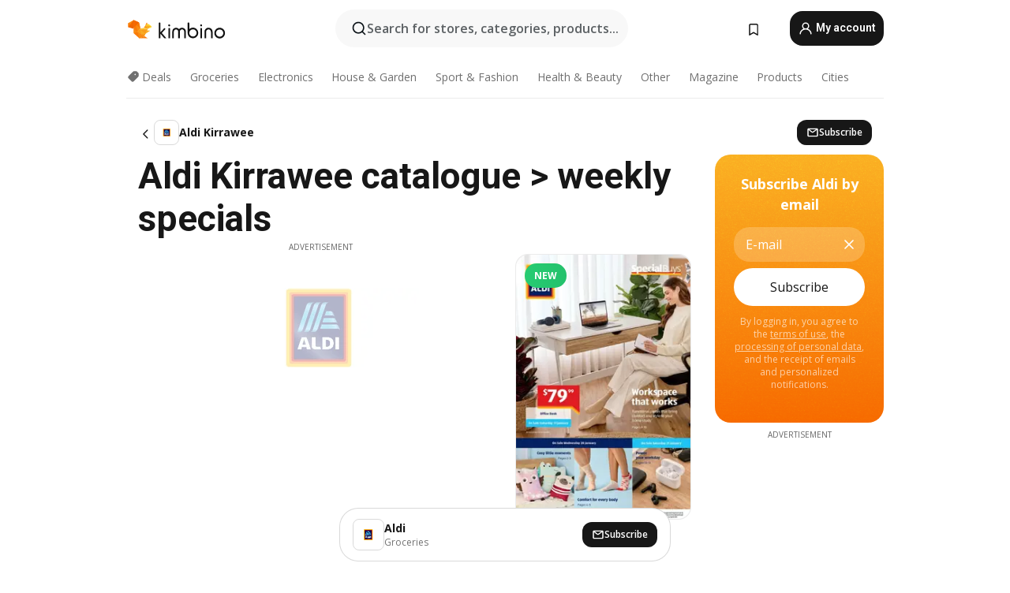

--- FILE ---
content_type: text/html;charset=utf-8
request_url: https://www.kimbino.com.au/city/kirrawee/aldi/
body_size: 97361
content:
<!DOCTYPE html><html  lang="en-AU"><head><meta charset="utf-8">
<meta name="viewport" content="width=device-width, initial-scale=1.0, maximum-scale=5.0, minimum-scale=1.0">
<title>Aldi Kirrawee catalogue &gt;&gt; online specials</title>
<link rel="preconnect" href="https://fonts.googleapis.com">
<link rel="preconnect" href="https://fonts.gstatic.com" crossorigin>
<script src="https://securepubads.g.doubleclick.net/tag/js/gpt.js" type="text/javascript" async></script>
<link rel="stylesheet" href="https://fonts.googleapis.com/css2?family=Open+Sans:wght@400;600;700&family=Roboto:wght@400;600;700&display=swap">
<style>.iziToast-capsule{backface-visibility:hidden;font-size:0;height:0;transform:translateZ(0);transition:transform .5s cubic-bezier(.25,.8,.25,1),height .5s cubic-bezier(.25,.8,.25,1);width:100%}.iziToast-capsule,.iziToast-capsule *{box-sizing:border-box}.iziToast-overlay{bottom:-100px;display:block;left:0;position:fixed;right:0;top:-100px;z-index:997}.iziToast{background:#ededede6;border-color:#ededede6;clear:both;cursor:default;display:inline-block;font-family:Lato,Tahoma,Arial;font-size:14px;padding:8px 45px 9px 0;pointer-events:all;position:relative;transform:translate(0);width:100%;-webkit-touch-callout:none;min-height:54px;-webkit-user-select:none;-moz-user-select:none;user-select:none}.iziToast>.iziToast-progressbar{background:#fff3;bottom:0;left:0;position:absolute;width:100%;z-index:1}.iziToast>.iziToast-progressbar>div{background:#0000004d;border-radius:0 0 3px 3px;height:2px;width:100%}.iziToast.iziToast-balloon:before{border-left:15px solid transparent;border-radius:0;border-right:0 solid transparent;border-top:10px solid #000;border-top-color:inherit;content:"";height:0;left:auto;position:absolute;right:8px;top:100%;width:0}.iziToast.iziToast-balloon .iziToast-progressbar{bottom:auto;top:0}.iziToast.iziToast-balloon>div{border-radius:0 0 0 3px}.iziToast>.iziToast-cover{background-color:#0000001a;background-position:50% 50%;background-repeat:no-repeat;background-size:100%;bottom:0;height:100%;left:0;margin:0;position:absolute;top:0}.iziToast>.iziToast-close{background:url([data-uri]) no-repeat 50% 50%;background-size:8px;border:0;cursor:pointer;height:100%;opacity:.6;outline:0;padding:0;position:absolute;right:0;top:0;width:42px}.iziToast>.iziToast-close:hover{opacity:1}.iziToast>.iziToast-body{height:auto;margin:0 0 0 15px;min-height:36px;padding:0 0 0 10px;position:relative;text-align:left}.iziToast>.iziToast-body:after{clear:both;content:"";display:table}.iziToast>.iziToast-body .iziToast-texts{display:inline-block;float:left;margin:10px 0 0;padding-right:2px}.iziToast>.iziToast-body .iziToast-inputs{float:left;margin:3px -2px;min-height:19px}.iziToast>.iziToast-body .iziToast-inputs>input:not([type=checkbox]):not([type=radio]),.iziToast>.iziToast-body .iziToast-inputs>select{background:#0000001a;border:0;border-radius:2px;box-shadow:0 0 0 1px #0003;color:#000;display:inline-block;font-size:13px;letter-spacing:.02em;margin:2px;min-height:26px;padding:4px 7px;position:relative}.iziToast>.iziToast-body .iziToast-inputs>input:not([type=checkbox]):not([type=radio]):focus,.iziToast>.iziToast-body .iziToast-inputs>select:focus{box-shadow:0 0 0 1px #0009}.iziToast>.iziToast-body .iziToast-buttons{float:left;margin:4px -2px;min-height:17px}.iziToast>.iziToast-body .iziToast-buttons>a,.iziToast>.iziToast-body .iziToast-buttons>button,.iziToast>.iziToast-body .iziToast-buttons>input:not([type=checkbox]):not([type=radio]){background:#0000001a;border:0;border-radius:2px;color:#000;cursor:pointer;display:inline-block;font-size:12px;letter-spacing:.02em;margin:2px;padding:5px 10px;position:relative}.iziToast>.iziToast-body .iziToast-buttons>a:hover,.iziToast>.iziToast-body .iziToast-buttons>button:hover,.iziToast>.iziToast-body .iziToast-buttons>input:not([type=checkbox]):not([type=radio]):hover{background:#0003}.iziToast>.iziToast-body .iziToast-buttons>a:focus,.iziToast>.iziToast-body .iziToast-buttons>button:focus,.iziToast>.iziToast-body .iziToast-buttons>input:not([type=checkbox]):not([type=radio]):focus{box-shadow:0 0 0 1px #0009}.iziToast>.iziToast-body .iziToast-buttons>a:active,.iziToast>.iziToast-body .iziToast-buttons>button:active,.iziToast>.iziToast-body .iziToast-buttons>input:not([type=checkbox]):not([type=radio]):active{top:1px}.iziToast>.iziToast-body .iziToast-icon{color:#000;display:table;font-size:23px;height:24px;left:0;line-height:24px;margin-top:-12px;position:absolute;top:50%;width:24px}.iziToast>.iziToast-body .iziToast-icon.ico-info{background:url([data-uri]) no-repeat 50% 50%;background-size:85%}.iziToast>.iziToast-body .iziToast-icon.ico-warning{background:url([data-uri]) no-repeat 50% 50%;background-size:85%}.iziToast>.iziToast-body .iziToast-icon.ico-error{background:url([data-uri]) no-repeat 50% 50%;background-size:80%}.iziToast>.iziToast-body .iziToast-icon.ico-success{background:url([data-uri]) no-repeat 50% 50%;background-size:85%}.iziToast>.iziToast-body .iziToast-icon.ico-question{background:url([data-uri]) no-repeat 50% 50%;background-size:85%}.iziToast>.iziToast-body .iziToast-message,.iziToast>.iziToast-body .iziToast-title{float:left;font-size:14px;line-height:16px;padding:0;text-align:left;white-space:normal}.iziToast>.iziToast-body .iziToast-title{color:#000;margin:0}.iziToast>.iziToast-body .iziToast-message{color:#0009;margin:0 0 10px}.iziToast.iziToast-animateInside .iziToast-buttons-child,.iziToast.iziToast-animateInside .iziToast-icon,.iziToast.iziToast-animateInside .iziToast-inputs-child,.iziToast.iziToast-animateInside .iziToast-message,.iziToast.iziToast-animateInside .iziToast-title{opacity:0}.iziToast-target{margin:0 auto;position:relative;width:100%}.iziToast-target .iziToast-capsule{overflow:hidden}.iziToast-target .iziToast-capsule:after{clear:both;content:" ";display:block;font-size:0;height:0;visibility:hidden}.iziToast-target .iziToast-capsule .iziToast{float:left;width:100%}.iziToast-wrapper{display:flex;flex-direction:column;pointer-events:none;position:fixed;width:100%;z-index:99999}.iziToast-wrapper .iziToast.iziToast-balloon:before{border-left:15px solid transparent;border-right:0 solid transparent;border-top:10px solid #000;border-top-color:inherit;left:auto;right:8px}.iziToast-wrapper-bottomLeft{bottom:0;left:0;text-align:left}.iziToast-wrapper-bottomLeft .iziToast.iziToast-balloon:before,.iziToast-wrapper-topLeft .iziToast.iziToast-balloon:before{border-left:0 solid transparent;border-right:15px solid transparent;left:8px;right:auto}.iziToast-wrapper-bottomRight{bottom:0;right:0;text-align:right}.iziToast-wrapper-topLeft{left:0;text-align:left;top:0}.iziToast-wrapper-topRight{right:0;text-align:right;top:0}.iziToast-wrapper-topCenter{left:0;right:0;text-align:center;top:0}.iziToast-wrapper-bottomCenter,.iziToast-wrapper-center{bottom:0;left:0;right:0;text-align:center}.iziToast-wrapper-center{align-items:center;flex-flow:column;justify-content:center;top:0}.iziToast-rtl{direction:rtl;font-family:Tahoma,Lato,Arial;padding:8px 0 9px 45px}.iziToast-rtl .iziToast-cover{left:auto;right:0}.iziToast-rtl .iziToast-close{left:0;right:auto}.iziToast-rtl .iziToast-body{margin:0 16px 0 0;padding:0 10px 0 0;text-align:right}.iziToast-rtl .iziToast-body .iziToast-buttons,.iziToast-rtl .iziToast-body .iziToast-inputs,.iziToast-rtl .iziToast-body .iziToast-message,.iziToast-rtl .iziToast-body .iziToast-texts,.iziToast-rtl .iziToast-body .iziToast-title{float:right;text-align:right}.iziToast-rtl .iziToast-body .iziToast-icon{left:auto;right:0}@media only screen and (min-width:568px){.iziToast-wrapper{padding:10px 15px}.iziToast{border-radius:3px;margin:5px 0;width:auto}.iziToast:after{border-radius:3px;box-shadow:inset 0 -10px 20px -10px #0003,inset 0 0 5px #0000001a,0 8px 8px -5px #00000040;content:"";height:100%;left:0;position:absolute;top:0;width:100%;z-index:-1}.iziToast:not(.iziToast-rtl) .iziToast-cover{border-radius:3px 0 0 3px}.iziToast.iziToast-rtl .iziToast-cover{border-radius:0 3px 3px 0}.iziToast.iziToast-color-dark:after{box-shadow:inset 0 -10px 20px -10px #ffffff4d,0 10px 10px -5px #00000040}.iziToast.iziToast-balloon .iziToast-progressbar{background:0 0}.iziToast.iziToast-balloon:after{box-shadow:0 10px 10px -5px #00000040,inset 0 10px 20px -5px #00000040}.iziToast-target .iziToast:after{box-shadow:inset 0 -10px 20px -10px #0003,inset 0 0 5px #0000001a}}.iziToast.iziToast-theme-dark{background:#565c70;border-color:#565c70}.iziToast.iziToast-theme-dark .iziToast-title{color:#fff}.iziToast.iziToast-theme-dark .iziToast-message{color:#ffffffb3;font-weight:300}.iziToast.iziToast-theme-dark .iziToast-close{background:url([data-uri]) no-repeat 50% 50%;background-size:8px}.iziToast.iziToast-theme-dark .iziToast-icon{color:#fff}.iziToast.iziToast-theme-dark .iziToast-icon.ico-info{background:url([data-uri]) no-repeat 50% 50%;background-size:85%}.iziToast.iziToast-theme-dark .iziToast-icon.ico-warning{background:url([data-uri]) no-repeat 50% 50%;background-size:85%}.iziToast.iziToast-theme-dark .iziToast-icon.ico-error{background:url([data-uri]) no-repeat 50% 50%;background-size:80%}.iziToast.iziToast-theme-dark .iziToast-icon.ico-success{background:url([data-uri]) no-repeat 50% 50%;background-size:85%}.iziToast.iziToast-theme-dark .iziToast-icon.ico-question{background:url([data-uri]) no-repeat 50% 50%;background-size:85%}.iziToast.iziToast-theme-dark .iziToast-buttons>a,.iziToast.iziToast-theme-dark .iziToast-buttons>button,.iziToast.iziToast-theme-dark .iziToast-buttons>input{background:#ffffff1a;color:#fff}.iziToast.iziToast-theme-dark .iziToast-buttons>a:hover,.iziToast.iziToast-theme-dark .iziToast-buttons>button:hover,.iziToast.iziToast-theme-dark .iziToast-buttons>input:hover{background:#fff3}.iziToast.iziToast-theme-dark .iziToast-buttons>a:focus,.iziToast.iziToast-theme-dark .iziToast-buttons>button:focus,.iziToast.iziToast-theme-dark .iziToast-buttons>input:focus{box-shadow:0 0 0 1px #fff9}.iziToast.iziToast-color-red{background:#ffafb4e6;border-color:#ffafb4e6}.iziToast.iziToast-color-orange{background:#ffcfa5e6;border-color:#ffcfa5e6}.iziToast.iziToast-color-yellow{background:#fff9b2e6;border-color:#fff9b2e6}.iziToast.iziToast-color-blue{background:#9ddeffe6;border-color:#9ddeffe6}.iziToast.iziToast-color-green{background:#a6efb8e6;border-color:#a6efb8e6}.iziToast.iziToast-layout2 .iziToast-body .iziToast-message,.iziToast.iziToast-layout2 .iziToast-body .iziToast-texts{width:100%}.iziToast.iziToast-layout3{border-radius:2px}.iziToast.iziToast-layout3:after{display:none}.iziToast .revealIn,.iziToast.revealIn{animation:iziT-revealIn 1s cubic-bezier(.25,1.6,.25,1) both}.iziToast .slideIn,.iziToast.slideIn{animation:iziT-slideIn 1s cubic-bezier(.16,.81,.32,1) both}.iziToast.bounceInLeft{animation:iziT-bounceInLeft .7s ease-in-out both}.iziToast.bounceInRight{animation:iziT-bounceInRight .85s ease-in-out both}.iziToast.bounceInDown{animation:iziT-bounceInDown .7s ease-in-out both}.iziToast.bounceInUp{animation:iziT-bounceInUp .7s ease-in-out both}.iziToast .fadeIn,.iziToast.fadeIn{animation:iziT-fadeIn .5s ease both}.iziToast.fadeInUp{animation:iziT-fadeInUp .7s ease both}.iziToast.fadeInDown{animation:iziT-fadeInDown .7s ease both}.iziToast.fadeInLeft{animation:iziT-fadeInLeft .85s cubic-bezier(.25,.8,.25,1) both}.iziToast.fadeInRight{animation:iziT-fadeInRight .85s cubic-bezier(.25,.8,.25,1) both}.iziToast.flipInX{animation:iziT-flipInX .85s cubic-bezier(.35,0,.25,1) both}.iziToast.fadeOut{animation:iziT-fadeOut .7s ease both}.iziToast.fadeOutDown{animation:iziT-fadeOutDown .7s cubic-bezier(.4,.45,.15,.91) both}.iziToast.fadeOutUp{animation:iziT-fadeOutUp .7s cubic-bezier(.4,.45,.15,.91) both}.iziToast.fadeOutLeft{animation:iziT-fadeOutLeft .5s ease both}.iziToast.fadeOutRight{animation:iziT-fadeOutRight .5s ease both}.iziToast.flipOutX{animation:iziT-flipOutX .7s cubic-bezier(.4,.45,.15,.91) both;backface-visibility:visible!important}.iziToast-overlay.fadeIn{animation:iziT-fadeIn .5s ease both}.iziToast-overlay.fadeOut{animation:iziT-fadeOut .7s ease both}@keyframes iziT-revealIn{0%{opacity:0;transform:scale3d(.3,.3,1)}to{opacity:1}}@keyframes iziT-slideIn{0%{opacity:0;transform:translate(50px)}to{opacity:1;transform:translate(0)}}@keyframes iziT-bounceInLeft{0%{opacity:0;transform:translate(280px)}50%{opacity:1;transform:translate(-20px)}70%{transform:translate(10px)}to{transform:translate(0)}}@keyframes iziT-bounceInRight{0%{opacity:0;transform:translate(-280px)}50%{opacity:1;transform:translate(20px)}70%{transform:translate(-10px)}to{transform:translate(0)}}@keyframes iziT-bounceInDown{0%{opacity:0;transform:translateY(-200px)}50%{opacity:1;transform:translateY(10px)}70%{transform:translateY(-5px)}to{transform:translateY(0)}}@keyframes iziT-bounceInUp{0%{opacity:0;transform:translateY(200px)}50%{opacity:1;transform:translateY(-10px)}70%{transform:translateY(5px)}to{transform:translateY(0)}}@keyframes iziT-fadeIn{0%{opacity:0}to{opacity:1}}@keyframes iziT-fadeInUp{0%{opacity:0;transform:translate3d(0,100%,0)}to{opacity:1;transform:none}}@keyframes iziT-fadeInDown{0%{opacity:0;transform:translate3d(0,-100%,0)}to{opacity:1;transform:none}}@keyframes iziT-fadeInLeft{0%{opacity:0;transform:translate3d(300px,0,0)}to{opacity:1;transform:none}}@keyframes iziT-fadeInRight{0%{opacity:0;transform:translate3d(-300px,0,0)}to{opacity:1;transform:none}}@keyframes iziT-flipInX{0%{opacity:0;transform:perspective(400px) rotateX(90deg)}40%{transform:perspective(400px) rotateX(-20deg)}60%{opacity:1;transform:perspective(400px) rotateX(10deg)}80%{transform:perspective(400px) rotateX(-5deg)}to{transform:perspective(400px)}}@keyframes iziT-fadeOut{0%{opacity:1}to{opacity:0}}@keyframes iziT-fadeOutDown{0%{opacity:1}to{opacity:0;transform:translate3d(0,100%,0)}}@keyframes iziT-fadeOutUp{0%{opacity:1}to{opacity:0;transform:translate3d(0,-100%,0)}}@keyframes iziT-fadeOutLeft{0%{opacity:1}to{opacity:0;transform:translate3d(-200px,0,0)}}@keyframes iziT-fadeOutRight{0%{opacity:1}to{opacity:0;transform:translate3d(200px,0,0)}}@keyframes iziT-flipOutX{0%{transform:perspective(400px)}30%{opacity:1;transform:perspective(400px) rotateX(-20deg)}to{opacity:0;transform:perspective(400px) rotateX(90deg)}}</style>
<style>.iziToast-wrapper .iziToast-capsule .iziToast{font-family:inherit!important;max-width:90%;padding:0 36px 0 0}.iziToast-wrapper .iziToast-capsule .iziToast.iziToast-theme-let-dark{border-radius:29px;font-weight:590;min-height:unset}.iziToast-wrapper .iziToast-capsule .iziToast.iziToast-theme-let-dark:after{box-shadow:none}.iziToast-wrapper .iziToast-capsule .iziToast.iziToast-theme-let-dark:not([class^=iziToast-layout])>.iziToast-body .iziToast-icon{transform:scale(.6666666667)!important}.iziToast-wrapper .iziToast-capsule .iziToast.iziToast-theme-let-dark:not([class^=iziToast-layout])>.iziToast-body .iziToast-buttons>:not([class^=custom-]){background:#ffffff0a;border:.5px solid hsla(0,0%,100%,.08);border-radius:12px;color:#fff;margin:2px 4px}.iziToast-wrapper .iziToast-capsule .iziToast.iziToast-theme-let-dark:not([class^=iziToast-layout])>.iziToast-body .iziToast-buttons>:not([class^=custom-]):active,.iziToast-wrapper .iziToast-capsule .iziToast.iziToast-theme-let-dark:not([class^=iziToast-layout])>.iziToast-body .iziToast-buttons>:not([class^=custom-]):focus{outline:1px solid #fff}.iziToast-wrapper .iziToast-capsule .iziToast.iziToast-theme-let-dark.iziToast-layout2>.iziToast-body:has(.iziToast-icon){padding-left:55px!important}.iziToast-wrapper .iziToast-capsule .iziToast.iziToast-theme-let-dark.iziToast-layout2>.iziToast-body .iziToast-icon{background-color:currentColor;border-radius:999px;color:#ffffff0a;left:8px;outline:12px solid currentColor;transform:unset!important}.iziToast-wrapper .iziToast-capsule .iziToast.iziToast-theme-let-dark.iziToast-layout2>.iziToast-body .iziToast-buttons>*{height:44px;padding:12px 20px}.iziToast-wrapper .iziToast-capsule .iziToast.iziToast-theme-let-dark>.iziToast-body{margin-left:16px;min-height:unset}.iziToast-wrapper .iziToast-capsule .iziToast.iziToast-theme-let-dark>.iziToast-body .iziToast-texts{margin-top:12px}.iziToast-wrapper .iziToast-capsule .iziToast.iziToast-theme-let-dark>.iziToast-body .iziToast-message{margin-bottom:12px!important}.iziToast-wrapper .iziToast-capsule .iziToast.iziToast-theme-let-dark>.iziToast-body .iziToast-buttons{float:right}.iziToast-wrapper .iziToast-capsule .iziToast.iziToast-theme-let-dark>.iziToast-body .iziToast-buttons>*{font-weight:600}.iziToast-wrapper .iziToast-capsule .iziToast.iziToast-theme-let-dark>.iziToast-body .iziToast-buttons>.custom-underline{background:none;border:none;box-shadow:none;color:#fff;outline:none;text-decoration:underline}.iziToast-wrapper .iziToast-capsule .iziToast.iziToast-theme-let-dark>.iziToast-body .iziToast-buttons>.custom-outline{background:none;border:.5px solid hsla(0,0%,100%,.08);border-radius:16px;color:#fff}.iziToast-wrapper .iziToast-capsule .iziToast.iziToast-theme-let-dark>.iziToast-body .iziToast-buttons>.custom-white{background:#fff;border-radius:16px;color:#2c2c2c}.iziToast-wrapper .iziToast-capsule .iziToast.iziToast-theme-let-dark>.iziToast-close{background:url(/images/toaster/icons/close.svg) no-repeat 50%;right:16px;width:16px}.iziToast-wrapper .iziToast-capsule .iziToast.iziToast-theme-let-dark>.iziToast-progressbar{left:50%;transform:translate(-50%);width:calc(100% - 40px)}body .iziToast-wrapper-bottomCenter{bottom:16px}body:has(.shop-subscription-banner-bottom) .iziToast-wrapper-bottomCenter{bottom:75px}</style>
<style>.svg-sprite[data-v-2d20a859]{fill:currentColor}</style>
<style>.rating[data-v-cc504407]{flex-wrap:nowrap;gap:5px}.rating .stars[data-v-cc504407]{background-image:url(/images/icons/star.svg);height:14px}.rating .reviews[data-v-cc504407]{color:#0a1217;display:-webkit-box;font-size:10px;font-weight:400;line-height:1.4;opacity:.66;-webkit-box-orient:vertical;-webkit-line-clamp:1;line-clamp:1;overflow:hidden;text-overflow:ellipsis}</style>
<style>.mobile-app-banner[data-v-669a73c1]{background-color:#fff;border-bottom:.5px solid #f2f2f7;height:58px;overflow:hidden;position:relative;z-index:20}@media (min-width:992px){.mobile-app-banner[data-v-669a73c1]{display:none}}.mobile-app-banner .content[data-v-669a73c1]{gap:8px;overflow:hidden;padding:2px 8px 2px 14px}.mobile-app-banner .content>.cta[data-v-669a73c1]{gap:10px;min-width:0;overflow:hidden}.mobile-app-banner .content>.cta .text[data-v-669a73c1]{overflow:hidden}.mobile-app-banner .content>.cta .text p[data-v-669a73c1]{color:#000;margin:0;overflow:hidden;text-overflow:ellipsis;white-space:nowrap}.mobile-app-banner .content>.cta .text p[data-v-669a73c1]:first-of-type{font-size:14px;font-weight:500;letter-spacing:-.4px}.mobile-app-banner .content>.cta .text p[data-v-669a73c1]:nth-of-type(2){font-size:12px;font-weight:400;letter-spacing:-.6px;opacity:.6}.mobile-app-banner .content .app-icon[data-v-669a73c1]{aspect-ratio:1;border:.5px solid #e5e5ea;border-radius:12px;min-width:50px}.mobile-app-banner .content .store-link[data-v-669a73c1]{background-color:#0074e5;border-radius:999px;color:#fff;font-size:14px;font-weight:600;height:30px;padding:0 17px;transition:filter .25s ease-in}.mobile-app-banner .content .store-link[data-v-669a73c1]:hover{filter:brightness(.9)}.mobile-app-banner .content .close-icon[data-v-669a73c1]{transition:transform .5s ease-in}.mobile-app-banner .content .close-icon[data-v-669a73c1]:hover{transform:scale(1.2)}.mobile-app-banner .content .close-icon[data-v-669a73c1],.mobile-app-banner .content .store-link[data-v-669a73c1]{cursor:pointer}</style>
<style>.search-button[data-v-c2f4e54d]{align-items:center;-webkit-appearance:none;-moz-appearance:none;appearance:none;background:#f8f8f8;border:none;border-radius:999px;color:#0a1217a8;display:flex;font-size:14px;font-weight:600;gap:8px;justify-content:space-between;max-height:36px;min-width:0;padding:8px 24px 8px 12px;position:relative;-webkit-user-select:none;-moz-user-select:none;user-select:none}@media (min-width:590px){.search-button[data-v-c2f4e54d]{font-size:16px;max-height:48px;min-width:300px;padding:12px 12px 12px 20px}}.search-button[data-v-c2f4e54d] svg{flex:1 0 20px;fill:#0a1217;max-width:20px}.search-button .try-to-search[data-v-c2f4e54d]{flex:1;overflow:hidden;text-align:left;text-overflow:ellipsis;white-space:nowrap}</style>
<style>input[data-v-6631adb9]{-webkit-appearance:none;-moz-appearance:none;appearance:none;background:none;border:none;color:#666;font-size:16px;font-weight:600;height:44px;outline:none;padding:0;width:100%}input[data-v-6631adb9]::-moz-placeholder{color:#0a1217a8}input[data-v-6631adb9]::placeholder{color:#0a1217a8}</style>
<style>.nuxt-icon{height:1em;margin-bottom:.125em;vertical-align:middle;width:1em}.nuxt-icon--fill,.nuxt-icon--fill *{fill:currentColor}</style>
<style>.loader-wrapper[data-v-d1e05baa]{align-items:center;display:flex;font-size:16px;font-weight:600;gap:6px;width:100%}.loader-wrapper .loader[data-v-d1e05baa]{animation:spin-d1e05baa 1.2s linear infinite;border:4px solid #f8f8f8;border-radius:50%;border-top-color:#5dbd20;height:24px;text-align:center;width:24px}@keyframes spin-d1e05baa{0%{transform:rotate(0)}to{transform:rotate(1turn)}}.city-picker-input[data-v-d1e05baa]{align-items:center;background:#f8f8f8;border-radius:999px;color:#0a1217a8;cursor:pointer;display:flex;font-size:14px;font-weight:600;gap:8px;max-height:36px;padding:8px 12px;position:relative;-webkit-user-select:none;-moz-user-select:none;user-select:none}.city-picker-input[data-v-d1e05baa]:has(.action-btn){padding-right:8px}@media (min-width:590px){.city-picker-input[data-v-d1e05baa]:has(.action-btn){padding-right:12px}}@media (min-width:590px){.city-picker-input[data-v-d1e05baa]{font-size:16px;max-height:48px;padding:12px 20px}}.city-picker-input .dummy-city[data-v-d1e05baa]{max-width:20vw;min-width:35px;overflow:hidden;text-overflow:ellipsis;white-space:nowrap}.city-picker-input .arrow[data-v-d1e05baa]{color:#0a1217;font-size:20px}.action-btn[data-v-d1e05baa]{align-items:center;-webkit-appearance:none;-moz-appearance:none;appearance:none;background:#0a1217;border:none;border-radius:12px;color:#fff;cursor:pointer;display:flex;font-size:12px;height:28px;margin-left:4px;padding:0 8px}@media (min-width:590px){.action-btn[data-v-d1e05baa]{height:32px}}.clear-btn[data-v-d1e05baa]{-webkit-appearance:none;-moz-appearance:none;appearance:none;background:none;border:none;color:#666;padding:0}</style>
<style>.notification-bell-holder[data-v-25c254b0]{height:24px;margin-left:1rem;position:relative;top:1px;width:24px}.notification-bell-holder .notification-bell[data-v-25c254b0]{--animationDuration:var(--6f9ae1d4);--width:0;--clipPath:0;clip-path:inset(var(--clipPath));cursor:pointer;flex-shrink:0;position:relative;text-align:center;transition:all var(--animationDuration);width:var(--width)}.notification-bell-holder .notification-bell.shown[data-v-25c254b0]{--clipPath:-10px;--width:24px}.notification-bell-holder .notification-bell.shown .notifications[data-v-25c254b0]{--countScale:1}.notification-bell-holder .notification-bell .icon[data-v-25c254b0]{height:21px;transform-origin:top center;transition:transform 1.5s;width:18px;will-change:transform}.notification-bell-holder .notification-bell .icon[data-v-25c254b0] path{fill:var(--357562ee)}.notification-bell-holder .notification-bell .icon.ringing[data-v-25c254b0]{animation:ring-25c254b0 var(--animationDuration) ease-in-out var(--0310a2f4)}.notification-bell-holder .notification-bell .notifications[data-v-25c254b0]{--countScale:0;align-items:center;background-color:#ff3b30;border:1.5px solid;border-radius:50%;color:#fff;display:flex;height:16px;justify-content:center;position:absolute;right:-3px;top:-3px;transform:scale(var(--countScale));transition:transform var(--animationDuration);width:16px;will-change:transform}.notification-bell-holder .notification-bell .notifications .count[data-v-25c254b0]{font-family:Roboto,sans-serif;font-size:10px;font-weight:700;position:relative;top:.5px}@keyframes ring-25c254b0{0%{transform:rotate(0)}25%{transform:rotate(15deg)}50%{transform:rotate(0)}75%{transform:rotate(-15deg)}to{transform:rotate(0)}}</style>
<style>.nav-bookmarks[data-v-8ef6e452]{min-width:36px;padding:6px}@media (min-width:992px){.nav-bookmarks[data-v-8ef6e452]{padding:12px}}.nav-bookmarks[data-v-8ef6e452]:after{background-color:red;border-radius:50%;content:"";display:inline-block;height:8px;opacity:0;position:absolute;right:6px;top:5px;transition:opacity .25s linear;width:8px}@media (min-width:992px){.nav-bookmarks[data-v-8ef6e452]:after{right:7px;top:8px}}.nav-bookmarks.has-entries[data-v-8ef6e452]:after{animation:showDot-8ef6e452 1s 1s forwards}.nav-bookmarks.pulsate[data-v-8ef6e452]:after{animation:pulsate-8ef6e452 2s 1s;opacity:1}.nav-bookmarks svg[data-v-8ef6e452]{color:#111;font-size:20px}@keyframes showDot-8ef6e452{0%{opacity:0}to{opacity:1}}@keyframes pulsate-8ef6e452{0%{transform:scale(1)}25%{transform:scale(1.35)}50%{transform:scale(1)}75%{transform:scale(1.35)}to{opacity:1}}</style>
<style>.dropdowns .dropdown-mobile-holder[data-v-c7af85b0]{background:#fff;display:block;height:100vh;padding-top:8px;position:fixed;right:0;text-align:left;top:0;transform-origin:right;width:100vw;z-index:50}@media (min-width:590px){.dropdowns .dropdown-mobile-holder[data-v-c7af85b0]{width:300px}}.dropdowns .dropdown-holder[data-v-c7af85b0]{left:0;margin-top:0;position:absolute;transform:translateZ(0);z-index:100}.dropdowns .dropdown-holder.slide-enter-active[data-v-c7af85b0],.dropdowns .dropdown-holder.slide-leave-active[data-v-c7af85b0]{transition:opacity .3s,margin-top .3s}.dropdowns .dropdown-holder.slide-enter-from[data-v-c7af85b0],.dropdowns .dropdown-holder.slide-leave-to[data-v-c7af85b0]{left:0;margin-top:15px;opacity:0}.dropdowns .dropdown-holder .dropdown-tip[data-v-c7af85b0]{background:#fff;bottom:0;clip-path:polygon(50% 0,0 100%,100% 100%);height:15px;left:0;position:absolute;transform:translateY(100%);width:20px}.dropdowns .dropdown-holder .dropdown-content[data-v-c7af85b0]{background:#fff;border-radius:5px;bottom:-14px;box-shadow:0 3px 10px #0000001a;display:block;left:0;position:absolute;transform:translateY(100%)}</style>
<style>.header-account-dropdown[data-v-23608a5b]{margin:0 .5rem 0 1rem}@media (min-width:992px){.header-account-dropdown[data-v-23608a5b]{margin-left:1.5rem}.header-account-dropdown__account[data-v-23608a5b]{align-items:center;background-color:#f5f5f57a;border:.5px solid #f2f2f7;border-radius:12px;color:#fff;cursor:pointer;display:flex;height:36px;justify-content:center;line-height:45px;text-align:center;transition:all .25s;width:36px}.header-account-dropdown__account[data-v-23608a5b]:hover{box-shadow:0 2px 8px #0000000a;filter:brightness(.95)}}.header-account-dropdown__account .user[data-v-23608a5b]{font-size:20px;margin-bottom:0;position:relative}@media (min-width:992px){.header-account-dropdown__account .user[data-v-23608a5b]{top:-1px}}.header-account-dropdown__account .user[data-v-23608a5b] path{fill:#0a1217}.header-account-dropdown__dropdown[data-v-23608a5b]{color:#666;font-family:Roboto,sans-serif;font-size:14px;font-weight:400;padding:1rem 0;width:100%}@media (min-width:590px){.header-account-dropdown__dropdown[data-v-23608a5b]{width:250px}}.header-account-dropdown__dropdown>div[data-v-23608a5b]{background-color:#fff}.header-account-dropdown__dropdown>div[data-v-23608a5b]:hover{color:#0a1217;filter:brightness(.95)}.header-account-dropdown__dropdown .number[data-v-23608a5b]{background-color:#171717;border-radius:50%;color:#fff;font-size:10px;height:18px;line-height:18px;text-align:center;width:18px}.header-account-dropdown__dropdown a[data-v-23608a5b],.header-account-dropdown__dropdown button[data-v-23608a5b]{color:currentColor;display:inline-block;padding:8px 15px 8px 25px;width:100%}.header-account-dropdown__dropdown a.orange[data-v-23608a5b],.header-account-dropdown__dropdown button.orange[data-v-23608a5b]{border:none;color:#f96a01;font-weight:700;overflow:hidden;text-overflow:ellipsis}.header-account-dropdown__dropdown a.orange span[data-v-23608a5b],.header-account-dropdown__dropdown button.orange span[data-v-23608a5b]{color:currentColor;font-size:12px;font-weight:400}.header-account-dropdown__dropdown .logout-btn[data-v-23608a5b]{-webkit-appearance:none;-moz-appearance:none;appearance:none;background:#fff;border:none;color:#0a1217;font-weight:600;overflow:hidden;text-align:left;text-overflow:ellipsis}</style>
<style>.button[data-v-ff603878]{background:#5dbd20;border:2px solid #5dbd20;border-radius:12px;box-sizing:border-box;-moz-box-sizing:border-box;color:#fff;cursor:pointer;display:inline-block;font-weight:700;height:-moz-max-content;height:max-content;line-height:1.2em;min-height:44px;padding:.5em 5em;transition:all .2s}.button[data-v-ff603878]:focus,.button[data-v-ff603878]:hover{color:#fff;outline:transparent}.button[data-v-ff603878]:hover{background:#70b653;border-color:#70b653}.button.white[data-v-ff603878]{border:2px solid #fff}.button.white[data-v-ff603878]:hover{background:#818181;border-color:#fff}.button.primary[data-v-ff603878]{background:#171717;border-color:#171717}.button.primary[data-v-ff603878]:hover{background:#313131;border-color:#313131}.button .arrow[data-v-ff603878]{margin:0 -.75rem 4px 1rem;transform:rotate(90deg)}.button.red[data-v-ff603878]{background:red;border-color:red}.button.red[data-v-ff603878]:hover{background:#f33;border-color:#f33}.button.orange[data-v-ff603878]{background:#f96a01;border-color:#f96a01}.button.orange[data-v-ff603878]:hover{background:#fe872f;border-color:#fe872f}.button.orange.outline[data-v-ff603878]{background:#fff;color:#f96a01}.button.orange.outline[data-v-ff603878]:hover{background:#f96a01;border-color:#f96a01;color:#fff}.button.green.outline[data-v-ff603878]{background:#fff;color:#5dbd20}.button.green.outline[data-v-ff603878]:hover{background:#5dbd20;color:#fff}.button.grey[data-v-ff603878]{background:#9d9d9d;border-color:#9d9d9d}.button.grey[data-v-ff603878]:hover{background:#b1b1b1;border-color:#b1b1b1}.button.grey.outline[data-v-ff603878]{background:transparent;border:2px solid #9d9d9d;color:#9d9d9d}.button.grey.outline[data-v-ff603878]:hover{background:#9d9d9d;color:#fff}.button.light-grey[data-v-ff603878]{background:#f5f5f5;border-color:#f5f5f5;color:#0a1217}.button.light-grey[data-v-ff603878]:hover{background:#e1e1e1;border-color:#e1e1e1}.button.light-grey.outline[data-v-ff603878]{background:transparent;border:2px solid #f5f5f5;color:#0a1217}.button.light-grey.outline[data-v-ff603878]:hover{background:#f5f5f5;color:#0a1217}.button.blue[data-v-ff603878]{background:#3b5998;border-color:#3b5998;color:#fff}.button.blue[data-v-ff603878]:hover{background:#344e86;border-color:#344e86}.button.google-login[data-v-ff603878]{background:#fff;border-color:#9d9d9d;color:#9d9d9d}.button.google-login[data-v-ff603878]:hover{background:#9d9d9d;color:#fff}.button.google-login:hover img[data-v-ff603878]{filter:brightness(0) invert(1)}.button.mustard[data-v-ff603878]{background:#f3a116;border-color:#f3a116}.button.mustard[data-v-ff603878]:hover{background:#f5b547;border-color:#f5b547}.button.slim[data-v-ff603878]{padding:.5em 2em}.button.no-wrap[data-v-ff603878]{white-space:nowrap}.button.block[data-v-ff603878]{display:block;padding-left:.5em;padding-right:.5em;text-align:center;width:100%}.button.text-left[data-v-ff603878],.button.text-right[data-v-ff603878]{text-align:left}.button.icon[data-v-ff603878]{align-items:center;border-radius:50%;display:flex;height:40px;justify-content:center;min-height:0;padding:0;width:40px}.button.compact[data-v-ff603878]{height:26px;width:26px}.button.disabled[data-v-ff603878]{opacity:.6}.button.shadow[data-v-ff603878]{box-shadow:0 7px 10px #00000065}</style>
<style>.inputs-desktop[data-v-fc9d1cbf]{gap:12px;width:60%}#header-main-toolbar .toolbar-desktop[data-v-fc9d1cbf]{background:#fff!important;height:72px;position:fixed;width:100vw;z-index:10}#header-main-toolbar .toolbar-desktop__holder[data-v-fc9d1cbf]{align-items:center;display:flex;height:100%;justify-content:space-between}#header-main-toolbar .toolbar-desktop .account-icon[data-v-fc9d1cbf]{height:20px;width:20px}#header-main-toolbar .toolbar-desktop .account-btn[data-v-fc9d1cbf]{-webkit-backdrop-filter:blur(15px);backdrop-filter:blur(15px);border-radius:16px;font-size:14px;font-weight:600;padding:0 8px}#header-main-toolbar .toolbar-desktop__toolbar-icons[data-v-fc9d1cbf]{align-items:center;color:#9d9d9d;display:flex;font-family:Roboto,sans-serif;font-size:14px;font-weight:700}#header-main-toolbar .toolbar-desktop__toolbar-icons div[data-v-fc9d1cbf],#header-main-toolbar .toolbar-desktop__toolbar-icons>button[data-v-fc9d1cbf]{cursor:pointer}#header-main-toolbar .toolbar-mobile[data-v-fc9d1cbf]{background:#fff;box-shadow:0 3px 10px #0000001a;position:fixed;transition:.3s ease-in-out;width:100vw;z-index:10}#header-main-toolbar .toolbar-mobile__holder[data-v-fc9d1cbf]{display:flex;gap:8px;min-height:92px}#header-main-toolbar .toolbar-mobile__top-row[data-v-fc9d1cbf]{align-items:center;display:flex;flex-direction:row;justify-content:space-between;width:100%}#header-main-toolbar .toolbar-mobile__menu[data-v-fc9d1cbf]{cursor:pointer}#header-main-toolbar .toolbar-mobile__menu[data-v-fc9d1cbf] path{fill:#0a1217}#header-main-toolbar .toolbar-mobile__icons[data-v-fc9d1cbf]{align-items:center;display:flex}#header-main-toolbar .toolbar-mobile__icons svg[data-v-fc9d1cbf]{font-size:20px}#header-main-toolbar .toolbar-mobile__icons .user[data-v-fc9d1cbf] path{fill:#0a1217}#header-main-toolbar .toolbar-mobile__icons>div[data-v-fc9d1cbf]{align-items:center;display:flex;justify-content:center;padding:6px;width:40px}#header-main-toolbar .toolbar-mobile__bottom-row[data-v-fc9d1cbf]{background:#fff;font-size:11px}#header-main-toolbar .toolbar-mobile__bottom-row.hidden-branches-height[data-v-fc9d1cbf]{height:0}#header-main-toolbar .toolbar-mobile__bottom-row .on[data-v-fc9d1cbf]{overflow:hidden;text-overflow:ellipsis;white-space:nowrap}#header-main-toolbar .toolbar-mobile__bottom-row .green[data-v-fc9d1cbf]{color:#5dbd20}#header-main-toolbar .toolbar-mobile__bottom-row svg[data-v-fc9d1cbf]{vertical-align:sub}#header-main-toolbar .toolbar-mobile__bottom-row .inputs[data-v-fc9d1cbf]{gap:8px}</style>
<style>.navbar-desktop-submenu[data-v-5556c928]{background:#f5f5f5;border-top:16px solid #fff;color:#fff;cursor:default;display:none;height:auto;padding:1em 0 1.5em;position:absolute;top:100%;width:100%;z-index:9}.navbar-desktop-submenu.show[data-v-5556c928]{display:block}.navbar-desktop-submenu__body[data-v-5556c928]{color:#666;font-size:.75em;font-weight:600;height:100%;-webkit-user-select:none;-moz-user-select:none;user-select:none}.navbar-desktop-submenu__body__shop-list[data-v-5556c928]{flex:1;font-family:Roboto,sans-serif;gap:8px}.navbar-desktop-submenu__body__shop-list a[data-v-5556c928]{color:currentColor}.navbar-desktop-submenu__body__shop-list a[data-v-5556c928]:focus,.navbar-desktop-submenu__body__shop-list a[data-v-5556c928]:hover{color:#0a1217;outline:none;text-decoration:underline}.navbar-desktop-submenu__body__shop-list__heading[data-v-5556c928]{color:#0a1217a8;font-weight:400}.navbar-desktop-submenu__body__shop-list__shop-links__shop-col[data-v-5556c928]{gap:4px}.navbar-desktop-submenu__body__shop-list__category-link[data-v-5556c928]{font-size:1.1667em;font-weight:700;text-decoration:underline}</style>
<style>.navbar-holder[data-v-e2edcd88]{background:#fff;display:none;position:fixed;top:72px;transition:.6s ease-in-out;width:100%;z-index:8}@media (min-width:992px){.navbar-holder[data-v-e2edcd88]{display:block}}.navbar-holder.scrolled-up[data-v-e2edcd88]{top:-300px}.navbar-holder .navbar-desktop[data-v-e2edcd88]{border-bottom:.5px solid rgba(0,0,0,.08);display:none;min-height:52px;white-space:nowrap}@media (min-width:992px){.navbar-holder .navbar-desktop[data-v-e2edcd88]{align-items:center;display:flex;justify-content:center}}.navbar-holder .navbar-desktop__arrow-left[data-v-e2edcd88],.navbar-holder .navbar-desktop__arrow-right[data-v-e2edcd88]{cursor:pointer;height:0;padding:0;transition:width .25s,height .25s,filter .25s,padding .25s;width:0;z-index:5}.navbar-holder .navbar-desktop__arrow-left[data-v-e2edcd88]:hover,.navbar-holder .navbar-desktop__arrow-right[data-v-e2edcd88]:hover{fill:#0a1217}.navbar-holder .navbar-desktop__arrow-left.shown[data-v-e2edcd88],.navbar-holder .navbar-desktop__arrow-right.shown[data-v-e2edcd88]{height:35px;padding:0 10px;width:40px}.navbar-holder .navbar-desktop__arrow-left[data-v-e2edcd88]{background:#fff;transform:rotate(90deg)}.navbar-holder .navbar-desktop__arrow-right[data-v-e2edcd88]{background:#fff;transform:rotate(-90deg)}.navbar-holder .navbar-desktop nav[data-v-e2edcd88]{border:none;display:flex;flex:1;margin:0;overflow-y:hidden;padding:0;position:relative;-ms-overflow-style:none;overflow:-moz-scrollbars-none;scrollbar-width:none}.navbar-holder .navbar-desktop nav[data-v-e2edcd88]::-webkit-scrollbar{display:none}.navbar-holder .navbar-desktop nav .offers-category[data-v-e2edcd88] svg{font-size:18px;margin-right:2px;position:relative;top:-2px}.navbar-holder .navbar-desktop a[data-v-e2edcd88]{border-bottom:0 solid transparent;color:#707070;display:inline-block;font-size:14px;font-weight:400;line-height:52px;margin-right:1.7em;position:relative}.navbar-holder .navbar-desktop a[data-v-e2edcd88]:after{background:transparent;bottom:0;content:"";height:2px;left:0;position:absolute;width:100%}.navbar-holder .navbar-desktop a.router-link-active[data-v-e2edcd88],.navbar-holder .navbar-desktop a.submenu-active[data-v-e2edcd88],.navbar-holder .navbar-desktop a[data-v-e2edcd88]:focus,.navbar-holder .navbar-desktop a[data-v-e2edcd88]:hover{color:#0a1217!important}.navbar-holder .navbar-desktop a.router-link-active[data-v-e2edcd88]:after,.navbar-holder .navbar-desktop a.submenu-active[data-v-e2edcd88]:after,.navbar-holder .navbar-desktop a[data-v-e2edcd88]:focus:after,.navbar-holder .navbar-desktop a[data-v-e2edcd88]:hover:after{background-color:#171717}.navbar-holder .navbar-desktop a.router-link-active[data-v-e2edcd88]{font-weight:600}.navbar-holder .navbar-desktop a[data-v-e2edcd88]:focus{outline:none}.navbar-holder .navbar-desktop a.event[data-v-e2edcd88],.navbar-holder .navbar-desktop a.special-offers[data-v-e2edcd88]{color:#707070;font-size:14px}.navbar-holder .navbar-desktop a.special-offers.router-link-exact-active[data-v-e2edcd88]{color:#f96a01!important}.navbar-holder .navbar-desktop a.special-offers.router-link-exact-active[data-v-e2edcd88]:after{background-color:#f96a01}</style>
<style>.navbar-links[data-v-240bc567]{line-height:3em}.navbar-links.submenu[data-v-240bc567]{padding-top:50px}.navbar-links a[data-v-240bc567],.navbar-links span[data-v-240bc567]{align-items:center;color:#666;cursor:pointer;display:flex;font-size:14px;justify-content:space-between}.navbar-links a svg[data-v-240bc567],.navbar-links span svg[data-v-240bc567]{height:16px;transform:rotate(270deg);width:16px}.navbar-links a.event[data-v-240bc567],.navbar-links span.event[data-v-240bc567]{color:#707070!important}.navbar-links a.special-offers[data-v-240bc567],.navbar-links span.special-offers[data-v-240bc567]{color:#707070;gap:2px;justify-content:flex-start}.navbar-links a.special-offers span[data-v-240bc567],.navbar-links span.special-offers span[data-v-240bc567]{color:inherit}.navbar-links a.special-offers[data-v-240bc567] svg,.navbar-links span.special-offers[data-v-240bc567] svg{transform:none}</style>
<style>.navbar-account .link[data-v-9d90c20f],.navbar-account a[data-v-9d90c20f]{color:#5dbd20;font-size:13px}.navbar-account p[data-v-9d90c20f]{font-size:11px;margin:0}.navbar-account .bigger[data-v-9d90c20f]{color:#666;display:block;font-size:16px;font-weight:700}.navbar-account .bigger svg[data-v-9d90c20f]{vertical-align:baseline}.navbar-account h3[data-v-9d90c20f]{color:#171717;font-size:23px}@media (min-width:590px){.navbar-account h3[data-v-9d90c20f]{cursor:pointer}}.navbar-account hr[data-v-9d90c20f]{border:0;border-top:1px solid #d6d6d6;margin:1em 0}</style>
<style>.navbar-footer[data-v-5b40f3fd]{align-items:flex-start;display:flex;flex-direction:column}.navbar-footer__app-holder[data-v-5b40f3fd]{display:flex;flex-direction:column;justify-content:space-between;margin-top:1em;width:210px}.navbar-footer__app-button[data-v-5b40f3fd]{margin-bottom:12px;max-width:100px!important}.navbar-footer__app-button[data-v-5b40f3fd] img{height:28px}.navbar-footer__socials[data-v-5b40f3fd]{display:flex;gap:15px;justify-content:flex-start;margin-bottom:100px;margin-top:20px;width:120px}.navbar-footer__socials a[data-v-5b40f3fd]{color:#9d9d9d!important;height:24px}.navbar-footer__socials a[data-v-5b40f3fd]:hover{color:#5dbd20!important}</style>
<style>.navbar-mobile[data-v-313f5c4b]{background:#000000b3;display:flex;flex-direction:column;height:100vh;position:fixed;width:100vw;z-index:41}.navbar-mobile.linear[data-v-313f5c4b]{background:linear-gradient(90deg,#000000b3 0,#000000b3 calc(100vw - 250px),#fff calc(100vw - 250px),#fff)}.navbar-mobile__body[data-v-313f5c4b]{height:100vh;overflow-y:scroll;position:absolute;right:0;width:inherit}.navbar-mobile__body.no-scroll[data-v-313f5c4b]{overflow-y:hidden}.navbar-mobile__shadow[data-v-313f5c4b]{height:100vh;position:fixed;width:calc(100vw - 250px);z-index:50}@media (min-width:590px){.navbar-mobile__shadow[data-v-313f5c4b]{width:calc(100vw - 300px)}}.navbar-mobile__menu-holder[data-v-313f5c4b]{background:#fff;box-sizing:border-box;-moz-box-sizing:border-box;flex-grow:1;min-height:100vh;min-width:250px;overflow-y:scroll;padding:8px 5px 0;position:absolute;right:0;text-align:right;top:0;transform-origin:right;z-index:50}@media (min-width:590px){.navbar-mobile__menu-holder[data-v-313f5c4b]{height:100vh;width:300px}}.navbar-mobile__menu-holder .close-menu[data-v-313f5c4b]{background:#fff;color:#9d9d9d;cursor:pointer;display:block;height:50px;line-height:36px;padding:8px 20px 0 0;position:fixed;right:0;top:0;width:250px;z-index:inherit}@media (min-width:590px){.navbar-mobile__menu-holder .close-menu[data-v-313f5c4b]{width:300px}}.navbar-mobile__menu-holder .close-menu.scrolled[data-v-313f5c4b]{box-shadow:0 3px 10px #0000001a;transition:all .2s}.navbar-mobile__nav-holder[data-v-313f5c4b]{background:#fff;display:flex;flex-flow:column;justify-content:flex-start;margin-top:42px;overflow-y:overlay;text-align:left}@media (min-width:590px){.navbar-mobile__nav-holder[data-v-313f5c4b]{min-height:100%}}.navbar-mobile__nav-holder nav[data-v-313f5c4b]{background:#fff}.navbar-mobile__nav-holder nav h4[data-v-313f5c4b]{font-family:Open Sans,sans-serif;overflow:hidden;text-overflow:ellipsis;white-space:nowrap}.navbar-mobile__nav-holder nav h4 svg[data-v-313f5c4b]{height:16px;margin-bottom:2px;transform:rotate(90deg);width:16px}.navbar-mobile__nav-holder[data-v-313f5c4b] hr,.navbar-mobile__nav-holder hr[data-v-313f5c4b]{border:0;border-top:1px solid #d6d6d6;margin:1em 0}.navbar-mobile__submenu[data-v-313f5c4b]{background:#fff;margin-top:50px;min-height:100vh;padding-left:20px;position:absolute;right:15px;top:0;width:235px}@media (min-width:590px){.navbar-mobile__submenu[data-v-313f5c4b]{width:275px}}.navbar-mobile__submenu-header[data-v-313f5c4b]{background:#fff;position:absolute;transform:translate(0);width:210px}@media (min-width:590px){.navbar-mobile__submenu-header[data-v-313f5c4b]{width:250px}}.navbar-mobile__submenu-header.scrolled[data-v-313f5c4b]{position:fixed}.navbar-mobile__submenu-header.scrolled hr[data-v-313f5c4b]{margin-bottom:.5em}.slide-enter-active[data-v-313f5c4b],.slide-leave-active[data-v-313f5c4b]{transition:all var(--99043bfa) ease-in-out}.slide-enter-from[data-v-313f5c4b],.slide-leave-to[data-v-313f5c4b]{transform:translate(300px)}.menu-hide-enter-active[data-v-313f5c4b],.menu-hide-leave-active[data-v-313f5c4b]{transition:all var(--a7f7f17e) ease-in-out}.menu-hide-enter-from[data-v-313f5c4b],.menu-hide-leave-to[data-v-313f5c4b]{opacity:0;transform:translate(-300px) scaleY(0);transform-origin:right}.submenu-slide-enter-active[data-v-313f5c4b],.submenu-slide-leave-active[data-v-313f5c4b]{transition:all var(--99043bfa) ease-in-out}.submenu-slide-enter-from[data-v-313f5c4b],.submenu-slide-leave-to[data-v-313f5c4b]{transform:translate(300px);transform-origin:top}</style>
<style>.shop-header[data-v-6801b5c0]{align-items:center;align-self:stretch;display:flex;height:56px;justify-content:space-between;padding:0}.shop-header .shop-header-left[data-v-6801b5c0]{align-items:center;display:flex;flex:1;gap:12px;min-width:0}.shop-header .shop-logo[data-v-6801b5c0]{align-items:center;aspect-ratio:1/1;border:.5px solid rgba(0,0,0,.15);border-radius:8px;display:flex;height:32px;justify-content:center;overflow:hidden;width:32px}.shop-header .shop-logo img[data-v-6801b5c0]{max-height:90%;max-width:90%;-o-object-fit:contain;object-fit:contain}.shop-header .shop-name[data-v-6801b5c0]{align-items:center;color:#171717;display:block;font-size:14px;font-weight:700;line-height:20px;margin:0;overflow:hidden;text-overflow:ellipsis;white-space:nowrap}.shop-header .action-btn[data-v-6801b5c0]{align-items:center;background:#171717;border:0;border-radius:12px;color:#fff;display:flex;font-size:12px;font-weight:600;gap:4px;justify-content:center;letter-spacing:0;line-height:16px;padding:8px 12px}.shop-header .arrow[data-v-6801b5c0]{cursor:pointer}</style>
<style>.tooltip-wrapper.fade-enter-active[data-v-b6f1a0fb],.tooltip-wrapper.fade-leave-active[data-v-b6f1a0fb]{transition:opacity .3s}.tooltip-wrapper.fade-enter-from[data-v-b6f1a0fb],.tooltip-wrapper.fade-leave-to[data-v-b6f1a0fb]{opacity:0}.tooltip-wrapper .text[data-v-b6f1a0fb]{border-radius:3px;font-size:12px;font-weight:700;margin-right:8px;overflow-x:hidden;padding:.4em .65em;pointer-events:none;position:absolute;right:100%;top:50%;transform:translateY(-50%);white-space:nowrap}.tooltip-wrapper .text[data-v-b6f1a0fb] :after{border-bottom:.6em solid transparent;border-top:.6em solid transparent;content:"";height:0;position:absolute;right:-6px;top:5px;width:0}.tooltip-wrapper.grey .text[data-v-b6f1a0fb]{background:#f4f4f4;color:#9d9d9d}.tooltip-wrapper.grey .text[data-v-b6f1a0fb] :after{border-left:.6em solid #f4f4f4}.tooltip-wrapper.green .text[data-v-b6f1a0fb]{background:#5dbd20;color:#fff}.tooltip-wrapper.green .text[data-v-b6f1a0fb] :after{border-left:.6em solid #5dbd20}.tooltip-wrapper.orange .text[data-v-b6f1a0fb]{background:#f96a01;color:#fff}.tooltip-wrapper.orange .text[data-v-b6f1a0fb] :after{border-left:.6em solid #f96a01}</style>
<style>.icon-menu-holder[data-v-bbb63ce7]{position:absolute;right:0;top:-2.5px;z-index:80}@media (min-width:590px){.icon-menu-holder[data-v-bbb63ce7]{top:50%;transform:translateY(-50%)}}.icon-menu-holder .icon-menu[data-v-bbb63ce7]{background:var(--36c36d0c);border-radius:50%;color:#9d9d9d;cursor:pointer;height:35px;line-height:35px;text-align:center;transition:all .3s;width:35px}.icon-menu-holder .icon-menu:hover svg[data-v-bbb63ce7]{color:#707070;transition:.2s ease-in-out}@media (min-width:590px){.icon-menu-holder.login[data-v-bbb63ce7]{top:0;transform:translateY(0)}}.icon-menu-holder.login .icon-menu[data-v-bbb63ce7]{align-items:center;display:flex;font-size:14px;height:24px;justify-content:space-evenly;vertical-align:center;width:24px}.icon-menu-holder.login .icon-menu svg[data-v-bbb63ce7]{height:14px;width:14px}@media (min-width:590px){.icon-menu-holder.login .icon-menu[data-v-bbb63ce7]{height:35px;line-height:35px;width:35px}.icon-menu-holder.login .icon-menu svg[data-v-bbb63ce7]{height:24px;width:24px}}</style>
<style>.header .brand[data-v-94f917fe]{align-items:center;background:#fff;margin:.8em 0 1.6em}.header .brand[data-v-94f917fe],.header .brand .container[data-v-94f917fe]{display:flex;justify-content:center}.header .brand[data-v-94f917fe] img{height:24px}@media (min-width:590px){.header .brand[data-v-94f917fe] img{height:35px;margin:1.2em 0}}</style>
<style>.switch-holder[data-v-c720a873]{background:#c4c4c4;border-radius:15px;cursor:pointer;display:flex;height:22px;padding:2px;position:relative;transition:all .3s;width:45px}.switch-holder.active[data-v-c720a873]{background:#5dbd20}.switch-holder.active .dot[data-v-c720a873]{transform:translate(23px)}.switch-holder.disabled[data-v-c720a873]{cursor:default;opacity:.4;pointer-events:none}.switch-holder .dot[data-v-c720a873]{background:#fff;border-radius:50%;height:18px;transition:all .3s;width:18px}</style>
<style>.button[data-v-077a7e48]{background:#5dbd20;border:2px solid #5dbd20;border-radius:5px;box-sizing:border-box;-moz-box-sizing:border-box;color:#fff;cursor:pointer;display:inline-block;font-weight:700;height:-moz-max-content;height:max-content;line-height:1.2em;min-height:44px;padding:.5em 5em;transition:all .2s}.button[data-v-077a7e48]:focus,.button[data-v-077a7e48]:hover{color:#fff;outline:transparent}.button[data-v-077a7e48]:hover{background:#70b653;border-color:#70b653}.button.white[data-v-077a7e48]{border:2px solid #fff}.button.white[data-v-077a7e48]:hover{background:#818181;border-color:#fff}.button .arrow[data-v-077a7e48]{margin:0 -.75rem 4px 1rem;transform:rotate(90deg)}.button.primary-black[data-v-077a7e48]{background:#171717;border-color:#171717}.button.primary-black[data-v-077a7e48]:hover{background:#313131;border-color:#313131}.button.red[data-v-077a7e48]{background:red;border-color:red}.button.red[data-v-077a7e48]:hover{background:#f33;border-color:#f33}.button.orange[data-v-077a7e48]{background:#f96a01;border-color:#f96a01}.button.orange[data-v-077a7e48]:hover{background:#fe872f;border-color:#fe872f}.button.orange.outline[data-v-077a7e48]{background:#fff;color:#f96a01}.button.orange.outline[data-v-077a7e48]:hover{background:#f96a01;border-color:#f96a01;color:#fff}.button.green.outline[data-v-077a7e48]{background:#fff;color:#5dbd20}.button.green.outline[data-v-077a7e48]:hover{background:#5dbd20;color:#fff}.button.grey[data-v-077a7e48]{background:#9d9d9d;border-color:#9d9d9d}.button.grey[data-v-077a7e48]:hover{background:#b1b1b1;border-color:#b1b1b1}.button.grey.outline[data-v-077a7e48]{background:transparent;border:2px solid #9d9d9d;color:#9d9d9d}.button.grey.outline[data-v-077a7e48]:hover{background:#9d9d9d;color:#fff}.button.light-grey[data-v-077a7e48]{background:#f5f5f5;border-color:#f5f5f5;color:#0a1217}.button.light-grey[data-v-077a7e48]:hover{background:#e1e1e1;border-color:#e1e1e1}.button.light-grey.outline[data-v-077a7e48]{background:transparent;border:2px solid #f5f5f5;color:#0a1217}.button.light-grey.outline[data-v-077a7e48]:hover{background:#f5f5f5;color:#0a1217}.button.blue[data-v-077a7e48]{background:#3b5998;border-color:#3b5998;color:#fff}.button.blue[data-v-077a7e48]:hover{background:#344e86;border-color:#344e86}.button.google-login[data-v-077a7e48]{background:#fff;border-color:#9d9d9d;color:#9d9d9d}.button.google-login[data-v-077a7e48]:hover{background:#9d9d9d;color:#fff}.button.google-login:hover img[data-v-077a7e48]{filter:brightness(0) invert(1)}.button.mustard[data-v-077a7e48]{background:#f3a116;border-color:#f3a116}.button.mustard[data-v-077a7e48]:hover{background:#f5b547;border-color:#f5b547}.button.slim[data-v-077a7e48]{padding:.5em 2em}.button.no-wrap[data-v-077a7e48]{white-space:nowrap}.button.block[data-v-077a7e48]{display:block;padding-left:.5em;padding-right:.5em;text-align:center;width:100%}.button.text-left[data-v-077a7e48],.button.text-right[data-v-077a7e48]{text-align:left}.button.icon[data-v-077a7e48]{align-items:center;border-radius:50%;display:flex;height:40px;justify-content:center;min-height:0;padding:0;width:40px}.button.compact[data-v-077a7e48]{height:26px;width:26px}.button.disabled[data-v-077a7e48],.button[data-v-077a7e48]:disabled{cursor:not-allowed;opacity:.6}.button.shadow[data-v-077a7e48]{box-shadow:0 7px 10px #00000065}</style>
<style>a[data-v-aa2d8489]{font-family:Roboto,sans-serif}.buttons[data-v-aa2d8489]{display:flex;justify-content:space-between}.buttons[data-v-aa2d8489] .button{font-size:14px;height:auto;min-width:160px;padding:.8em 1em}@media (max-width:350px){.buttons[data-v-aa2d8489] .button{min-width:120px}}.cookies-section[data-v-aa2d8489]{box-shadow:0 1px 6px #0000001f;margin:.5em -15px}.cookies-section[data-v-aa2d8489]:first-of-type{margin-top:1em}.cookies-section .section-headline[data-v-aa2d8489]{align-items:center;display:flex;justify-content:space-between;padding:1em;transition:.25s ease-in-out}.cookies-section .section-headline.opened[data-v-aa2d8489]{background:#5dbd20;color:#fff}.cookies-section .section-headline svg[data-v-aa2d8489]{color:#666;height:16px;transform:rotate(-90deg);transition:.2s ease-in-out;width:16px}.cookies-section .section-headline svg[data-v-aa2d8489] .svg-arrow-down{stroke-width:1.5px}.cookies-section .section-headline svg.rotated[data-v-aa2d8489]{color:#fff;transform:rotate(0)}.cookies-section .section-check[data-v-aa2d8489]{align-items:center;display:flex;justify-content:space-between}.cookies-section .section-text[data-v-aa2d8489]{margin-top:.75em;padding:0 1em 1em;transition:all .3s}.cookies-section .more-info[data-v-aa2d8489]{color:#666}</style>
<style>a[data-v-f5b67cb6]{font-family:Roboto,sans-serif}.cookies-section .section-check[data-v-f5b67cb6]{align-items:center}.buttons[data-v-f5b67cb6],.cookies-section .section-check[data-v-f5b67cb6]{display:flex;justify-content:space-between}.buttons[data-v-f5b67cb6] .button{font-size:14px;min-width:160px;padding:.8em 1em}@media (max-width:350px){.buttons[data-v-f5b67cb6] .button{min-width:120px}}@media (min-width:992px){.buttons[data-v-f5b67cb6]{display:block}.buttons[data-v-f5b67cb6] .button{max-width:285px;width:100%}.buttons[data-v-f5b67cb6] .button:first-of-type{margin-right:2rem}}@media (min-width:1300px){.buttons[data-v-f5b67cb6] .button{max-width:325px}}.cat-picker[data-v-f5b67cb6]{border-radius:8px;box-shadow:0 3px 30px #00000029;padding:1em 0;position:relative}.cat-picker[data-v-f5b67cb6]:after{border:10px solid transparent;border-left-color:#fff;content:"";height:0;position:absolute;right:-20px;top:10%;transition:.3s ease-in-out;width:0}.cat-picker.green-triangle[data-v-f5b67cb6]:after{border-left:10px solid #5dbd20}.cat-picker .cat-pick[data-v-f5b67cb6]{cursor:pointer;padding:.4em 1em;position:relative;transition:.3s ease-in-out}.cat-picker .cat-pick.active[data-v-f5b67cb6]{background-color:#5dbd20;color:#fff}.cat-picker .cat-pick a[data-v-f5b67cb6]{color:#666;display:block;font-weight:700;height:100%;width:100%}</style>
<style>.full-screen-modal[data-v-eba9eb7d]{height:100%;overflow-x:hidden;position:fixed;top:0;width:100vw;z-index:33}.full-screen-modal[data-v-eba9eb7d]:focus{border:none;outline:none}</style>
<style>.cookies-modal[data-v-e71bc736]{background:#fff;overflow-x:hidden}</style>
<style>.ad[data-v-a4cd315d]{text-align:center;width:100%}.ad[data-v-a4cd315d],.ad .text-center[data-v-a4cd315d]{font-size:10px}.ad .text-grey[data-v-a4cd315d]{color:#888}.ad.placeholder[data-v-a4cd315d]{min-height:315px}.ad.large-placeholder[data-v-a4cd315d]{height:660px}.ad.small-placeholder[data-v-a4cd315d]{min-height:115px}.logo-placeholder[data-v-a4cd315d]{left:0;margin-left:auto;margin-right:auto;opacity:.3;position:absolute;right:0;text-align:center;top:15%}</style>
<style>.bottom-ad[data-v-b27bfb53]{background:#fff;bottom:0;box-shadow:0 -3px 15px #0003;left:0;opacity:0;pointer-events:none;position:fixed;width:100%}.bottom-ad.visible[data-v-b27bfb53]{opacity:1;pointer-events:auto;transform:translateY(0)!important;z-index:96}.close[data-v-b27bfb53]{cursor:pointer;display:flex;justify-content:right;margin-top:-2.5px;width:100%}.close svg[data-v-b27bfb53]{height:20px;margin:0 10px;width:20px}@media (min-width:1500px){.close svg[data-v-b27bfb53]{height:24px;margin:10px 10px 0 0;width:24px}}.close-button-wrapper[data-v-b27bfb53]{align-items:center;background:#fff;display:flex;height:27px;justify-content:center;position:absolute;right:0;top:-27px;width:27px;z-index:96}.close-button svg[data-v-b27bfb53]{fill:none;stroke:#666;stroke-linecap:round;stroke-width:2px;height:10px;width:10px}</style>
<style>/*!
 * Bootstrap Reboot v4.6.2 (https://getbootstrap.com/)
 * Copyright 2011-2022 The Bootstrap Authors
 * Copyright 2011-2022 Twitter, Inc.
 * Licensed under MIT (https://github.com/twbs/bootstrap/blob/main/LICENSE)
 * Forked from Normalize.css, licensed MIT (https://github.com/necolas/normalize.css/blob/master/LICENSE.md)
 */*,:after,:before{box-sizing:border-box}html{font-family:sans-serif;line-height:1.15;-webkit-text-size-adjust:100%;-webkit-tap-highlight-color:rgba(0,0,0,0)}article,aside,figcaption,figure,footer,header,hgroup,main,nav,section{display:block}body{background-color:#fff;color:#212529;font-family:-apple-system,BlinkMacSystemFont,Segoe UI,Roboto,Helvetica Neue,Arial,Noto Sans,Liberation Sans,sans-serif,Apple Color Emoji,Segoe UI Emoji,Segoe UI Symbol,Noto Color Emoji;font-size:1rem;font-weight:400;line-height:1.5;margin:0;text-align:left}[tabindex="-1"]:focus:not(:focus-visible){outline:0!important}hr{box-sizing:content-box;height:0;overflow:visible}h1,h2,h3,h4,h5,h6{margin-bottom:.5rem;margin-top:0}p{margin-bottom:1rem;margin-top:0}abbr[data-original-title],abbr[title]{border-bottom:0;cursor:help;text-decoration:underline;-webkit-text-decoration:underline dotted;text-decoration:underline dotted;-webkit-text-decoration-skip-ink:none;text-decoration-skip-ink:none}address{font-style:normal;line-height:inherit}address,dl,ol,ul{margin-bottom:1rem}dl,ol,ul{margin-top:0}ol ol,ol ul,ul ol,ul ul{margin-bottom:0}dt{font-weight:700}dd{margin-bottom:.5rem;margin-left:0}blockquote{margin:0 0 1rem}b,strong{font-weight:bolder}small{font-size:80%}sub,sup{font-size:75%;line-height:0;position:relative;vertical-align:baseline}sub{bottom:-.25em}sup{top:-.5em}a{background-color:transparent;color:#007bff;text-decoration:none}a:hover{color:#0056b3;text-decoration:underline}a:not([href]):not([class]),a:not([href]):not([class]):hover{color:inherit;text-decoration:none}code,kbd,pre,samp{font-family:SFMono-Regular,Menlo,Monaco,Consolas,Liberation Mono,Courier New,monospace;font-size:1em}pre{margin-bottom:1rem;margin-top:0;overflow:auto;-ms-overflow-style:scrollbar}figure{margin:0 0 1rem}img{border-style:none}img,svg{vertical-align:middle}svg{overflow:hidden}table{border-collapse:collapse}caption{caption-side:bottom;color:#6c757d;padding-bottom:.75rem;padding-top:.75rem;text-align:left}th{text-align:inherit;text-align:-webkit-match-parent}label{display:inline-block;margin-bottom:.5rem}button{border-radius:0}button:focus:not(:focus-visible){outline:0}button,input,optgroup,select,textarea{font-family:inherit;font-size:inherit;line-height:inherit;margin:0}button,input{overflow:visible}button,select{text-transform:none}[role=button]{cursor:pointer}select{word-wrap:normal}[type=button],[type=reset],[type=submit],button{-webkit-appearance:button}[type=button]:not(:disabled),[type=reset]:not(:disabled),[type=submit]:not(:disabled),button:not(:disabled){cursor:pointer}[type=button]::-moz-focus-inner,[type=reset]::-moz-focus-inner,[type=submit]::-moz-focus-inner,button::-moz-focus-inner{border-style:none;padding:0}input[type=checkbox],input[type=radio]{box-sizing:border-box;padding:0}textarea{overflow:auto;resize:vertical}fieldset{border:0;margin:0;min-width:0;padding:0}legend{color:inherit;display:block;font-size:1.5rem;line-height:inherit;margin-bottom:.5rem;max-width:100%;padding:0;white-space:normal;width:100%}progress{vertical-align:baseline}[type=number]::-webkit-inner-spin-button,[type=number]::-webkit-outer-spin-button{height:auto}[type=search]{-webkit-appearance:none;outline-offset:-2px}[type=search]::-webkit-search-decoration{-webkit-appearance:none}::-webkit-file-upload-button{-webkit-appearance:button;font:inherit}output{display:inline-block}summary{cursor:pointer;display:list-item}template{display:none}[hidden]{display:none!important}/*!
 * Bootstrap Grid v4.6.2 (https://getbootstrap.com/)
 * Copyright 2011-2022 The Bootstrap Authors
 * Copyright 2011-2022 Twitter, Inc.
 * Licensed under MIT (https://github.com/twbs/bootstrap/blob/main/LICENSE)
 */html{box-sizing:border-box;-ms-overflow-style:scrollbar}*,:after,:before{box-sizing:inherit}.container,.container-fluid,.container-lg,.container-md,.container-sm,.container-xl,.container-xs,.container-xxl{margin-left:auto;margin-right:auto;padding-left:15px;padding-right:15px;width:100%}@media (min-width:420px){.container,.container-xs,.container-xxs{max-width:420px}}@media (min-width:590px){.container,.container-sm,.container-xs,.container-xxs{max-width:560px}}@media (min-width:760px){.container,.container-md,.container-sm,.container-xs,.container-xxs{max-width:730px}}@media (min-width:992px){.container,.container-lg,.container-md,.container-sm,.container-xs,.container-xxs{max-width:960px}}@media (min-width:1300px){.container,.container-lg,.container-md,.container-sm,.container-xl,.container-xs,.container-xxs{max-width:1230px}}@media (min-width:1500px){.container,.container-lg,.container-md,.container-sm,.container-xl,.container-xs,.container-xxl,.container-xxs{max-width:1440px}}.row{display:flex;flex-wrap:wrap;margin-left:-15px;margin-right:-15px}.no-gutters{margin-left:0;margin-right:0}.no-gutters>.col,.no-gutters>[class*=col-]{padding-left:0;padding-right:0}.col,.col-1,.col-10,.col-11,.col-12,.col-2,.col-3,.col-4,.col-5,.col-6,.col-7,.col-8,.col-9,.col-auto,.col-lg,.col-lg-1,.col-lg-10,.col-lg-11,.col-lg-12,.col-lg-2,.col-lg-3,.col-lg-4,.col-lg-5,.col-lg-6,.col-lg-7,.col-lg-8,.col-lg-9,.col-lg-auto,.col-md,.col-md-1,.col-md-10,.col-md-11,.col-md-12,.col-md-2,.col-md-3,.col-md-4,.col-md-5,.col-md-6,.col-md-7,.col-md-8,.col-md-9,.col-md-auto,.col-sm,.col-sm-1,.col-sm-10,.col-sm-11,.col-sm-12,.col-sm-2,.col-sm-3,.col-sm-4,.col-sm-5,.col-sm-6,.col-sm-7,.col-sm-8,.col-sm-9,.col-sm-auto,.col-xl,.col-xl-1,.col-xl-10,.col-xl-11,.col-xl-12,.col-xl-2,.col-xl-3,.col-xl-4,.col-xl-5,.col-xl-6,.col-xl-7,.col-xl-8,.col-xl-9,.col-xl-auto,.col-xs,.col-xs-1,.col-xs-10,.col-xs-11,.col-xs-12,.col-xs-2,.col-xs-3,.col-xs-4,.col-xs-5,.col-xs-6,.col-xs-7,.col-xs-8,.col-xs-9,.col-xs-auto,.col-xxl,.col-xxl-1,.col-xxl-10,.col-xxl-11,.col-xxl-12,.col-xxl-2,.col-xxl-3,.col-xxl-4,.col-xxl-5,.col-xxl-6,.col-xxl-7,.col-xxl-8,.col-xxl-9,.col-xxl-auto,.col-xxs,.col-xxs-1,.col-xxs-10,.col-xxs-11,.col-xxs-12,.col-xxs-2,.col-xxs-3,.col-xxs-4,.col-xxs-5,.col-xxs-6,.col-xxs-7,.col-xxs-8,.col-xxs-9,.col-xxs-auto{padding-left:15px;padding-right:15px;position:relative;width:100%}.col{flex-basis:0;flex-grow:1;max-width:100%}.row-cols-1>*{flex:0 0 100%;max-width:100%}.row-cols-2>*{flex:0 0 50%;max-width:50%}.row-cols-3>*{flex:0 0 33.3333333333%;max-width:33.3333333333%}.row-cols-4>*{flex:0 0 25%;max-width:25%}.row-cols-5>*{flex:0 0 20%;max-width:20%}.row-cols-6>*{flex:0 0 16.6666666667%;max-width:16.6666666667%}.col-auto{flex:0 0 auto;max-width:100%;width:auto}.col-1{flex:0 0 8.33333333%;max-width:8.33333333%}.col-2{flex:0 0 16.66666667%;max-width:16.66666667%}.col-3{flex:0 0 25%;max-width:25%}.col-4{flex:0 0 33.33333333%;max-width:33.33333333%}.col-5{flex:0 0 41.66666667%;max-width:41.66666667%}.col-6{flex:0 0 50%;max-width:50%}.col-7{flex:0 0 58.33333333%;max-width:58.33333333%}.col-8{flex:0 0 66.66666667%;max-width:66.66666667%}.col-9{flex:0 0 75%;max-width:75%}.col-10{flex:0 0 83.33333333%;max-width:83.33333333%}.col-11{flex:0 0 91.66666667%;max-width:91.66666667%}.col-12{flex:0 0 100%;max-width:100%}.order-first{order:-1}.order-last{order:13}.order-0{order:0}.order-1{order:1}.order-2{order:2}.order-3{order:3}.order-4{order:4}.order-5{order:5}.order-6{order:6}.order-7{order:7}.order-8{order:8}.order-9{order:9}.order-10{order:10}.order-11{order:11}.order-12{order:12}.offset-1{margin-left:8.33333333%}.offset-2{margin-left:16.66666667%}.offset-3{margin-left:25%}.offset-4{margin-left:33.33333333%}.offset-5{margin-left:41.66666667%}.offset-6{margin-left:50%}.offset-7{margin-left:58.33333333%}.offset-8{margin-left:66.66666667%}.offset-9{margin-left:75%}.offset-10{margin-left:83.33333333%}.offset-11{margin-left:91.66666667%}@media (min-width:340px){.col-xxs{flex-basis:0;flex-grow:1;max-width:100%}.row-cols-xxs-1>*{flex:0 0 100%;max-width:100%}.row-cols-xxs-2>*{flex:0 0 50%;max-width:50%}.row-cols-xxs-3>*{flex:0 0 33.3333333333%;max-width:33.3333333333%}.row-cols-xxs-4>*{flex:0 0 25%;max-width:25%}.row-cols-xxs-5>*{flex:0 0 20%;max-width:20%}.row-cols-xxs-6>*{flex:0 0 16.6666666667%;max-width:16.6666666667%}.col-xxs-auto{flex:0 0 auto;max-width:100%;width:auto}.col-xxs-1{flex:0 0 8.33333333%;max-width:8.33333333%}.col-xxs-2{flex:0 0 16.66666667%;max-width:16.66666667%}.col-xxs-3{flex:0 0 25%;max-width:25%}.col-xxs-4{flex:0 0 33.33333333%;max-width:33.33333333%}.col-xxs-5{flex:0 0 41.66666667%;max-width:41.66666667%}.col-xxs-6{flex:0 0 50%;max-width:50%}.col-xxs-7{flex:0 0 58.33333333%;max-width:58.33333333%}.col-xxs-8{flex:0 0 66.66666667%;max-width:66.66666667%}.col-xxs-9{flex:0 0 75%;max-width:75%}.col-xxs-10{flex:0 0 83.33333333%;max-width:83.33333333%}.col-xxs-11{flex:0 0 91.66666667%;max-width:91.66666667%}.col-xxs-12{flex:0 0 100%;max-width:100%}.order-xxs-first{order:-1}.order-xxs-last{order:13}.order-xxs-0{order:0}.order-xxs-1{order:1}.order-xxs-2{order:2}.order-xxs-3{order:3}.order-xxs-4{order:4}.order-xxs-5{order:5}.order-xxs-6{order:6}.order-xxs-7{order:7}.order-xxs-8{order:8}.order-xxs-9{order:9}.order-xxs-10{order:10}.order-xxs-11{order:11}.order-xxs-12{order:12}.offset-xxs-0{margin-left:0}.offset-xxs-1{margin-left:8.33333333%}.offset-xxs-2{margin-left:16.66666667%}.offset-xxs-3{margin-left:25%}.offset-xxs-4{margin-left:33.33333333%}.offset-xxs-5{margin-left:41.66666667%}.offset-xxs-6{margin-left:50%}.offset-xxs-7{margin-left:58.33333333%}.offset-xxs-8{margin-left:66.66666667%}.offset-xxs-9{margin-left:75%}.offset-xxs-10{margin-left:83.33333333%}.offset-xxs-11{margin-left:91.66666667%}}@media (min-width:420px){.col-xs{flex-basis:0;flex-grow:1;max-width:100%}.row-cols-xs-1>*{flex:0 0 100%;max-width:100%}.row-cols-xs-2>*{flex:0 0 50%;max-width:50%}.row-cols-xs-3>*{flex:0 0 33.3333333333%;max-width:33.3333333333%}.row-cols-xs-4>*{flex:0 0 25%;max-width:25%}.row-cols-xs-5>*{flex:0 0 20%;max-width:20%}.row-cols-xs-6>*{flex:0 0 16.6666666667%;max-width:16.6666666667%}.col-xs-auto{flex:0 0 auto;max-width:100%;width:auto}.col-xs-1{flex:0 0 8.33333333%;max-width:8.33333333%}.col-xs-2{flex:0 0 16.66666667%;max-width:16.66666667%}.col-xs-3{flex:0 0 25%;max-width:25%}.col-xs-4{flex:0 0 33.33333333%;max-width:33.33333333%}.col-xs-5{flex:0 0 41.66666667%;max-width:41.66666667%}.col-xs-6{flex:0 0 50%;max-width:50%}.col-xs-7{flex:0 0 58.33333333%;max-width:58.33333333%}.col-xs-8{flex:0 0 66.66666667%;max-width:66.66666667%}.col-xs-9{flex:0 0 75%;max-width:75%}.col-xs-10{flex:0 0 83.33333333%;max-width:83.33333333%}.col-xs-11{flex:0 0 91.66666667%;max-width:91.66666667%}.col-xs-12{flex:0 0 100%;max-width:100%}.order-xs-first{order:-1}.order-xs-last{order:13}.order-xs-0{order:0}.order-xs-1{order:1}.order-xs-2{order:2}.order-xs-3{order:3}.order-xs-4{order:4}.order-xs-5{order:5}.order-xs-6{order:6}.order-xs-7{order:7}.order-xs-8{order:8}.order-xs-9{order:9}.order-xs-10{order:10}.order-xs-11{order:11}.order-xs-12{order:12}.offset-xs-0{margin-left:0}.offset-xs-1{margin-left:8.33333333%}.offset-xs-2{margin-left:16.66666667%}.offset-xs-3{margin-left:25%}.offset-xs-4{margin-left:33.33333333%}.offset-xs-5{margin-left:41.66666667%}.offset-xs-6{margin-left:50%}.offset-xs-7{margin-left:58.33333333%}.offset-xs-8{margin-left:66.66666667%}.offset-xs-9{margin-left:75%}.offset-xs-10{margin-left:83.33333333%}.offset-xs-11{margin-left:91.66666667%}}@media (min-width:590px){.col-sm{flex-basis:0;flex-grow:1;max-width:100%}.row-cols-sm-1>*{flex:0 0 100%;max-width:100%}.row-cols-sm-2>*{flex:0 0 50%;max-width:50%}.row-cols-sm-3>*{flex:0 0 33.3333333333%;max-width:33.3333333333%}.row-cols-sm-4>*{flex:0 0 25%;max-width:25%}.row-cols-sm-5>*{flex:0 0 20%;max-width:20%}.row-cols-sm-6>*{flex:0 0 16.6666666667%;max-width:16.6666666667%}.col-sm-auto{flex:0 0 auto;max-width:100%;width:auto}.col-sm-1{flex:0 0 8.33333333%;max-width:8.33333333%}.col-sm-2{flex:0 0 16.66666667%;max-width:16.66666667%}.col-sm-3{flex:0 0 25%;max-width:25%}.col-sm-4{flex:0 0 33.33333333%;max-width:33.33333333%}.col-sm-5{flex:0 0 41.66666667%;max-width:41.66666667%}.col-sm-6{flex:0 0 50%;max-width:50%}.col-sm-7{flex:0 0 58.33333333%;max-width:58.33333333%}.col-sm-8{flex:0 0 66.66666667%;max-width:66.66666667%}.col-sm-9{flex:0 0 75%;max-width:75%}.col-sm-10{flex:0 0 83.33333333%;max-width:83.33333333%}.col-sm-11{flex:0 0 91.66666667%;max-width:91.66666667%}.col-sm-12{flex:0 0 100%;max-width:100%}.order-sm-first{order:-1}.order-sm-last{order:13}.order-sm-0{order:0}.order-sm-1{order:1}.order-sm-2{order:2}.order-sm-3{order:3}.order-sm-4{order:4}.order-sm-5{order:5}.order-sm-6{order:6}.order-sm-7{order:7}.order-sm-8{order:8}.order-sm-9{order:9}.order-sm-10{order:10}.order-sm-11{order:11}.order-sm-12{order:12}.offset-sm-0{margin-left:0}.offset-sm-1{margin-left:8.33333333%}.offset-sm-2{margin-left:16.66666667%}.offset-sm-3{margin-left:25%}.offset-sm-4{margin-left:33.33333333%}.offset-sm-5{margin-left:41.66666667%}.offset-sm-6{margin-left:50%}.offset-sm-7{margin-left:58.33333333%}.offset-sm-8{margin-left:66.66666667%}.offset-sm-9{margin-left:75%}.offset-sm-10{margin-left:83.33333333%}.offset-sm-11{margin-left:91.66666667%}}@media (min-width:760px){.col-md{flex-basis:0;flex-grow:1;max-width:100%}.row-cols-md-1>*{flex:0 0 100%;max-width:100%}.row-cols-md-2>*{flex:0 0 50%;max-width:50%}.row-cols-md-3>*{flex:0 0 33.3333333333%;max-width:33.3333333333%}.row-cols-md-4>*{flex:0 0 25%;max-width:25%}.row-cols-md-5>*{flex:0 0 20%;max-width:20%}.row-cols-md-6>*{flex:0 0 16.6666666667%;max-width:16.6666666667%}.col-md-auto{flex:0 0 auto;max-width:100%;width:auto}.col-md-1{flex:0 0 8.33333333%;max-width:8.33333333%}.col-md-2{flex:0 0 16.66666667%;max-width:16.66666667%}.col-md-3{flex:0 0 25%;max-width:25%}.col-md-4{flex:0 0 33.33333333%;max-width:33.33333333%}.col-md-5{flex:0 0 41.66666667%;max-width:41.66666667%}.col-md-6{flex:0 0 50%;max-width:50%}.col-md-7{flex:0 0 58.33333333%;max-width:58.33333333%}.col-md-8{flex:0 0 66.66666667%;max-width:66.66666667%}.col-md-9{flex:0 0 75%;max-width:75%}.col-md-10{flex:0 0 83.33333333%;max-width:83.33333333%}.col-md-11{flex:0 0 91.66666667%;max-width:91.66666667%}.col-md-12{flex:0 0 100%;max-width:100%}.order-md-first{order:-1}.order-md-last{order:13}.order-md-0{order:0}.order-md-1{order:1}.order-md-2{order:2}.order-md-3{order:3}.order-md-4{order:4}.order-md-5{order:5}.order-md-6{order:6}.order-md-7{order:7}.order-md-8{order:8}.order-md-9{order:9}.order-md-10{order:10}.order-md-11{order:11}.order-md-12{order:12}.offset-md-0{margin-left:0}.offset-md-1{margin-left:8.33333333%}.offset-md-2{margin-left:16.66666667%}.offset-md-3{margin-left:25%}.offset-md-4{margin-left:33.33333333%}.offset-md-5{margin-left:41.66666667%}.offset-md-6{margin-left:50%}.offset-md-7{margin-left:58.33333333%}.offset-md-8{margin-left:66.66666667%}.offset-md-9{margin-left:75%}.offset-md-10{margin-left:83.33333333%}.offset-md-11{margin-left:91.66666667%}}@media (min-width:992px){.col-lg{flex-basis:0;flex-grow:1;max-width:100%}.row-cols-lg-1>*{flex:0 0 100%;max-width:100%}.row-cols-lg-2>*{flex:0 0 50%;max-width:50%}.row-cols-lg-3>*{flex:0 0 33.3333333333%;max-width:33.3333333333%}.row-cols-lg-4>*{flex:0 0 25%;max-width:25%}.row-cols-lg-5>*{flex:0 0 20%;max-width:20%}.row-cols-lg-6>*{flex:0 0 16.6666666667%;max-width:16.6666666667%}.col-lg-auto{flex:0 0 auto;max-width:100%;width:auto}.col-lg-1{flex:0 0 8.33333333%;max-width:8.33333333%}.col-lg-2{flex:0 0 16.66666667%;max-width:16.66666667%}.col-lg-3{flex:0 0 25%;max-width:25%}.col-lg-4{flex:0 0 33.33333333%;max-width:33.33333333%}.col-lg-5{flex:0 0 41.66666667%;max-width:41.66666667%}.col-lg-6{flex:0 0 50%;max-width:50%}.col-lg-7{flex:0 0 58.33333333%;max-width:58.33333333%}.col-lg-8{flex:0 0 66.66666667%;max-width:66.66666667%}.col-lg-9{flex:0 0 75%;max-width:75%}.col-lg-10{flex:0 0 83.33333333%;max-width:83.33333333%}.col-lg-11{flex:0 0 91.66666667%;max-width:91.66666667%}.col-lg-12{flex:0 0 100%;max-width:100%}.order-lg-first{order:-1}.order-lg-last{order:13}.order-lg-0{order:0}.order-lg-1{order:1}.order-lg-2{order:2}.order-lg-3{order:3}.order-lg-4{order:4}.order-lg-5{order:5}.order-lg-6{order:6}.order-lg-7{order:7}.order-lg-8{order:8}.order-lg-9{order:9}.order-lg-10{order:10}.order-lg-11{order:11}.order-lg-12{order:12}.offset-lg-0{margin-left:0}.offset-lg-1{margin-left:8.33333333%}.offset-lg-2{margin-left:16.66666667%}.offset-lg-3{margin-left:25%}.offset-lg-4{margin-left:33.33333333%}.offset-lg-5{margin-left:41.66666667%}.offset-lg-6{margin-left:50%}.offset-lg-7{margin-left:58.33333333%}.offset-lg-8{margin-left:66.66666667%}.offset-lg-9{margin-left:75%}.offset-lg-10{margin-left:83.33333333%}.offset-lg-11{margin-left:91.66666667%}}@media (min-width:1300px){.col-xl{flex-basis:0;flex-grow:1;max-width:100%}.row-cols-xl-1>*{flex:0 0 100%;max-width:100%}.row-cols-xl-2>*{flex:0 0 50%;max-width:50%}.row-cols-xl-3>*{flex:0 0 33.3333333333%;max-width:33.3333333333%}.row-cols-xl-4>*{flex:0 0 25%;max-width:25%}.row-cols-xl-5>*{flex:0 0 20%;max-width:20%}.row-cols-xl-6>*{flex:0 0 16.6666666667%;max-width:16.6666666667%}.col-xl-auto{flex:0 0 auto;max-width:100%;width:auto}.col-xl-1{flex:0 0 8.33333333%;max-width:8.33333333%}.col-xl-2{flex:0 0 16.66666667%;max-width:16.66666667%}.col-xl-3{flex:0 0 25%;max-width:25%}.col-xl-4{flex:0 0 33.33333333%;max-width:33.33333333%}.col-xl-5{flex:0 0 41.66666667%;max-width:41.66666667%}.col-xl-6{flex:0 0 50%;max-width:50%}.col-xl-7{flex:0 0 58.33333333%;max-width:58.33333333%}.col-xl-8{flex:0 0 66.66666667%;max-width:66.66666667%}.col-xl-9{flex:0 0 75%;max-width:75%}.col-xl-10{flex:0 0 83.33333333%;max-width:83.33333333%}.col-xl-11{flex:0 0 91.66666667%;max-width:91.66666667%}.col-xl-12{flex:0 0 100%;max-width:100%}.order-xl-first{order:-1}.order-xl-last{order:13}.order-xl-0{order:0}.order-xl-1{order:1}.order-xl-2{order:2}.order-xl-3{order:3}.order-xl-4{order:4}.order-xl-5{order:5}.order-xl-6{order:6}.order-xl-7{order:7}.order-xl-8{order:8}.order-xl-9{order:9}.order-xl-10{order:10}.order-xl-11{order:11}.order-xl-12{order:12}.offset-xl-0{margin-left:0}.offset-xl-1{margin-left:8.33333333%}.offset-xl-2{margin-left:16.66666667%}.offset-xl-3{margin-left:25%}.offset-xl-4{margin-left:33.33333333%}.offset-xl-5{margin-left:41.66666667%}.offset-xl-6{margin-left:50%}.offset-xl-7{margin-left:58.33333333%}.offset-xl-8{margin-left:66.66666667%}.offset-xl-9{margin-left:75%}.offset-xl-10{margin-left:83.33333333%}.offset-xl-11{margin-left:91.66666667%}}@media (min-width:1500px){.col-xxl{flex-basis:0;flex-grow:1;max-width:100%}.row-cols-xxl-1>*{flex:0 0 100%;max-width:100%}.row-cols-xxl-2>*{flex:0 0 50%;max-width:50%}.row-cols-xxl-3>*{flex:0 0 33.3333333333%;max-width:33.3333333333%}.row-cols-xxl-4>*{flex:0 0 25%;max-width:25%}.row-cols-xxl-5>*{flex:0 0 20%;max-width:20%}.row-cols-xxl-6>*{flex:0 0 16.6666666667%;max-width:16.6666666667%}.col-xxl-auto{flex:0 0 auto;max-width:100%;width:auto}.col-xxl-1{flex:0 0 8.33333333%;max-width:8.33333333%}.col-xxl-2{flex:0 0 16.66666667%;max-width:16.66666667%}.col-xxl-3{flex:0 0 25%;max-width:25%}.col-xxl-4{flex:0 0 33.33333333%;max-width:33.33333333%}.col-xxl-5{flex:0 0 41.66666667%;max-width:41.66666667%}.col-xxl-6{flex:0 0 50%;max-width:50%}.col-xxl-7{flex:0 0 58.33333333%;max-width:58.33333333%}.col-xxl-8{flex:0 0 66.66666667%;max-width:66.66666667%}.col-xxl-9{flex:0 0 75%;max-width:75%}.col-xxl-10{flex:0 0 83.33333333%;max-width:83.33333333%}.col-xxl-11{flex:0 0 91.66666667%;max-width:91.66666667%}.col-xxl-12{flex:0 0 100%;max-width:100%}.order-xxl-first{order:-1}.order-xxl-last{order:13}.order-xxl-0{order:0}.order-xxl-1{order:1}.order-xxl-2{order:2}.order-xxl-3{order:3}.order-xxl-4{order:4}.order-xxl-5{order:5}.order-xxl-6{order:6}.order-xxl-7{order:7}.order-xxl-8{order:8}.order-xxl-9{order:9}.order-xxl-10{order:10}.order-xxl-11{order:11}.order-xxl-12{order:12}.offset-xxl-0{margin-left:0}.offset-xxl-1{margin-left:8.33333333%}.offset-xxl-2{margin-left:16.66666667%}.offset-xxl-3{margin-left:25%}.offset-xxl-4{margin-left:33.33333333%}.offset-xxl-5{margin-left:41.66666667%}.offset-xxl-6{margin-left:50%}.offset-xxl-7{margin-left:58.33333333%}.offset-xxl-8{margin-left:66.66666667%}.offset-xxl-9{margin-left:75%}.offset-xxl-10{margin-left:83.33333333%}.offset-xxl-11{margin-left:91.66666667%}}.d-none{display:none!important}.d-inline{display:inline!important}.d-inline-block{display:inline-block!important}.d-block{display:block!important}.d-table{display:table!important}.d-table-row{display:table-row!important}.d-table-cell{display:table-cell!important}.d-flex{display:flex!important}.d-inline-flex{display:inline-flex!important}@media (min-width:340px){.d-xxs-none{display:none!important}.d-xxs-inline{display:inline!important}.d-xxs-inline-block{display:inline-block!important}.d-xxs-block{display:block!important}.d-xxs-table{display:table!important}.d-xxs-table-row{display:table-row!important}.d-xxs-table-cell{display:table-cell!important}.d-xxs-flex{display:flex!important}.d-xxs-inline-flex{display:inline-flex!important}}@media (min-width:420px){.d-xs-none{display:none!important}.d-xs-inline{display:inline!important}.d-xs-inline-block{display:inline-block!important}.d-xs-block{display:block!important}.d-xs-table{display:table!important}.d-xs-table-row{display:table-row!important}.d-xs-table-cell{display:table-cell!important}.d-xs-flex{display:flex!important}.d-xs-inline-flex{display:inline-flex!important}}@media (min-width:590px){.d-sm-none{display:none!important}.d-sm-inline{display:inline!important}.d-sm-inline-block{display:inline-block!important}.d-sm-block{display:block!important}.d-sm-table{display:table!important}.d-sm-table-row{display:table-row!important}.d-sm-table-cell{display:table-cell!important}.d-sm-flex{display:flex!important}.d-sm-inline-flex{display:inline-flex!important}}@media (min-width:760px){.d-md-none{display:none!important}.d-md-inline{display:inline!important}.d-md-inline-block{display:inline-block!important}.d-md-block{display:block!important}.d-md-table{display:table!important}.d-md-table-row{display:table-row!important}.d-md-table-cell{display:table-cell!important}.d-md-flex{display:flex!important}.d-md-inline-flex{display:inline-flex!important}}@media (min-width:992px){.d-lg-none{display:none!important}.d-lg-inline{display:inline!important}.d-lg-inline-block{display:inline-block!important}.d-lg-block{display:block!important}.d-lg-table{display:table!important}.d-lg-table-row{display:table-row!important}.d-lg-table-cell{display:table-cell!important}.d-lg-flex{display:flex!important}.d-lg-inline-flex{display:inline-flex!important}}@media (min-width:1300px){.d-xl-none{display:none!important}.d-xl-inline{display:inline!important}.d-xl-inline-block{display:inline-block!important}.d-xl-block{display:block!important}.d-xl-table{display:table!important}.d-xl-table-row{display:table-row!important}.d-xl-table-cell{display:table-cell!important}.d-xl-flex{display:flex!important}.d-xl-inline-flex{display:inline-flex!important}}@media (min-width:1500px){.d-xxl-none{display:none!important}.d-xxl-inline{display:inline!important}.d-xxl-inline-block{display:inline-block!important}.d-xxl-block{display:block!important}.d-xxl-table{display:table!important}.d-xxl-table-row{display:table-row!important}.d-xxl-table-cell{display:table-cell!important}.d-xxl-flex{display:flex!important}.d-xxl-inline-flex{display:inline-flex!important}}@media print{.d-print-none{display:none!important}.d-print-inline{display:inline!important}.d-print-inline-block{display:inline-block!important}.d-print-block{display:block!important}.d-print-table{display:table!important}.d-print-table-row{display:table-row!important}.d-print-table-cell{display:table-cell!important}.d-print-flex{display:flex!important}.d-print-inline-flex{display:inline-flex!important}}.flex-row{flex-direction:row!important}.flex-column{flex-direction:column!important}.flex-row-reverse{flex-direction:row-reverse!important}.flex-column-reverse{flex-direction:column-reverse!important}.flex-wrap{flex-wrap:wrap!important}.flex-nowrap{flex-wrap:nowrap!important}.flex-wrap-reverse{flex-wrap:wrap-reverse!important}.flex-fill{flex:1 1 auto!important}.flex-grow-0{flex-grow:0!important}.flex-grow-1{flex-grow:1!important}.flex-shrink-0{flex-shrink:0!important}.flex-shrink-1{flex-shrink:1!important}.justify-content-start{justify-content:flex-start!important}.justify-content-end{justify-content:flex-end!important}.justify-content-center{justify-content:center!important}.justify-content-between{justify-content:space-between!important}.justify-content-around{justify-content:space-around!important}.align-items-start{align-items:flex-start!important}.align-items-end{align-items:flex-end!important}.align-items-center{align-items:center!important}.align-items-baseline{align-items:baseline!important}.align-items-stretch{align-items:stretch!important}.align-content-start{align-content:flex-start!important}.align-content-end{align-content:flex-end!important}.align-content-center{align-content:center!important}.align-content-between{align-content:space-between!important}.align-content-around{align-content:space-around!important}.align-content-stretch{align-content:stretch!important}.align-self-auto{align-self:auto!important}.align-self-start{align-self:flex-start!important}.align-self-end{align-self:flex-end!important}.align-self-center{align-self:center!important}.align-self-baseline{align-self:baseline!important}.align-self-stretch{align-self:stretch!important}@media (min-width:340px){.flex-xxs-row{flex-direction:row!important}.flex-xxs-column{flex-direction:column!important}.flex-xxs-row-reverse{flex-direction:row-reverse!important}.flex-xxs-column-reverse{flex-direction:column-reverse!important}.flex-xxs-wrap{flex-wrap:wrap!important}.flex-xxs-nowrap{flex-wrap:nowrap!important}.flex-xxs-wrap-reverse{flex-wrap:wrap-reverse!important}.flex-xxs-fill{flex:1 1 auto!important}.flex-xxs-grow-0{flex-grow:0!important}.flex-xxs-grow-1{flex-grow:1!important}.flex-xxs-shrink-0{flex-shrink:0!important}.flex-xxs-shrink-1{flex-shrink:1!important}.justify-content-xxs-start{justify-content:flex-start!important}.justify-content-xxs-end{justify-content:flex-end!important}.justify-content-xxs-center{justify-content:center!important}.justify-content-xxs-between{justify-content:space-between!important}.justify-content-xxs-around{justify-content:space-around!important}.align-items-xxs-start{align-items:flex-start!important}.align-items-xxs-end{align-items:flex-end!important}.align-items-xxs-center{align-items:center!important}.align-items-xxs-baseline{align-items:baseline!important}.align-items-xxs-stretch{align-items:stretch!important}.align-content-xxs-start{align-content:flex-start!important}.align-content-xxs-end{align-content:flex-end!important}.align-content-xxs-center{align-content:center!important}.align-content-xxs-between{align-content:space-between!important}.align-content-xxs-around{align-content:space-around!important}.align-content-xxs-stretch{align-content:stretch!important}.align-self-xxs-auto{align-self:auto!important}.align-self-xxs-start{align-self:flex-start!important}.align-self-xxs-end{align-self:flex-end!important}.align-self-xxs-center{align-self:center!important}.align-self-xxs-baseline{align-self:baseline!important}.align-self-xxs-stretch{align-self:stretch!important}}@media (min-width:420px){.flex-xs-row{flex-direction:row!important}.flex-xs-column{flex-direction:column!important}.flex-xs-row-reverse{flex-direction:row-reverse!important}.flex-xs-column-reverse{flex-direction:column-reverse!important}.flex-xs-wrap{flex-wrap:wrap!important}.flex-xs-nowrap{flex-wrap:nowrap!important}.flex-xs-wrap-reverse{flex-wrap:wrap-reverse!important}.flex-xs-fill{flex:1 1 auto!important}.flex-xs-grow-0{flex-grow:0!important}.flex-xs-grow-1{flex-grow:1!important}.flex-xs-shrink-0{flex-shrink:0!important}.flex-xs-shrink-1{flex-shrink:1!important}.justify-content-xs-start{justify-content:flex-start!important}.justify-content-xs-end{justify-content:flex-end!important}.justify-content-xs-center{justify-content:center!important}.justify-content-xs-between{justify-content:space-between!important}.justify-content-xs-around{justify-content:space-around!important}.align-items-xs-start{align-items:flex-start!important}.align-items-xs-end{align-items:flex-end!important}.align-items-xs-center{align-items:center!important}.align-items-xs-baseline{align-items:baseline!important}.align-items-xs-stretch{align-items:stretch!important}.align-content-xs-start{align-content:flex-start!important}.align-content-xs-end{align-content:flex-end!important}.align-content-xs-center{align-content:center!important}.align-content-xs-between{align-content:space-between!important}.align-content-xs-around{align-content:space-around!important}.align-content-xs-stretch{align-content:stretch!important}.align-self-xs-auto{align-self:auto!important}.align-self-xs-start{align-self:flex-start!important}.align-self-xs-end{align-self:flex-end!important}.align-self-xs-center{align-self:center!important}.align-self-xs-baseline{align-self:baseline!important}.align-self-xs-stretch{align-self:stretch!important}}@media (min-width:590px){.flex-sm-row{flex-direction:row!important}.flex-sm-column{flex-direction:column!important}.flex-sm-row-reverse{flex-direction:row-reverse!important}.flex-sm-column-reverse{flex-direction:column-reverse!important}.flex-sm-wrap{flex-wrap:wrap!important}.flex-sm-nowrap{flex-wrap:nowrap!important}.flex-sm-wrap-reverse{flex-wrap:wrap-reverse!important}.flex-sm-fill{flex:1 1 auto!important}.flex-sm-grow-0{flex-grow:0!important}.flex-sm-grow-1{flex-grow:1!important}.flex-sm-shrink-0{flex-shrink:0!important}.flex-sm-shrink-1{flex-shrink:1!important}.justify-content-sm-start{justify-content:flex-start!important}.justify-content-sm-end{justify-content:flex-end!important}.justify-content-sm-center{justify-content:center!important}.justify-content-sm-between{justify-content:space-between!important}.justify-content-sm-around{justify-content:space-around!important}.align-items-sm-start{align-items:flex-start!important}.align-items-sm-end{align-items:flex-end!important}.align-items-sm-center{align-items:center!important}.align-items-sm-baseline{align-items:baseline!important}.align-items-sm-stretch{align-items:stretch!important}.align-content-sm-start{align-content:flex-start!important}.align-content-sm-end{align-content:flex-end!important}.align-content-sm-center{align-content:center!important}.align-content-sm-between{align-content:space-between!important}.align-content-sm-around{align-content:space-around!important}.align-content-sm-stretch{align-content:stretch!important}.align-self-sm-auto{align-self:auto!important}.align-self-sm-start{align-self:flex-start!important}.align-self-sm-end{align-self:flex-end!important}.align-self-sm-center{align-self:center!important}.align-self-sm-baseline{align-self:baseline!important}.align-self-sm-stretch{align-self:stretch!important}}@media (min-width:760px){.flex-md-row{flex-direction:row!important}.flex-md-column{flex-direction:column!important}.flex-md-row-reverse{flex-direction:row-reverse!important}.flex-md-column-reverse{flex-direction:column-reverse!important}.flex-md-wrap{flex-wrap:wrap!important}.flex-md-nowrap{flex-wrap:nowrap!important}.flex-md-wrap-reverse{flex-wrap:wrap-reverse!important}.flex-md-fill{flex:1 1 auto!important}.flex-md-grow-0{flex-grow:0!important}.flex-md-grow-1{flex-grow:1!important}.flex-md-shrink-0{flex-shrink:0!important}.flex-md-shrink-1{flex-shrink:1!important}.justify-content-md-start{justify-content:flex-start!important}.justify-content-md-end{justify-content:flex-end!important}.justify-content-md-center{justify-content:center!important}.justify-content-md-between{justify-content:space-between!important}.justify-content-md-around{justify-content:space-around!important}.align-items-md-start{align-items:flex-start!important}.align-items-md-end{align-items:flex-end!important}.align-items-md-center{align-items:center!important}.align-items-md-baseline{align-items:baseline!important}.align-items-md-stretch{align-items:stretch!important}.align-content-md-start{align-content:flex-start!important}.align-content-md-end{align-content:flex-end!important}.align-content-md-center{align-content:center!important}.align-content-md-between{align-content:space-between!important}.align-content-md-around{align-content:space-around!important}.align-content-md-stretch{align-content:stretch!important}.align-self-md-auto{align-self:auto!important}.align-self-md-start{align-self:flex-start!important}.align-self-md-end{align-self:flex-end!important}.align-self-md-center{align-self:center!important}.align-self-md-baseline{align-self:baseline!important}.align-self-md-stretch{align-self:stretch!important}}@media (min-width:992px){.flex-lg-row{flex-direction:row!important}.flex-lg-column{flex-direction:column!important}.flex-lg-row-reverse{flex-direction:row-reverse!important}.flex-lg-column-reverse{flex-direction:column-reverse!important}.flex-lg-wrap{flex-wrap:wrap!important}.flex-lg-nowrap{flex-wrap:nowrap!important}.flex-lg-wrap-reverse{flex-wrap:wrap-reverse!important}.flex-lg-fill{flex:1 1 auto!important}.flex-lg-grow-0{flex-grow:0!important}.flex-lg-grow-1{flex-grow:1!important}.flex-lg-shrink-0{flex-shrink:0!important}.flex-lg-shrink-1{flex-shrink:1!important}.justify-content-lg-start{justify-content:flex-start!important}.justify-content-lg-end{justify-content:flex-end!important}.justify-content-lg-center{justify-content:center!important}.justify-content-lg-between{justify-content:space-between!important}.justify-content-lg-around{justify-content:space-around!important}.align-items-lg-start{align-items:flex-start!important}.align-items-lg-end{align-items:flex-end!important}.align-items-lg-center{align-items:center!important}.align-items-lg-baseline{align-items:baseline!important}.align-items-lg-stretch{align-items:stretch!important}.align-content-lg-start{align-content:flex-start!important}.align-content-lg-end{align-content:flex-end!important}.align-content-lg-center{align-content:center!important}.align-content-lg-between{align-content:space-between!important}.align-content-lg-around{align-content:space-around!important}.align-content-lg-stretch{align-content:stretch!important}.align-self-lg-auto{align-self:auto!important}.align-self-lg-start{align-self:flex-start!important}.align-self-lg-end{align-self:flex-end!important}.align-self-lg-center{align-self:center!important}.align-self-lg-baseline{align-self:baseline!important}.align-self-lg-stretch{align-self:stretch!important}}@media (min-width:1300px){.flex-xl-row{flex-direction:row!important}.flex-xl-column{flex-direction:column!important}.flex-xl-row-reverse{flex-direction:row-reverse!important}.flex-xl-column-reverse{flex-direction:column-reverse!important}.flex-xl-wrap{flex-wrap:wrap!important}.flex-xl-nowrap{flex-wrap:nowrap!important}.flex-xl-wrap-reverse{flex-wrap:wrap-reverse!important}.flex-xl-fill{flex:1 1 auto!important}.flex-xl-grow-0{flex-grow:0!important}.flex-xl-grow-1{flex-grow:1!important}.flex-xl-shrink-0{flex-shrink:0!important}.flex-xl-shrink-1{flex-shrink:1!important}.justify-content-xl-start{justify-content:flex-start!important}.justify-content-xl-end{justify-content:flex-end!important}.justify-content-xl-center{justify-content:center!important}.justify-content-xl-between{justify-content:space-between!important}.justify-content-xl-around{justify-content:space-around!important}.align-items-xl-start{align-items:flex-start!important}.align-items-xl-end{align-items:flex-end!important}.align-items-xl-center{align-items:center!important}.align-items-xl-baseline{align-items:baseline!important}.align-items-xl-stretch{align-items:stretch!important}.align-content-xl-start{align-content:flex-start!important}.align-content-xl-end{align-content:flex-end!important}.align-content-xl-center{align-content:center!important}.align-content-xl-between{align-content:space-between!important}.align-content-xl-around{align-content:space-around!important}.align-content-xl-stretch{align-content:stretch!important}.align-self-xl-auto{align-self:auto!important}.align-self-xl-start{align-self:flex-start!important}.align-self-xl-end{align-self:flex-end!important}.align-self-xl-center{align-self:center!important}.align-self-xl-baseline{align-self:baseline!important}.align-self-xl-stretch{align-self:stretch!important}}@media (min-width:1500px){.flex-xxl-row{flex-direction:row!important}.flex-xxl-column{flex-direction:column!important}.flex-xxl-row-reverse{flex-direction:row-reverse!important}.flex-xxl-column-reverse{flex-direction:column-reverse!important}.flex-xxl-wrap{flex-wrap:wrap!important}.flex-xxl-nowrap{flex-wrap:nowrap!important}.flex-xxl-wrap-reverse{flex-wrap:wrap-reverse!important}.flex-xxl-fill{flex:1 1 auto!important}.flex-xxl-grow-0{flex-grow:0!important}.flex-xxl-grow-1{flex-grow:1!important}.flex-xxl-shrink-0{flex-shrink:0!important}.flex-xxl-shrink-1{flex-shrink:1!important}.justify-content-xxl-start{justify-content:flex-start!important}.justify-content-xxl-end{justify-content:flex-end!important}.justify-content-xxl-center{justify-content:center!important}.justify-content-xxl-between{justify-content:space-between!important}.justify-content-xxl-around{justify-content:space-around!important}.align-items-xxl-start{align-items:flex-start!important}.align-items-xxl-end{align-items:flex-end!important}.align-items-xxl-center{align-items:center!important}.align-items-xxl-baseline{align-items:baseline!important}.align-items-xxl-stretch{align-items:stretch!important}.align-content-xxl-start{align-content:flex-start!important}.align-content-xxl-end{align-content:flex-end!important}.align-content-xxl-center{align-content:center!important}.align-content-xxl-between{align-content:space-between!important}.align-content-xxl-around{align-content:space-around!important}.align-content-xxl-stretch{align-content:stretch!important}.align-self-xxl-auto{align-self:auto!important}.align-self-xxl-start{align-self:flex-start!important}.align-self-xxl-end{align-self:flex-end!important}.align-self-xxl-center{align-self:center!important}.align-self-xxl-baseline{align-self:baseline!important}.align-self-xxl-stretch{align-self:stretch!important}}.m-0{margin:0!important}.mt-0,.my-0{margin-top:0!important}.mr-0,.mx-0{margin-right:0!important}.mb-0,.my-0{margin-bottom:0!important}.ml-0,.mx-0{margin-left:0!important}.m-1{margin:.25rem!important}.mt-1,.my-1{margin-top:.25rem!important}.mr-1,.mx-1{margin-right:.25rem!important}.mb-1,.my-1{margin-bottom:.25rem!important}.ml-1,.mx-1{margin-left:.25rem!important}.m-2{margin:.5rem!important}.mt-2,.my-2{margin-top:.5rem!important}.mr-2,.mx-2{margin-right:.5rem!important}.mb-2,.my-2{margin-bottom:.5rem!important}.ml-2,.mx-2{margin-left:.5rem!important}.m-3{margin:1rem!important}.mt-3,.my-3{margin-top:1rem!important}.mr-3,.mx-3{margin-right:1rem!important}.mb-3,.my-3{margin-bottom:1rem!important}.ml-3,.mx-3{margin-left:1rem!important}.m-4{margin:1.5rem!important}.mt-4,.my-4{margin-top:1.5rem!important}.mr-4,.mx-4{margin-right:1.5rem!important}.mb-4,.my-4{margin-bottom:1.5rem!important}.ml-4,.mx-4{margin-left:1.5rem!important}.m-5{margin:3rem!important}.mt-5,.my-5{margin-top:3rem!important}.mr-5,.mx-5{margin-right:3rem!important}.mb-5,.my-5{margin-bottom:3rem!important}.ml-5,.mx-5{margin-left:3rem!important}.p-0{padding:0!important}.pt-0,.py-0{padding-top:0!important}.pr-0,.px-0{padding-right:0!important}.pb-0,.py-0{padding-bottom:0!important}.pl-0,.px-0{padding-left:0!important}.p-1{padding:.25rem!important}.pt-1,.py-1{padding-top:.25rem!important}.pr-1,.px-1{padding-right:.25rem!important}.pb-1,.py-1{padding-bottom:.25rem!important}.pl-1,.px-1{padding-left:.25rem!important}.p-2{padding:.5rem!important}.pt-2,.py-2{padding-top:.5rem!important}.pr-2,.px-2{padding-right:.5rem!important}.pb-2,.py-2{padding-bottom:.5rem!important}.pl-2,.px-2{padding-left:.5rem!important}.p-3{padding:1rem!important}.pt-3,.py-3{padding-top:1rem!important}.pr-3,.px-3{padding-right:1rem!important}.pb-3,.py-3{padding-bottom:1rem!important}.pl-3,.px-3{padding-left:1rem!important}.p-4{padding:1.5rem!important}.pt-4,.py-4{padding-top:1.5rem!important}.pr-4,.px-4{padding-right:1.5rem!important}.pb-4,.py-4{padding-bottom:1.5rem!important}.pl-4,.px-4{padding-left:1.5rem!important}.p-5{padding:3rem!important}.pt-5,.py-5{padding-top:3rem!important}.pr-5,.px-5{padding-right:3rem!important}.pb-5,.py-5{padding-bottom:3rem!important}.pl-5,.px-5{padding-left:3rem!important}.m-n1{margin:-.25rem!important}.mt-n1,.my-n1{margin-top:-.25rem!important}.mr-n1,.mx-n1{margin-right:-.25rem!important}.mb-n1,.my-n1{margin-bottom:-.25rem!important}.ml-n1,.mx-n1{margin-left:-.25rem!important}.m-n2{margin:-.5rem!important}.mt-n2,.my-n2{margin-top:-.5rem!important}.mr-n2,.mx-n2{margin-right:-.5rem!important}.mb-n2,.my-n2{margin-bottom:-.5rem!important}.ml-n2,.mx-n2{margin-left:-.5rem!important}.m-n3{margin:-1rem!important}.mt-n3,.my-n3{margin-top:-1rem!important}.mr-n3,.mx-n3{margin-right:-1rem!important}.mb-n3,.my-n3{margin-bottom:-1rem!important}.ml-n3,.mx-n3{margin-left:-1rem!important}.m-n4{margin:-1.5rem!important}.mt-n4,.my-n4{margin-top:-1.5rem!important}.mr-n4,.mx-n4{margin-right:-1.5rem!important}.mb-n4,.my-n4{margin-bottom:-1.5rem!important}.ml-n4,.mx-n4{margin-left:-1.5rem!important}.m-n5{margin:-3rem!important}.mt-n5,.my-n5{margin-top:-3rem!important}.mr-n5,.mx-n5{margin-right:-3rem!important}.mb-n5,.my-n5{margin-bottom:-3rem!important}.ml-n5,.mx-n5{margin-left:-3rem!important}.m-auto{margin:auto!important}.mt-auto,.my-auto{margin-top:auto!important}.mr-auto,.mx-auto{margin-right:auto!important}.mb-auto,.my-auto{margin-bottom:auto!important}.ml-auto,.mx-auto{margin-left:auto!important}@media (min-width:340px){.m-xxs-0{margin:0!important}.mt-xxs-0,.my-xxs-0{margin-top:0!important}.mr-xxs-0,.mx-xxs-0{margin-right:0!important}.mb-xxs-0,.my-xxs-0{margin-bottom:0!important}.ml-xxs-0,.mx-xxs-0{margin-left:0!important}.m-xxs-1{margin:.25rem!important}.mt-xxs-1,.my-xxs-1{margin-top:.25rem!important}.mr-xxs-1,.mx-xxs-1{margin-right:.25rem!important}.mb-xxs-1,.my-xxs-1{margin-bottom:.25rem!important}.ml-xxs-1,.mx-xxs-1{margin-left:.25rem!important}.m-xxs-2{margin:.5rem!important}.mt-xxs-2,.my-xxs-2{margin-top:.5rem!important}.mr-xxs-2,.mx-xxs-2{margin-right:.5rem!important}.mb-xxs-2,.my-xxs-2{margin-bottom:.5rem!important}.ml-xxs-2,.mx-xxs-2{margin-left:.5rem!important}.m-xxs-3{margin:1rem!important}.mt-xxs-3,.my-xxs-3{margin-top:1rem!important}.mr-xxs-3,.mx-xxs-3{margin-right:1rem!important}.mb-xxs-3,.my-xxs-3{margin-bottom:1rem!important}.ml-xxs-3,.mx-xxs-3{margin-left:1rem!important}.m-xxs-4{margin:1.5rem!important}.mt-xxs-4,.my-xxs-4{margin-top:1.5rem!important}.mr-xxs-4,.mx-xxs-4{margin-right:1.5rem!important}.mb-xxs-4,.my-xxs-4{margin-bottom:1.5rem!important}.ml-xxs-4,.mx-xxs-4{margin-left:1.5rem!important}.m-xxs-5{margin:3rem!important}.mt-xxs-5,.my-xxs-5{margin-top:3rem!important}.mr-xxs-5,.mx-xxs-5{margin-right:3rem!important}.mb-xxs-5,.my-xxs-5{margin-bottom:3rem!important}.ml-xxs-5,.mx-xxs-5{margin-left:3rem!important}.p-xxs-0{padding:0!important}.pt-xxs-0,.py-xxs-0{padding-top:0!important}.pr-xxs-0,.px-xxs-0{padding-right:0!important}.pb-xxs-0,.py-xxs-0{padding-bottom:0!important}.pl-xxs-0,.px-xxs-0{padding-left:0!important}.p-xxs-1{padding:.25rem!important}.pt-xxs-1,.py-xxs-1{padding-top:.25rem!important}.pr-xxs-1,.px-xxs-1{padding-right:.25rem!important}.pb-xxs-1,.py-xxs-1{padding-bottom:.25rem!important}.pl-xxs-1,.px-xxs-1{padding-left:.25rem!important}.p-xxs-2{padding:.5rem!important}.pt-xxs-2,.py-xxs-2{padding-top:.5rem!important}.pr-xxs-2,.px-xxs-2{padding-right:.5rem!important}.pb-xxs-2,.py-xxs-2{padding-bottom:.5rem!important}.pl-xxs-2,.px-xxs-2{padding-left:.5rem!important}.p-xxs-3{padding:1rem!important}.pt-xxs-3,.py-xxs-3{padding-top:1rem!important}.pr-xxs-3,.px-xxs-3{padding-right:1rem!important}.pb-xxs-3,.py-xxs-3{padding-bottom:1rem!important}.pl-xxs-3,.px-xxs-3{padding-left:1rem!important}.p-xxs-4{padding:1.5rem!important}.pt-xxs-4,.py-xxs-4{padding-top:1.5rem!important}.pr-xxs-4,.px-xxs-4{padding-right:1.5rem!important}.pb-xxs-4,.py-xxs-4{padding-bottom:1.5rem!important}.pl-xxs-4,.px-xxs-4{padding-left:1.5rem!important}.p-xxs-5{padding:3rem!important}.pt-xxs-5,.py-xxs-5{padding-top:3rem!important}.pr-xxs-5,.px-xxs-5{padding-right:3rem!important}.pb-xxs-5,.py-xxs-5{padding-bottom:3rem!important}.pl-xxs-5,.px-xxs-5{padding-left:3rem!important}.m-xxs-n1{margin:-.25rem!important}.mt-xxs-n1,.my-xxs-n1{margin-top:-.25rem!important}.mr-xxs-n1,.mx-xxs-n1{margin-right:-.25rem!important}.mb-xxs-n1,.my-xxs-n1{margin-bottom:-.25rem!important}.ml-xxs-n1,.mx-xxs-n1{margin-left:-.25rem!important}.m-xxs-n2{margin:-.5rem!important}.mt-xxs-n2,.my-xxs-n2{margin-top:-.5rem!important}.mr-xxs-n2,.mx-xxs-n2{margin-right:-.5rem!important}.mb-xxs-n2,.my-xxs-n2{margin-bottom:-.5rem!important}.ml-xxs-n2,.mx-xxs-n2{margin-left:-.5rem!important}.m-xxs-n3{margin:-1rem!important}.mt-xxs-n3,.my-xxs-n3{margin-top:-1rem!important}.mr-xxs-n3,.mx-xxs-n3{margin-right:-1rem!important}.mb-xxs-n3,.my-xxs-n3{margin-bottom:-1rem!important}.ml-xxs-n3,.mx-xxs-n3{margin-left:-1rem!important}.m-xxs-n4{margin:-1.5rem!important}.mt-xxs-n4,.my-xxs-n4{margin-top:-1.5rem!important}.mr-xxs-n4,.mx-xxs-n4{margin-right:-1.5rem!important}.mb-xxs-n4,.my-xxs-n4{margin-bottom:-1.5rem!important}.ml-xxs-n4,.mx-xxs-n4{margin-left:-1.5rem!important}.m-xxs-n5{margin:-3rem!important}.mt-xxs-n5,.my-xxs-n5{margin-top:-3rem!important}.mr-xxs-n5,.mx-xxs-n5{margin-right:-3rem!important}.mb-xxs-n5,.my-xxs-n5{margin-bottom:-3rem!important}.ml-xxs-n5,.mx-xxs-n5{margin-left:-3rem!important}.m-xxs-auto{margin:auto!important}.mt-xxs-auto,.my-xxs-auto{margin-top:auto!important}.mr-xxs-auto,.mx-xxs-auto{margin-right:auto!important}.mb-xxs-auto,.my-xxs-auto{margin-bottom:auto!important}.ml-xxs-auto,.mx-xxs-auto{margin-left:auto!important}}@media (min-width:420px){.m-xs-0{margin:0!important}.mt-xs-0,.my-xs-0{margin-top:0!important}.mr-xs-0,.mx-xs-0{margin-right:0!important}.mb-xs-0,.my-xs-0{margin-bottom:0!important}.ml-xs-0,.mx-xs-0{margin-left:0!important}.m-xs-1{margin:.25rem!important}.mt-xs-1,.my-xs-1{margin-top:.25rem!important}.mr-xs-1,.mx-xs-1{margin-right:.25rem!important}.mb-xs-1,.my-xs-1{margin-bottom:.25rem!important}.ml-xs-1,.mx-xs-1{margin-left:.25rem!important}.m-xs-2{margin:.5rem!important}.mt-xs-2,.my-xs-2{margin-top:.5rem!important}.mr-xs-2,.mx-xs-2{margin-right:.5rem!important}.mb-xs-2,.my-xs-2{margin-bottom:.5rem!important}.ml-xs-2,.mx-xs-2{margin-left:.5rem!important}.m-xs-3{margin:1rem!important}.mt-xs-3,.my-xs-3{margin-top:1rem!important}.mr-xs-3,.mx-xs-3{margin-right:1rem!important}.mb-xs-3,.my-xs-3{margin-bottom:1rem!important}.ml-xs-3,.mx-xs-3{margin-left:1rem!important}.m-xs-4{margin:1.5rem!important}.mt-xs-4,.my-xs-4{margin-top:1.5rem!important}.mr-xs-4,.mx-xs-4{margin-right:1.5rem!important}.mb-xs-4,.my-xs-4{margin-bottom:1.5rem!important}.ml-xs-4,.mx-xs-4{margin-left:1.5rem!important}.m-xs-5{margin:3rem!important}.mt-xs-5,.my-xs-5{margin-top:3rem!important}.mr-xs-5,.mx-xs-5{margin-right:3rem!important}.mb-xs-5,.my-xs-5{margin-bottom:3rem!important}.ml-xs-5,.mx-xs-5{margin-left:3rem!important}.p-xs-0{padding:0!important}.pt-xs-0,.py-xs-0{padding-top:0!important}.pr-xs-0,.px-xs-0{padding-right:0!important}.pb-xs-0,.py-xs-0{padding-bottom:0!important}.pl-xs-0,.px-xs-0{padding-left:0!important}.p-xs-1{padding:.25rem!important}.pt-xs-1,.py-xs-1{padding-top:.25rem!important}.pr-xs-1,.px-xs-1{padding-right:.25rem!important}.pb-xs-1,.py-xs-1{padding-bottom:.25rem!important}.pl-xs-1,.px-xs-1{padding-left:.25rem!important}.p-xs-2{padding:.5rem!important}.pt-xs-2,.py-xs-2{padding-top:.5rem!important}.pr-xs-2,.px-xs-2{padding-right:.5rem!important}.pb-xs-2,.py-xs-2{padding-bottom:.5rem!important}.pl-xs-2,.px-xs-2{padding-left:.5rem!important}.p-xs-3{padding:1rem!important}.pt-xs-3,.py-xs-3{padding-top:1rem!important}.pr-xs-3,.px-xs-3{padding-right:1rem!important}.pb-xs-3,.py-xs-3{padding-bottom:1rem!important}.pl-xs-3,.px-xs-3{padding-left:1rem!important}.p-xs-4{padding:1.5rem!important}.pt-xs-4,.py-xs-4{padding-top:1.5rem!important}.pr-xs-4,.px-xs-4{padding-right:1.5rem!important}.pb-xs-4,.py-xs-4{padding-bottom:1.5rem!important}.pl-xs-4,.px-xs-4{padding-left:1.5rem!important}.p-xs-5{padding:3rem!important}.pt-xs-5,.py-xs-5{padding-top:3rem!important}.pr-xs-5,.px-xs-5{padding-right:3rem!important}.pb-xs-5,.py-xs-5{padding-bottom:3rem!important}.pl-xs-5,.px-xs-5{padding-left:3rem!important}.m-xs-n1{margin:-.25rem!important}.mt-xs-n1,.my-xs-n1{margin-top:-.25rem!important}.mr-xs-n1,.mx-xs-n1{margin-right:-.25rem!important}.mb-xs-n1,.my-xs-n1{margin-bottom:-.25rem!important}.ml-xs-n1,.mx-xs-n1{margin-left:-.25rem!important}.m-xs-n2{margin:-.5rem!important}.mt-xs-n2,.my-xs-n2{margin-top:-.5rem!important}.mr-xs-n2,.mx-xs-n2{margin-right:-.5rem!important}.mb-xs-n2,.my-xs-n2{margin-bottom:-.5rem!important}.ml-xs-n2,.mx-xs-n2{margin-left:-.5rem!important}.m-xs-n3{margin:-1rem!important}.mt-xs-n3,.my-xs-n3{margin-top:-1rem!important}.mr-xs-n3,.mx-xs-n3{margin-right:-1rem!important}.mb-xs-n3,.my-xs-n3{margin-bottom:-1rem!important}.ml-xs-n3,.mx-xs-n3{margin-left:-1rem!important}.m-xs-n4{margin:-1.5rem!important}.mt-xs-n4,.my-xs-n4{margin-top:-1.5rem!important}.mr-xs-n4,.mx-xs-n4{margin-right:-1.5rem!important}.mb-xs-n4,.my-xs-n4{margin-bottom:-1.5rem!important}.ml-xs-n4,.mx-xs-n4{margin-left:-1.5rem!important}.m-xs-n5{margin:-3rem!important}.mt-xs-n5,.my-xs-n5{margin-top:-3rem!important}.mr-xs-n5,.mx-xs-n5{margin-right:-3rem!important}.mb-xs-n5,.my-xs-n5{margin-bottom:-3rem!important}.ml-xs-n5,.mx-xs-n5{margin-left:-3rem!important}.m-xs-auto{margin:auto!important}.mt-xs-auto,.my-xs-auto{margin-top:auto!important}.mr-xs-auto,.mx-xs-auto{margin-right:auto!important}.mb-xs-auto,.my-xs-auto{margin-bottom:auto!important}.ml-xs-auto,.mx-xs-auto{margin-left:auto!important}}@media (min-width:590px){.m-sm-0{margin:0!important}.mt-sm-0,.my-sm-0{margin-top:0!important}.mr-sm-0,.mx-sm-0{margin-right:0!important}.mb-sm-0,.my-sm-0{margin-bottom:0!important}.ml-sm-0,.mx-sm-0{margin-left:0!important}.m-sm-1{margin:.25rem!important}.mt-sm-1,.my-sm-1{margin-top:.25rem!important}.mr-sm-1,.mx-sm-1{margin-right:.25rem!important}.mb-sm-1,.my-sm-1{margin-bottom:.25rem!important}.ml-sm-1,.mx-sm-1{margin-left:.25rem!important}.m-sm-2{margin:.5rem!important}.mt-sm-2,.my-sm-2{margin-top:.5rem!important}.mr-sm-2,.mx-sm-2{margin-right:.5rem!important}.mb-sm-2,.my-sm-2{margin-bottom:.5rem!important}.ml-sm-2,.mx-sm-2{margin-left:.5rem!important}.m-sm-3{margin:1rem!important}.mt-sm-3,.my-sm-3{margin-top:1rem!important}.mr-sm-3,.mx-sm-3{margin-right:1rem!important}.mb-sm-3,.my-sm-3{margin-bottom:1rem!important}.ml-sm-3,.mx-sm-3{margin-left:1rem!important}.m-sm-4{margin:1.5rem!important}.mt-sm-4,.my-sm-4{margin-top:1.5rem!important}.mr-sm-4,.mx-sm-4{margin-right:1.5rem!important}.mb-sm-4,.my-sm-4{margin-bottom:1.5rem!important}.ml-sm-4,.mx-sm-4{margin-left:1.5rem!important}.m-sm-5{margin:3rem!important}.mt-sm-5,.my-sm-5{margin-top:3rem!important}.mr-sm-5,.mx-sm-5{margin-right:3rem!important}.mb-sm-5,.my-sm-5{margin-bottom:3rem!important}.ml-sm-5,.mx-sm-5{margin-left:3rem!important}.p-sm-0{padding:0!important}.pt-sm-0,.py-sm-0{padding-top:0!important}.pr-sm-0,.px-sm-0{padding-right:0!important}.pb-sm-0,.py-sm-0{padding-bottom:0!important}.pl-sm-0,.px-sm-0{padding-left:0!important}.p-sm-1{padding:.25rem!important}.pt-sm-1,.py-sm-1{padding-top:.25rem!important}.pr-sm-1,.px-sm-1{padding-right:.25rem!important}.pb-sm-1,.py-sm-1{padding-bottom:.25rem!important}.pl-sm-1,.px-sm-1{padding-left:.25rem!important}.p-sm-2{padding:.5rem!important}.pt-sm-2,.py-sm-2{padding-top:.5rem!important}.pr-sm-2,.px-sm-2{padding-right:.5rem!important}.pb-sm-2,.py-sm-2{padding-bottom:.5rem!important}.pl-sm-2,.px-sm-2{padding-left:.5rem!important}.p-sm-3{padding:1rem!important}.pt-sm-3,.py-sm-3{padding-top:1rem!important}.pr-sm-3,.px-sm-3{padding-right:1rem!important}.pb-sm-3,.py-sm-3{padding-bottom:1rem!important}.pl-sm-3,.px-sm-3{padding-left:1rem!important}.p-sm-4{padding:1.5rem!important}.pt-sm-4,.py-sm-4{padding-top:1.5rem!important}.pr-sm-4,.px-sm-4{padding-right:1.5rem!important}.pb-sm-4,.py-sm-4{padding-bottom:1.5rem!important}.pl-sm-4,.px-sm-4{padding-left:1.5rem!important}.p-sm-5{padding:3rem!important}.pt-sm-5,.py-sm-5{padding-top:3rem!important}.pr-sm-5,.px-sm-5{padding-right:3rem!important}.pb-sm-5,.py-sm-5{padding-bottom:3rem!important}.pl-sm-5,.px-sm-5{padding-left:3rem!important}.m-sm-n1{margin:-.25rem!important}.mt-sm-n1,.my-sm-n1{margin-top:-.25rem!important}.mr-sm-n1,.mx-sm-n1{margin-right:-.25rem!important}.mb-sm-n1,.my-sm-n1{margin-bottom:-.25rem!important}.ml-sm-n1,.mx-sm-n1{margin-left:-.25rem!important}.m-sm-n2{margin:-.5rem!important}.mt-sm-n2,.my-sm-n2{margin-top:-.5rem!important}.mr-sm-n2,.mx-sm-n2{margin-right:-.5rem!important}.mb-sm-n2,.my-sm-n2{margin-bottom:-.5rem!important}.ml-sm-n2,.mx-sm-n2{margin-left:-.5rem!important}.m-sm-n3{margin:-1rem!important}.mt-sm-n3,.my-sm-n3{margin-top:-1rem!important}.mr-sm-n3,.mx-sm-n3{margin-right:-1rem!important}.mb-sm-n3,.my-sm-n3{margin-bottom:-1rem!important}.ml-sm-n3,.mx-sm-n3{margin-left:-1rem!important}.m-sm-n4{margin:-1.5rem!important}.mt-sm-n4,.my-sm-n4{margin-top:-1.5rem!important}.mr-sm-n4,.mx-sm-n4{margin-right:-1.5rem!important}.mb-sm-n4,.my-sm-n4{margin-bottom:-1.5rem!important}.ml-sm-n4,.mx-sm-n4{margin-left:-1.5rem!important}.m-sm-n5{margin:-3rem!important}.mt-sm-n5,.my-sm-n5{margin-top:-3rem!important}.mr-sm-n5,.mx-sm-n5{margin-right:-3rem!important}.mb-sm-n5,.my-sm-n5{margin-bottom:-3rem!important}.ml-sm-n5,.mx-sm-n5{margin-left:-3rem!important}.m-sm-auto{margin:auto!important}.mt-sm-auto,.my-sm-auto{margin-top:auto!important}.mr-sm-auto,.mx-sm-auto{margin-right:auto!important}.mb-sm-auto,.my-sm-auto{margin-bottom:auto!important}.ml-sm-auto,.mx-sm-auto{margin-left:auto!important}}@media (min-width:760px){.m-md-0{margin:0!important}.mt-md-0,.my-md-0{margin-top:0!important}.mr-md-0,.mx-md-0{margin-right:0!important}.mb-md-0,.my-md-0{margin-bottom:0!important}.ml-md-0,.mx-md-0{margin-left:0!important}.m-md-1{margin:.25rem!important}.mt-md-1,.my-md-1{margin-top:.25rem!important}.mr-md-1,.mx-md-1{margin-right:.25rem!important}.mb-md-1,.my-md-1{margin-bottom:.25rem!important}.ml-md-1,.mx-md-1{margin-left:.25rem!important}.m-md-2{margin:.5rem!important}.mt-md-2,.my-md-2{margin-top:.5rem!important}.mr-md-2,.mx-md-2{margin-right:.5rem!important}.mb-md-2,.my-md-2{margin-bottom:.5rem!important}.ml-md-2,.mx-md-2{margin-left:.5rem!important}.m-md-3{margin:1rem!important}.mt-md-3,.my-md-3{margin-top:1rem!important}.mr-md-3,.mx-md-3{margin-right:1rem!important}.mb-md-3,.my-md-3{margin-bottom:1rem!important}.ml-md-3,.mx-md-3{margin-left:1rem!important}.m-md-4{margin:1.5rem!important}.mt-md-4,.my-md-4{margin-top:1.5rem!important}.mr-md-4,.mx-md-4{margin-right:1.5rem!important}.mb-md-4,.my-md-4{margin-bottom:1.5rem!important}.ml-md-4,.mx-md-4{margin-left:1.5rem!important}.m-md-5{margin:3rem!important}.mt-md-5,.my-md-5{margin-top:3rem!important}.mr-md-5,.mx-md-5{margin-right:3rem!important}.mb-md-5,.my-md-5{margin-bottom:3rem!important}.ml-md-5,.mx-md-5{margin-left:3rem!important}.p-md-0{padding:0!important}.pt-md-0,.py-md-0{padding-top:0!important}.pr-md-0,.px-md-0{padding-right:0!important}.pb-md-0,.py-md-0{padding-bottom:0!important}.pl-md-0,.px-md-0{padding-left:0!important}.p-md-1{padding:.25rem!important}.pt-md-1,.py-md-1{padding-top:.25rem!important}.pr-md-1,.px-md-1{padding-right:.25rem!important}.pb-md-1,.py-md-1{padding-bottom:.25rem!important}.pl-md-1,.px-md-1{padding-left:.25rem!important}.p-md-2{padding:.5rem!important}.pt-md-2,.py-md-2{padding-top:.5rem!important}.pr-md-2,.px-md-2{padding-right:.5rem!important}.pb-md-2,.py-md-2{padding-bottom:.5rem!important}.pl-md-2,.px-md-2{padding-left:.5rem!important}.p-md-3{padding:1rem!important}.pt-md-3,.py-md-3{padding-top:1rem!important}.pr-md-3,.px-md-3{padding-right:1rem!important}.pb-md-3,.py-md-3{padding-bottom:1rem!important}.pl-md-3,.px-md-3{padding-left:1rem!important}.p-md-4{padding:1.5rem!important}.pt-md-4,.py-md-4{padding-top:1.5rem!important}.pr-md-4,.px-md-4{padding-right:1.5rem!important}.pb-md-4,.py-md-4{padding-bottom:1.5rem!important}.pl-md-4,.px-md-4{padding-left:1.5rem!important}.p-md-5{padding:3rem!important}.pt-md-5,.py-md-5{padding-top:3rem!important}.pr-md-5,.px-md-5{padding-right:3rem!important}.pb-md-5,.py-md-5{padding-bottom:3rem!important}.pl-md-5,.px-md-5{padding-left:3rem!important}.m-md-n1{margin:-.25rem!important}.mt-md-n1,.my-md-n1{margin-top:-.25rem!important}.mr-md-n1,.mx-md-n1{margin-right:-.25rem!important}.mb-md-n1,.my-md-n1{margin-bottom:-.25rem!important}.ml-md-n1,.mx-md-n1{margin-left:-.25rem!important}.m-md-n2{margin:-.5rem!important}.mt-md-n2,.my-md-n2{margin-top:-.5rem!important}.mr-md-n2,.mx-md-n2{margin-right:-.5rem!important}.mb-md-n2,.my-md-n2{margin-bottom:-.5rem!important}.ml-md-n2,.mx-md-n2{margin-left:-.5rem!important}.m-md-n3{margin:-1rem!important}.mt-md-n3,.my-md-n3{margin-top:-1rem!important}.mr-md-n3,.mx-md-n3{margin-right:-1rem!important}.mb-md-n3,.my-md-n3{margin-bottom:-1rem!important}.ml-md-n3,.mx-md-n3{margin-left:-1rem!important}.m-md-n4{margin:-1.5rem!important}.mt-md-n4,.my-md-n4{margin-top:-1.5rem!important}.mr-md-n4,.mx-md-n4{margin-right:-1.5rem!important}.mb-md-n4,.my-md-n4{margin-bottom:-1.5rem!important}.ml-md-n4,.mx-md-n4{margin-left:-1.5rem!important}.m-md-n5{margin:-3rem!important}.mt-md-n5,.my-md-n5{margin-top:-3rem!important}.mr-md-n5,.mx-md-n5{margin-right:-3rem!important}.mb-md-n5,.my-md-n5{margin-bottom:-3rem!important}.ml-md-n5,.mx-md-n5{margin-left:-3rem!important}.m-md-auto{margin:auto!important}.mt-md-auto,.my-md-auto{margin-top:auto!important}.mr-md-auto,.mx-md-auto{margin-right:auto!important}.mb-md-auto,.my-md-auto{margin-bottom:auto!important}.ml-md-auto,.mx-md-auto{margin-left:auto!important}}@media (min-width:992px){.m-lg-0{margin:0!important}.mt-lg-0,.my-lg-0{margin-top:0!important}.mr-lg-0,.mx-lg-0{margin-right:0!important}.mb-lg-0,.my-lg-0{margin-bottom:0!important}.ml-lg-0,.mx-lg-0{margin-left:0!important}.m-lg-1{margin:.25rem!important}.mt-lg-1,.my-lg-1{margin-top:.25rem!important}.mr-lg-1,.mx-lg-1{margin-right:.25rem!important}.mb-lg-1,.my-lg-1{margin-bottom:.25rem!important}.ml-lg-1,.mx-lg-1{margin-left:.25rem!important}.m-lg-2{margin:.5rem!important}.mt-lg-2,.my-lg-2{margin-top:.5rem!important}.mr-lg-2,.mx-lg-2{margin-right:.5rem!important}.mb-lg-2,.my-lg-2{margin-bottom:.5rem!important}.ml-lg-2,.mx-lg-2{margin-left:.5rem!important}.m-lg-3{margin:1rem!important}.mt-lg-3,.my-lg-3{margin-top:1rem!important}.mr-lg-3,.mx-lg-3{margin-right:1rem!important}.mb-lg-3,.my-lg-3{margin-bottom:1rem!important}.ml-lg-3,.mx-lg-3{margin-left:1rem!important}.m-lg-4{margin:1.5rem!important}.mt-lg-4,.my-lg-4{margin-top:1.5rem!important}.mr-lg-4,.mx-lg-4{margin-right:1.5rem!important}.mb-lg-4,.my-lg-4{margin-bottom:1.5rem!important}.ml-lg-4,.mx-lg-4{margin-left:1.5rem!important}.m-lg-5{margin:3rem!important}.mt-lg-5,.my-lg-5{margin-top:3rem!important}.mr-lg-5,.mx-lg-5{margin-right:3rem!important}.mb-lg-5,.my-lg-5{margin-bottom:3rem!important}.ml-lg-5,.mx-lg-5{margin-left:3rem!important}.p-lg-0{padding:0!important}.pt-lg-0,.py-lg-0{padding-top:0!important}.pr-lg-0,.px-lg-0{padding-right:0!important}.pb-lg-0,.py-lg-0{padding-bottom:0!important}.pl-lg-0,.px-lg-0{padding-left:0!important}.p-lg-1{padding:.25rem!important}.pt-lg-1,.py-lg-1{padding-top:.25rem!important}.pr-lg-1,.px-lg-1{padding-right:.25rem!important}.pb-lg-1,.py-lg-1{padding-bottom:.25rem!important}.pl-lg-1,.px-lg-1{padding-left:.25rem!important}.p-lg-2{padding:.5rem!important}.pt-lg-2,.py-lg-2{padding-top:.5rem!important}.pr-lg-2,.px-lg-2{padding-right:.5rem!important}.pb-lg-2,.py-lg-2{padding-bottom:.5rem!important}.pl-lg-2,.px-lg-2{padding-left:.5rem!important}.p-lg-3{padding:1rem!important}.pt-lg-3,.py-lg-3{padding-top:1rem!important}.pr-lg-3,.px-lg-3{padding-right:1rem!important}.pb-lg-3,.py-lg-3{padding-bottom:1rem!important}.pl-lg-3,.px-lg-3{padding-left:1rem!important}.p-lg-4{padding:1.5rem!important}.pt-lg-4,.py-lg-4{padding-top:1.5rem!important}.pr-lg-4,.px-lg-4{padding-right:1.5rem!important}.pb-lg-4,.py-lg-4{padding-bottom:1.5rem!important}.pl-lg-4,.px-lg-4{padding-left:1.5rem!important}.p-lg-5{padding:3rem!important}.pt-lg-5,.py-lg-5{padding-top:3rem!important}.pr-lg-5,.px-lg-5{padding-right:3rem!important}.pb-lg-5,.py-lg-5{padding-bottom:3rem!important}.pl-lg-5,.px-lg-5{padding-left:3rem!important}.m-lg-n1{margin:-.25rem!important}.mt-lg-n1,.my-lg-n1{margin-top:-.25rem!important}.mr-lg-n1,.mx-lg-n1{margin-right:-.25rem!important}.mb-lg-n1,.my-lg-n1{margin-bottom:-.25rem!important}.ml-lg-n1,.mx-lg-n1{margin-left:-.25rem!important}.m-lg-n2{margin:-.5rem!important}.mt-lg-n2,.my-lg-n2{margin-top:-.5rem!important}.mr-lg-n2,.mx-lg-n2{margin-right:-.5rem!important}.mb-lg-n2,.my-lg-n2{margin-bottom:-.5rem!important}.ml-lg-n2,.mx-lg-n2{margin-left:-.5rem!important}.m-lg-n3{margin:-1rem!important}.mt-lg-n3,.my-lg-n3{margin-top:-1rem!important}.mr-lg-n3,.mx-lg-n3{margin-right:-1rem!important}.mb-lg-n3,.my-lg-n3{margin-bottom:-1rem!important}.ml-lg-n3,.mx-lg-n3{margin-left:-1rem!important}.m-lg-n4{margin:-1.5rem!important}.mt-lg-n4,.my-lg-n4{margin-top:-1.5rem!important}.mr-lg-n4,.mx-lg-n4{margin-right:-1.5rem!important}.mb-lg-n4,.my-lg-n4{margin-bottom:-1.5rem!important}.ml-lg-n4,.mx-lg-n4{margin-left:-1.5rem!important}.m-lg-n5{margin:-3rem!important}.mt-lg-n5,.my-lg-n5{margin-top:-3rem!important}.mr-lg-n5,.mx-lg-n5{margin-right:-3rem!important}.mb-lg-n5,.my-lg-n5{margin-bottom:-3rem!important}.ml-lg-n5,.mx-lg-n5{margin-left:-3rem!important}.m-lg-auto{margin:auto!important}.mt-lg-auto,.my-lg-auto{margin-top:auto!important}.mr-lg-auto,.mx-lg-auto{margin-right:auto!important}.mb-lg-auto,.my-lg-auto{margin-bottom:auto!important}.ml-lg-auto,.mx-lg-auto{margin-left:auto!important}}@media (min-width:1300px){.m-xl-0{margin:0!important}.mt-xl-0,.my-xl-0{margin-top:0!important}.mr-xl-0,.mx-xl-0{margin-right:0!important}.mb-xl-0,.my-xl-0{margin-bottom:0!important}.ml-xl-0,.mx-xl-0{margin-left:0!important}.m-xl-1{margin:.25rem!important}.mt-xl-1,.my-xl-1{margin-top:.25rem!important}.mr-xl-1,.mx-xl-1{margin-right:.25rem!important}.mb-xl-1,.my-xl-1{margin-bottom:.25rem!important}.ml-xl-1,.mx-xl-1{margin-left:.25rem!important}.m-xl-2{margin:.5rem!important}.mt-xl-2,.my-xl-2{margin-top:.5rem!important}.mr-xl-2,.mx-xl-2{margin-right:.5rem!important}.mb-xl-2,.my-xl-2{margin-bottom:.5rem!important}.ml-xl-2,.mx-xl-2{margin-left:.5rem!important}.m-xl-3{margin:1rem!important}.mt-xl-3,.my-xl-3{margin-top:1rem!important}.mr-xl-3,.mx-xl-3{margin-right:1rem!important}.mb-xl-3,.my-xl-3{margin-bottom:1rem!important}.ml-xl-3,.mx-xl-3{margin-left:1rem!important}.m-xl-4{margin:1.5rem!important}.mt-xl-4,.my-xl-4{margin-top:1.5rem!important}.mr-xl-4,.mx-xl-4{margin-right:1.5rem!important}.mb-xl-4,.my-xl-4{margin-bottom:1.5rem!important}.ml-xl-4,.mx-xl-4{margin-left:1.5rem!important}.m-xl-5{margin:3rem!important}.mt-xl-5,.my-xl-5{margin-top:3rem!important}.mr-xl-5,.mx-xl-5{margin-right:3rem!important}.mb-xl-5,.my-xl-5{margin-bottom:3rem!important}.ml-xl-5,.mx-xl-5{margin-left:3rem!important}.p-xl-0{padding:0!important}.pt-xl-0,.py-xl-0{padding-top:0!important}.pr-xl-0,.px-xl-0{padding-right:0!important}.pb-xl-0,.py-xl-0{padding-bottom:0!important}.pl-xl-0,.px-xl-0{padding-left:0!important}.p-xl-1{padding:.25rem!important}.pt-xl-1,.py-xl-1{padding-top:.25rem!important}.pr-xl-1,.px-xl-1{padding-right:.25rem!important}.pb-xl-1,.py-xl-1{padding-bottom:.25rem!important}.pl-xl-1,.px-xl-1{padding-left:.25rem!important}.p-xl-2{padding:.5rem!important}.pt-xl-2,.py-xl-2{padding-top:.5rem!important}.pr-xl-2,.px-xl-2{padding-right:.5rem!important}.pb-xl-2,.py-xl-2{padding-bottom:.5rem!important}.pl-xl-2,.px-xl-2{padding-left:.5rem!important}.p-xl-3{padding:1rem!important}.pt-xl-3,.py-xl-3{padding-top:1rem!important}.pr-xl-3,.px-xl-3{padding-right:1rem!important}.pb-xl-3,.py-xl-3{padding-bottom:1rem!important}.pl-xl-3,.px-xl-3{padding-left:1rem!important}.p-xl-4{padding:1.5rem!important}.pt-xl-4,.py-xl-4{padding-top:1.5rem!important}.pr-xl-4,.px-xl-4{padding-right:1.5rem!important}.pb-xl-4,.py-xl-4{padding-bottom:1.5rem!important}.pl-xl-4,.px-xl-4{padding-left:1.5rem!important}.p-xl-5{padding:3rem!important}.pt-xl-5,.py-xl-5{padding-top:3rem!important}.pr-xl-5,.px-xl-5{padding-right:3rem!important}.pb-xl-5,.py-xl-5{padding-bottom:3rem!important}.pl-xl-5,.px-xl-5{padding-left:3rem!important}.m-xl-n1{margin:-.25rem!important}.mt-xl-n1,.my-xl-n1{margin-top:-.25rem!important}.mr-xl-n1,.mx-xl-n1{margin-right:-.25rem!important}.mb-xl-n1,.my-xl-n1{margin-bottom:-.25rem!important}.ml-xl-n1,.mx-xl-n1{margin-left:-.25rem!important}.m-xl-n2{margin:-.5rem!important}.mt-xl-n2,.my-xl-n2{margin-top:-.5rem!important}.mr-xl-n2,.mx-xl-n2{margin-right:-.5rem!important}.mb-xl-n2,.my-xl-n2{margin-bottom:-.5rem!important}.ml-xl-n2,.mx-xl-n2{margin-left:-.5rem!important}.m-xl-n3{margin:-1rem!important}.mt-xl-n3,.my-xl-n3{margin-top:-1rem!important}.mr-xl-n3,.mx-xl-n3{margin-right:-1rem!important}.mb-xl-n3,.my-xl-n3{margin-bottom:-1rem!important}.ml-xl-n3,.mx-xl-n3{margin-left:-1rem!important}.m-xl-n4{margin:-1.5rem!important}.mt-xl-n4,.my-xl-n4{margin-top:-1.5rem!important}.mr-xl-n4,.mx-xl-n4{margin-right:-1.5rem!important}.mb-xl-n4,.my-xl-n4{margin-bottom:-1.5rem!important}.ml-xl-n4,.mx-xl-n4{margin-left:-1.5rem!important}.m-xl-n5{margin:-3rem!important}.mt-xl-n5,.my-xl-n5{margin-top:-3rem!important}.mr-xl-n5,.mx-xl-n5{margin-right:-3rem!important}.mb-xl-n5,.my-xl-n5{margin-bottom:-3rem!important}.ml-xl-n5,.mx-xl-n5{margin-left:-3rem!important}.m-xl-auto{margin:auto!important}.mt-xl-auto,.my-xl-auto{margin-top:auto!important}.mr-xl-auto,.mx-xl-auto{margin-right:auto!important}.mb-xl-auto,.my-xl-auto{margin-bottom:auto!important}.ml-xl-auto,.mx-xl-auto{margin-left:auto!important}}@media (min-width:1500px){.m-xxl-0{margin:0!important}.mt-xxl-0,.my-xxl-0{margin-top:0!important}.mr-xxl-0,.mx-xxl-0{margin-right:0!important}.mb-xxl-0,.my-xxl-0{margin-bottom:0!important}.ml-xxl-0,.mx-xxl-0{margin-left:0!important}.m-xxl-1{margin:.25rem!important}.mt-xxl-1,.my-xxl-1{margin-top:.25rem!important}.mr-xxl-1,.mx-xxl-1{margin-right:.25rem!important}.mb-xxl-1,.my-xxl-1{margin-bottom:.25rem!important}.ml-xxl-1,.mx-xxl-1{margin-left:.25rem!important}.m-xxl-2{margin:.5rem!important}.mt-xxl-2,.my-xxl-2{margin-top:.5rem!important}.mr-xxl-2,.mx-xxl-2{margin-right:.5rem!important}.mb-xxl-2,.my-xxl-2{margin-bottom:.5rem!important}.ml-xxl-2,.mx-xxl-2{margin-left:.5rem!important}.m-xxl-3{margin:1rem!important}.mt-xxl-3,.my-xxl-3{margin-top:1rem!important}.mr-xxl-3,.mx-xxl-3{margin-right:1rem!important}.mb-xxl-3,.my-xxl-3{margin-bottom:1rem!important}.ml-xxl-3,.mx-xxl-3{margin-left:1rem!important}.m-xxl-4{margin:1.5rem!important}.mt-xxl-4,.my-xxl-4{margin-top:1.5rem!important}.mr-xxl-4,.mx-xxl-4{margin-right:1.5rem!important}.mb-xxl-4,.my-xxl-4{margin-bottom:1.5rem!important}.ml-xxl-4,.mx-xxl-4{margin-left:1.5rem!important}.m-xxl-5{margin:3rem!important}.mt-xxl-5,.my-xxl-5{margin-top:3rem!important}.mr-xxl-5,.mx-xxl-5{margin-right:3rem!important}.mb-xxl-5,.my-xxl-5{margin-bottom:3rem!important}.ml-xxl-5,.mx-xxl-5{margin-left:3rem!important}.p-xxl-0{padding:0!important}.pt-xxl-0,.py-xxl-0{padding-top:0!important}.pr-xxl-0,.px-xxl-0{padding-right:0!important}.pb-xxl-0,.py-xxl-0{padding-bottom:0!important}.pl-xxl-0,.px-xxl-0{padding-left:0!important}.p-xxl-1{padding:.25rem!important}.pt-xxl-1,.py-xxl-1{padding-top:.25rem!important}.pr-xxl-1,.px-xxl-1{padding-right:.25rem!important}.pb-xxl-1,.py-xxl-1{padding-bottom:.25rem!important}.pl-xxl-1,.px-xxl-1{padding-left:.25rem!important}.p-xxl-2{padding:.5rem!important}.pt-xxl-2,.py-xxl-2{padding-top:.5rem!important}.pr-xxl-2,.px-xxl-2{padding-right:.5rem!important}.pb-xxl-2,.py-xxl-2{padding-bottom:.5rem!important}.pl-xxl-2,.px-xxl-2{padding-left:.5rem!important}.p-xxl-3{padding:1rem!important}.pt-xxl-3,.py-xxl-3{padding-top:1rem!important}.pr-xxl-3,.px-xxl-3{padding-right:1rem!important}.pb-xxl-3,.py-xxl-3{padding-bottom:1rem!important}.pl-xxl-3,.px-xxl-3{padding-left:1rem!important}.p-xxl-4{padding:1.5rem!important}.pt-xxl-4,.py-xxl-4{padding-top:1.5rem!important}.pr-xxl-4,.px-xxl-4{padding-right:1.5rem!important}.pb-xxl-4,.py-xxl-4{padding-bottom:1.5rem!important}.pl-xxl-4,.px-xxl-4{padding-left:1.5rem!important}.p-xxl-5{padding:3rem!important}.pt-xxl-5,.py-xxl-5{padding-top:3rem!important}.pr-xxl-5,.px-xxl-5{padding-right:3rem!important}.pb-xxl-5,.py-xxl-5{padding-bottom:3rem!important}.pl-xxl-5,.px-xxl-5{padding-left:3rem!important}.m-xxl-n1{margin:-.25rem!important}.mt-xxl-n1,.my-xxl-n1{margin-top:-.25rem!important}.mr-xxl-n1,.mx-xxl-n1{margin-right:-.25rem!important}.mb-xxl-n1,.my-xxl-n1{margin-bottom:-.25rem!important}.ml-xxl-n1,.mx-xxl-n1{margin-left:-.25rem!important}.m-xxl-n2{margin:-.5rem!important}.mt-xxl-n2,.my-xxl-n2{margin-top:-.5rem!important}.mr-xxl-n2,.mx-xxl-n2{margin-right:-.5rem!important}.mb-xxl-n2,.my-xxl-n2{margin-bottom:-.5rem!important}.ml-xxl-n2,.mx-xxl-n2{margin-left:-.5rem!important}.m-xxl-n3{margin:-1rem!important}.mt-xxl-n3,.my-xxl-n3{margin-top:-1rem!important}.mr-xxl-n3,.mx-xxl-n3{margin-right:-1rem!important}.mb-xxl-n3,.my-xxl-n3{margin-bottom:-1rem!important}.ml-xxl-n3,.mx-xxl-n3{margin-left:-1rem!important}.m-xxl-n4{margin:-1.5rem!important}.mt-xxl-n4,.my-xxl-n4{margin-top:-1.5rem!important}.mr-xxl-n4,.mx-xxl-n4{margin-right:-1.5rem!important}.mb-xxl-n4,.my-xxl-n4{margin-bottom:-1.5rem!important}.ml-xxl-n4,.mx-xxl-n4{margin-left:-1.5rem!important}.m-xxl-n5{margin:-3rem!important}.mt-xxl-n5,.my-xxl-n5{margin-top:-3rem!important}.mr-xxl-n5,.mx-xxl-n5{margin-right:-3rem!important}.mb-xxl-n5,.my-xxl-n5{margin-bottom:-3rem!important}.ml-xxl-n5,.mx-xxl-n5{margin-left:-3rem!important}.m-xxl-auto{margin:auto!important}.mt-xxl-auto,.my-xxl-auto{margin-top:auto!important}.mr-xxl-auto,.mx-xxl-auto{margin-right:auto!important}.mb-xxl-auto,.my-xxl-auto{margin-bottom:auto!important}.ml-xxl-auto,.mx-xxl-auto{margin-left:auto!important}}.text-monospace{font-family:SFMono-Regular,Menlo,Monaco,Consolas,Liberation Mono,Courier New,monospace!important}.text-justify{text-align:justify!important}.text-wrap{white-space:normal!important}.text-nowrap{white-space:nowrap!important}.text-truncate{overflow:hidden;text-overflow:ellipsis;white-space:nowrap}.text-left{text-align:left!important}.text-right{text-align:right!important}.text-center{text-align:center!important}@media (min-width:340px){.text-xxs-left{text-align:left!important}.text-xxs-right{text-align:right!important}.text-xxs-center{text-align:center!important}}@media (min-width:420px){.text-xs-left{text-align:left!important}.text-xs-right{text-align:right!important}.text-xs-center{text-align:center!important}}@media (min-width:590px){.text-sm-left{text-align:left!important}.text-sm-right{text-align:right!important}.text-sm-center{text-align:center!important}}@media (min-width:760px){.text-md-left{text-align:left!important}.text-md-right{text-align:right!important}.text-md-center{text-align:center!important}}@media (min-width:992px){.text-lg-left{text-align:left!important}.text-lg-right{text-align:right!important}.text-lg-center{text-align:center!important}}@media (min-width:1300px){.text-xl-left{text-align:left!important}.text-xl-right{text-align:right!important}.text-xl-center{text-align:center!important}}@media (min-width:1500px){.text-xxl-left{text-align:left!important}.text-xxl-right{text-align:right!important}.text-xxl-center{text-align:center!important}}.text-lowercase{text-transform:lowercase!important}.text-uppercase{text-transform:uppercase!important}.text-capitalize{text-transform:capitalize!important}.font-weight-light{font-weight:300!important}.font-weight-lighter{font-weight:lighter!important}.font-weight-normal{font-weight:400!important}.font-weight-bold{font-weight:700!important}.font-weight-bolder{font-weight:bolder!important}.font-italic{font-style:italic!important}.text-white{color:#fff!important}.text-primary{color:#007bff!important}a.text-primary:focus,a.text-primary:hover{color:#0056b3!important}.text-secondary{color:#6c757d!important}a.text-secondary:focus,a.text-secondary:hover{color:#494f54!important}.text-success{color:#28a745!important}a.text-success:focus,a.text-success:hover{color:#19692c!important}.text-info{color:#17a2b8!important}a.text-info:focus,a.text-info:hover{color:#0f6674!important}.text-warning{color:#ffc107!important}a.text-warning:focus,a.text-warning:hover{color:#ba8b00!important}.text-danger{color:#dc3545!important}a.text-danger:focus,a.text-danger:hover{color:#a71d2a!important}.text-light{color:#f8f9fa!important}a.text-light:focus,a.text-light:hover{color:#cbd3da!important}.text-dark{color:#343a40!important}a.text-dark:focus,a.text-dark:hover{color:#121416!important}.text-body{color:#212529!important}.text-muted{color:#6c757d!important}.text-black-50{color:#00000080!important}.text-white-50{color:#ffffff80!important}.text-hide{background-color:transparent;border:0;color:transparent;font:0/0 a;text-shadow:none}.text-decoration-none{text-decoration:none!important}.text-break{word-break:break-word!important;word-wrap:break-word!important}.text-reset{color:inherit!important}.position-static{position:static!important}.position-relative{position:relative!important}.position-absolute{position:absolute!important}.position-fixed{position:fixed!important}.position-sticky{position:sticky!important}.fixed-top{top:0}.fixed-bottom,.fixed-top{left:0;position:fixed;right:0;z-index:1030}.fixed-bottom{bottom:0}@supports (position:sticky){.sticky-top{position:sticky;top:0;z-index:1020}}.w-25{width:25%!important}.w-50{width:50%!important}.w-75{width:75%!important}.w-100{width:100%!important}.w-auto{width:auto!important}.h-25{height:25%!important}.h-50{height:50%!important}.h-75{height:75%!important}.h-100{height:100%!important}.h-auto{height:auto!important}.mw-100{max-width:100%!important}.mh-100{max-height:100%!important}.min-vw-100{min-width:100vw!important}.min-vh-100{min-height:100vh!important}.vw-100{width:100vw!important}.vh-100{height:100vh!important}@media (max-width:760px){.row,.row>.col,.row>[class*=col-]{padding-left:7.5px;padding-right:7.5px}}body,html{min-height:100vh;overflow-x:hidden;position:relative;width:100%}.min-dvh-100{min-height:100dvh}.error-view #app{margin:0;transition:none}.nuxt-icon{margin-bottom:0}body{color:#666;font-family:Open Sans,sans-serif;font-size:16px}a,a:hover{color:#5dbd20;text-decoration:none;transition:.2s}h1,h2,h3,h4,h5,h6{font-family:Roboto,sans-serif;font-weight:700;margin:0}h1{color:#171717;font-size:23px;line-height:1.15em}@media (min-width:590px){h1{font-size:33px}}h2{color:#171717;font-size:23px}@media (min-width:590px){h2{font-size:28px}}h3{color:#171717;font-size:16px}@media (min-width:590px){h3{font-size:23px}}.text-small{font-size:13px}:root{--animate-duration:.5s;--animate-delay:.5s;--animate-repeat:1}.animate__animated{animation-duration:1s;animation-duration:var(--animate-duration);animation-fill-mode:both}.animate__animated.animate__delay-1s{animation-delay:1s;animation-delay:var(--animate-delay)}.animate__animated.animate__faster{animation-duration:.5s;animation-duration:calc(var(--animate-duration)/2)}.animate__animated.animate__fast{animation-duration:.8s;animation-duration:calc(var(--animate-duration)*.8)}.animate__animated.animate__slow{animation-duration:2s;animation-duration:calc(var(--animate-duration)*2)}.animate__animated.animate__slower{animation-duration:3s;animation-duration:calc(var(--animate-duration)*3)}@keyframes fadeIn{0%{opacity:0}to{opacity:1}}.animate__fadeIn{animation-name:fadeIn}@keyframes fadeInUp{0%{opacity:0;transform:translate3d(0,100%,0)}to{opacity:1;transform:translateZ(0)}}.animate__fadeInUp{animation-name:fadeInUp}@keyframes fadeOut{0%{opacity:1}to{opacity:0}}.animate__fadeOut{animation-name:fadeOut}@keyframes fadeOutDown{0%{opacity:1}to{opacity:0;transform:translate3d(0,100%,0)}}.animate__fadeOutDown{animation-name:fadeOutDown}@keyframes driftInUp{0%{opacity:0;transform:translate3d(0,100%,0)}40%{opacity:1;transform:translate3d(0,-10px,0)}to{transform:translateZ(0)}}.animate__driftInUp{animation-name:driftInUp;animation-timing-function:cubic-bezier(.215,.61,.355,1)}.a11y-a--underline a{color:#0a1217;text-decoration:underline!important}.a11y-hidden{height:0;left:0;overflow:hidden;position:fixed;top:0;width:0}@media (prefers-reduced-motion){.a11y-no-animate{animation:none;transition:none}}#__nuxt{display:flex;flex-flow:column;min-height:100vh}html{scroll-behavior:auto!important}html.modal-open,html.modal-open body{bottom:0;left:0;overflow-y:hidden;padding-right:0!important;right:0;top:0}.google-revocation-link-placeholder{display:none!important}#app{margin-top:var(--2be582ea);transition:margin .4s cubic-bezier(.4,0,.2,1)}@media (min-width:590px){#app{margin-top:var(--41797fcc)}}@media (min-width:992px){#app{margin-top:110px}}.top-wrapper{position:fixed;top:0;transition:transform .6s ease-in-out,opacity .6s ease-in-out;width:100%;z-index:32}.top-wrapper.scrolled-up-mobile{opacity:0;transform:translateY(-130px)}@media (min-width:992px){.top-wrapper.scrolled-up-mobile{opacity:1;transform:translateY(0)}}.top-wrapper.scrolled-up{opacity:0;transform:translateY(-300px)}main.margin-top{margin-top:10px}@media (min-width:992px){main,main.margin-top{margin-top:30px}}main:has(.shop-header){margin-top:0}@media (min-width:992px){main:has(.shop-header){margin-top:14px}}.fade-enter-active,.fade-leave-active{transition:all .6s}.fade-enter-active.fade-enter-to,.fade-leave-active.fade-leave-to{overflow-y:hidden!important}.fade-enter,.fade-leave-to{opacity:0}#gtx-trans{display:none!important}.submenu-bg-blur{-webkit-backdrop-filter:blur(10px);backdrop-filter:blur(10px);background:#ffffff80;top:0;right:0;bottom:0;left:0;position:fixed;z-index:2}.submenu-blur-enter-active,.submenu-blur-leave-active{transition:opacity .1s ease}.submenu-blur-enter-from,.submenu-blur-leave-to{opacity:0}</style>
<style>.view-500[data-v-3ef74899]{padding-bottom:5rem;position:relative}@media (min-width:992px){.view-500[data-v-3ef74899]{align-items:center;display:flex;padding-bottom:0}}.view-500 .img[data-v-3ef74899],.view-500 .text[data-v-3ef74899]{display:flex;flex-direction:column;justify-content:center;padding:4rem 1.5rem}@media (min-width:992px){.view-500 .img[data-v-3ef74899],.view-500 .text[data-v-3ef74899]{height:100%;padding:0 1.5rem;width:50%}}.view-500 .logo[data-v-3ef74899]{bottom:45px;position:absolute;right:45px}.view-500 .img[data-v-3ef74899]{background:#f8f8f8}@media (min-width:992px){.view-500 .img[data-v-3ef74899]{height:100vh}}.view-500 .img img[data-v-3ef74899]{left:-22.5px;margin:0 auto;max-width:350px;position:relative;width:100%}@media (min-width:992px){.view-500 .img img[data-v-3ef74899]{max-width:600px}}</style>
<style>.container[data-v-29f733cd]{min-height:80vh}@media (min-width:760px){.container[data-v-29f733cd] img{margin-top:2rem}}.container h1[data-v-29f733cd]{color:#4eb70b;font-size:4rem}@media (min-width:590px){.container h1[data-v-29f733cd]{font-size:9.375rem}}.container h2[data-v-29f733cd]{line-height:1.5rem}@media (min-width:590px){.container h2[data-v-29f733cd]{font-size:2rem;line-height:2rem}}.container h2[data-v-29f733cd]:first-of-type{margin-top:1rem}.container h2[data-v-29f733cd]:last-of-type{margin-bottom:2rem}@media (min-width:590px){.container h3[data-v-29f733cd]{font-size:23px}}.container .button[data-v-29f733cd]{max-width:320px;padding-left:2rem;padding-right:2rem;width:100%}.container .useful-cat-tags a[data-v-29f733cd]{background:#f8f8f8;border-radius:6px;color:#666;display:inline-block;font-size:13px;margin:.25rem .5rem;padding:.3rem .75rem;transition:.3s ease-in-out}.container .useful-cat-tags a[data-v-29f733cd]:active,.container .useful-cat-tags a[data-v-29f733cd]:hover{background:#9d9d9d;color:#fff}</style>
<style>.version-b .top-shops-category.version-b .full-width[data-v-befe3bf5],.version-b .top-shops-category.version-b[data-v-befe3bf5] .shop-native-slider{left:50%;margin-left:-50vw;position:relative;width:100vw}h2.other-cities[data-v-befe3bf5]{font-size:16px}@media (min-width:590px){h2.other-cities[data-v-befe3bf5]{font-size:23px}}h2.other-cities span[data-v-befe3bf5]{vertical-align:super}@media (min-width:590px){h2.other-cities span[data-v-befe3bf5]{vertical-align:text-bottom}}h2.other-cities svg[data-v-befe3bf5]{color:#9d9d9d;margin-right:10px;vertical-align:unset}h1[data-v-befe3bf5]{color:#171717;display:-webkit-box;font-size:24px;font-weight:700;line-height:32px;margin-bottom:12px;-webkit-box-orient:vertical;-webkit-line-clamp:2;line-clamp:2;overflow:hidden;text-overflow:ellipsis}@media (min-width:992px){h1[data-v-befe3bf5]{font-size:46px;line-height:54px;margin-bottom:18px}}h3[data-v-befe3bf5]{color:#171717}</style>
<style>.breadcrumbs[data-v-d0fdb0de]{margin-bottom:8px;margin-top:8px}.links-row[data-v-d0fdb0de]{color:#666;display:flex;font-size:13px;height:28px;justify-content:center}.links-row .breadcrumb-list[data-v-d0fdb0de]{align-items:center;display:inline-flex;flex-wrap:nowrap;list-style:none;margin:0;overflow:hidden;padding-left:0;text-overflow:ellipsis;white-space:nowrap}.links-row .breadcrumb-list .link[data-v-d0fdb0de]:before{color:#aaa;content:"/";padding:0 4px}.links-row .breadcrumb-list li[data-v-d0fdb0de]{overflow:hidden;text-overflow:ellipsis;white-space:nowrap}.links-row .breadcrumb-list li .home[data-v-d0fdb0de]{display:flex}.links-row a[data-v-d0fdb0de]{color:#737373;cursor:pointer;font-size:12px;font-weight:400;letter-spacing:0;line-height:16px;margin:0}.links-row a[data-v-d0fdb0de]:hover{color:#0a1217}.links-row a.home[data-v-d0fdb0de]{margin:0}</style>
<style>.footer-bottom-menu[data-v-a654549a]{color:#666;font-size:12px;line-height:16px;padding-bottom:16px}.footer-bottom-menu--item[data-v-a654549a]{color:#707070;margin:5px 0;padding:0;text-align:center;transition:all .3s;width:100%}.footer-bottom-menu--item a[data-v-a654549a]:hover,.footer-bottom-menu--item[data-v-a654549a]:hover{color:#171717;cursor:pointer}.footer-bottom-menu--item a[data-v-a654549a]{color:#707070}@media (min-width:992px){.footer-bottom-menu--item[data-v-a654549a]{margin:0 15px 0 0;padding:5px 0;width:auto}.footer-bottom-menu--item[data-v-a654549a]:last-child{margin:0}}@media (min-width:1300px){.footer-bottom-menu--item[data-v-a654549a]{margin:0 45px 0 0;padding:5px 0}.footer-bottom-menu--item[data-v-a654549a]:last-child{margin:0}}.footer-bottom-menu--item-domain[data-v-a654549a]{display:inline-block}.footer-bottom-menu--item-domain[data-v-a654549a]:first-letter{text-transform:uppercase}.footer-bottom[data-v-a654549a]{border-top:.5px solid rgba(0,0,0,.08);font-size:14px;position:relative;z-index:31}.footer-bottom .footer-content[data-v-a654549a]{margin-top:24px;padding-bottom:20px}@media (min-width:992px){.footer-bottom .footer-content[data-v-a654549a]{padding-bottom:30px}.footer-bottom[data-v-a654549a]{font-size:16px}}.footer-bottom .title[data-v-a654549a]{color:#171717;font-weight:400;line-height:18px}@media (min-width:590px){.footer-bottom .title[data-v-a654549a]{align-items:flex-end;display:flex}}.footer-bottom .brand[data-v-a654549a]{margin-right:25px}.footer-bottom p[data-v-a654549a]{font-size:12px;line-height:16px;margin-top:8px;max-width:230px}@media (min-width:992px){.footer-bottom p[data-v-a654549a]{max-width:360px}}.footer-bottom nav[data-v-a654549a]{margin-top:10px}.footer-bottom nav a[data-v-a654549a],.footer-bottom nav span[data-v-a654549a]{color:#707070;cursor:pointer;display:block;margin:.4em 0}.footer-bottom nav a[data-v-a654549a]:hover,.footer-bottom nav span[data-v-a654549a]:hover{color:#171717}.footer-bottom .socials[data-v-a654549a]{display:flex;flex-direction:column;margin:8px 0 24px}.footer-bottom .socials a[data-v-a654549a]{height:24px}.footer-bottom .socials .icons-holder[data-v-a654549a]{display:flex;gap:8px}.footer-bottom .socials .icons-holder a[data-v-a654549a]{align-items:center;display:flex;justify-content:center}.footer-bottom .apps-holder[data-v-a654549a]{align-items:center;display:flex;gap:8px;justify-content:space-evenly;margin-bottom:16px;max-width:100%}.footer-bottom .social-button[data-v-a654549a] img{margin-bottom:0;max-width:100%}@media (max-width:420px){.footer-bottom .social-button[data-v-a654549a]{margin-top:0}}.footer-bottom .parent-socials[data-v-a654549a]{align-items:flex-start;display:flex;flex-direction:column}@media (max-width:420px){.footer-bottom .parent-socials[data-v-a654549a]{display:flex;justify-content:space-around}}@media (min-width:992px){.footer-bottom .parent-socials[data-v-a654549a]{margin-top:3px}}</style>
<style>h1[data-v-06525b61]{color:#171717;font-size:24px;font-weight:700;line-height:32px;margin-bottom:12px}@media (min-width:992px){h1[data-v-06525b61]{font-size:46px;line-height:54px;margin-bottom:18px}}.title-lines[data-v-06525b61]{display:-webkit-box;-webkit-box-orient:vertical;-webkit-line-clamp:2;line-clamp:2;cursor:pointer;overflow:hidden;text-overflow:ellipsis}</style>
<style>.leaflet-grid[data-v-15e43334]{display:grid;grid-gap:1rem;grid-template-columns:repeat(var(--cols-xs,2),minmax(0,1fr));margin-bottom:1.5rem}@media (min-width:590px){.leaflet-grid[data-v-15e43334]{grid-template-columns:repeat(var(--cols-sm,2),minmax(0,1fr))}}@media (min-width:760px){.leaflet-grid[data-v-15e43334]{grid-template-columns:repeat(var(--cols-md,4),minmax(0,1fr))}}@media (min-width:992px){.leaflet-grid[data-v-15e43334]{grid-template-columns:repeat(var(--cols-lg,4),minmax(0,1fr))}}@media (min-width:1300px){.leaflet-grid[data-v-15e43334]{grid-template-columns:repeat(var(--cols-xl,6),minmax(0,1fr))}}@media (min-width:1500px){.leaflet-grid[data-v-15e43334]{grid-template-columns:repeat(var(--cols-xxl,6),minmax(0,1fr))}}.first-line-ad[data-v-15e43334]{grid-column:span 2;position:relative;top:-16px}.offers-banner-wrapper[data-v-15e43334]{grid-column:1/-1;margin-bottom:1em}</style>
<style>.brochure-thumb article[data-v-4a9c65e7]{overflow:hidden;position:relative;-webkit-user-select:none;-moz-user-select:none;user-select:none}.brochure-thumb article .badges[data-v-4a9c65e7]{color:#fff;display:flex;flex-wrap:wrap;font-size:12px;gap:4px;left:12px;line-height:1.33;position:absolute;top:12px;z-index:1}.brochure-thumb article .badges[data-v-4a9c65e7],.brochure-thumb article .badges>span.page .bold[data-v-4a9c65e7]{font-weight:700}.brochure-thumb article .badges>span[data-v-4a9c65e7]{background:#111;border-radius:24px;padding:8px 12px;white-space:nowrap}.brochure-thumb article .badges>span.green[data-v-4a9c65e7],.brochure-thumb article .badges>span.orange[data-v-4a9c65e7]{text-transform:uppercase}.brochure-thumb article .badges>span.orange[data-v-4a9c65e7]{background-image:linear-gradient(90deg,#ff6a01 0,#f36500)}.brochure-thumb article .badges>span.green[data-v-4a9c65e7]{background-image:linear-gradient(90deg,#26cc72 0,#24c16c)}.brochure-thumb article .badges>span.page[data-v-4a9c65e7]{font-weight:400}.brochure-thumb figure[data-v-4a9c65e7]{margin:0;position:relative}.brochure-thumb figure .image-wrapper[data-v-4a9c65e7]{position:relative}.brochure-thumb figure .image-wrapper .skeleton--img[data-v-4a9c65e7],.brochure-thumb figure .image-wrapper img[data-v-4a9c65e7]{aspect-ratio:1;border-radius:16px;-o-object-fit:cover;object-fit:cover;width:100%}.brochure-thumb figure figcaption[data-v-4a9c65e7]{display:flex;flex-direction:column;gap:4px;padding:8px 12px 0}.brochure-thumb figure figcaption h2[data-v-4a9c65e7]{display:flex;flex-direction:column;font-size:16px;font-weight:700;line-height:1.5}.brochure-thumb figure figcaption .valid-dates[data-v-4a9c65e7]{color:#707070;font-size:12px;font-weight:400;line-height:1.33;overflow:hidden;text-overflow:ellipsis;white-space:nowrap}.brochure-thumb .lower-half[data-v-4a9c65e7]{padding-bottom:8px}.brochure-thumb .lower-half[data-v-4a9c65e7]>*{padding:0 12px}.brochure-thumb .lower-half[data-v-4a9c65e7]>:first-child{padding-top:4px}.brochure-thumb .lower-half .shop[data-v-4a9c65e7]{align-items:center;display:flex;gap:4px}.brochure-thumb .lower-half .shop .frame[data-v-4a9c65e7],.brochure-thumb .lower-half .shop .skeleton--frame[data-v-4a9c65e7]{align-items:center;border-radius:4px;display:flex;flex-shrink:0;height:20px;justify-content:center;width:20px}.brochure-thumb .lower-half .shop .shop-name[data-v-4a9c65e7]{font-size:12px;font-weight:400;line-height:1.33}.brochure-thumb.old[data-v-4a9c65e7]{filter:grayscale(1);opacity:.5}.brochure-thumb article figure .image-wrapper[data-v-4a9c65e7]{aspect-ratio:1;background-color:#f5f5f5;border:.5px solid rgba(0,0,0,.04);border-radius:16px;color:#707070}.brochure-thumb article figure .image-wrapper img[data-v-4a9c65e7]{-o-object-fit:cover;object-fit:cover;-o-object-position:top left;object-position:top left}.brochure-thumb article figure .image-wrapper .remove-bookmark-btn[data-v-4a9c65e7]{all:unset;-webkit-backdrop-filter:blur(10px);backdrop-filter:blur(10px);background:#0006;border-radius:24px;bottom:12px;color:#fff;overflow:hidden;padding:8px;position:absolute;right:12px;z-index:1}.brochure-thumb article figure .image-wrapper .remove-bookmark-btn svg[data-v-4a9c65e7]{color:#fff;font-size:20px}.brochure-thumb article figure figcaption[data-v-4a9c65e7]{padding-left:4px;padding-right:4px}.brochure-thumb article figure figcaption h2[data-v-4a9c65e7]{color:#111;display:-webkit-box;font-size:16px;font-weight:700;line-height:1.5;-webkit-box-orient:vertical;-webkit-line-clamp:2;line-clamp:2;overflow:hidden;text-overflow:ellipsis}.brochure-thumb article figure figcaption .valid-dates[data-v-4a9c65e7]{color:#707070;font-size:12px;font-weight:400;line-height:1.33;overflow:hidden;text-overflow:ellipsis;white-space:nowrap}.brochure-thumb article figure figcaption .distance[data-v-4a9c65e7]{color:#111;font-size:12px;font-weight:600;line-height:1.33;overflow:hidden;text-overflow:ellipsis;white-space:nowrap}.brochure-thumb article .lower-half .shop[data-v-4a9c65e7]{padding-left:4px;padding-right:4px}.brochure-thumb article .lower-half .shop .frame[data-v-4a9c65e7]{background-color:#fff;border:.5px solid rgba(0,0,0,.15)}.brochure-thumb article .lower-half .shop .frame img[data-v-4a9c65e7]{-o-object-fit:contain;object-fit:contain}.brochure-thumb article .lower-half .shop .shop-name[data-v-4a9c65e7]{color:#111}.brochure-thumb article .lower-half .price[data-v-4a9c65e7]{color:#111;font-size:20px;font-weight:700;line-height:1.4}</style>
<style>.col-ad[data-v-55fc197b]{grid-column:1/-1}</style>
<style>.offers-thumb[data-v-332b45a7]{-webkit-user-select:none;-moz-user-select:none;user-select:none}.offers-thumb .brochure-thumb-offers[data-v-332b45a7]{background:#f4f0eb;border:1px solid rgba(0,0,0,.12);border-radius:.75em;box-shadow:0 1px 6px #0000001f;color:#666;font-weight:600;height:100%;max-height:100%;padding:16px;position:relative}.offers-thumb .brochure-thumb-offers[data-v-332b45a7]:hover{box-shadow:0 3px 10px #0000001f}.offers-thumb .brochure-thumb-offers picture[data-v-332b45a7]{text-align:center}.offers-thumb .brochure-thumb-offers picture[data-v-332b45a7] img{height:auto;max-width:72.5%}.offers-thumb .brochure-thumb-offers p[data-v-332b45a7]{display:-webkit-box;font-family:Roboto,sans-serif;-webkit-box-orient:vertical;-webkit-line-clamp:2;line-clamp:2;overflow:hidden;text-overflow:ellipsis}.offers-thumb .brochure-thumb-offers p.title[data-v-332b45a7]{font-family:var(--Typeface-Font-Family,Roboto);font-size:19px;font-weight:700;line-height:24px;margin-bottom:2px}.offers-thumb .brochure-thumb-offers p.text[data-v-332b45a7]{font-size:12px;font-weight:400;line-height:20px;margin-bottom:12px}</style>
<style>.offers-cta-btn[data-v-bcda6eec]{background-color:#0a1217;border-radius:8px;color:#fff;gap:4px;height:36px;max-width:100%;padding:0 8px}.offers-cta-btn[data-v-bcda6eec] svg{height:auto;width:16px}.offers-cta-btn span[data-v-bcda6eec]{font-size:14px;line-height:20px;min-width:0;overflow:hidden;text-overflow:ellipsis;white-space:nowrap}@media (min-width:760px){.offers-cta-btn.responsive[data-v-bcda6eec]{align-self:flex-start;height:44px;min-width:195px}}@media (min-width:760px){.offers-cta-btn.responsive[data-v-bcda6eec] svg{width:20px}}@media (min-width:760px){.offers-cta-btn.responsive span[data-v-bcda6eec]{font-size:16px;line-height:22px}}</style>
<style>.tag-holder[data-v-c7bb3888]{display:flex;flex-wrap:wrap}</style>
<style>.tag-big[data-v-9acad3c9]{align-items:center;background-color:#f8f8f8;border-radius:8px;color:#171717;cursor:pointer;display:inline-flex;font-family:Roboto,sans-serif;font-size:14px;justify-content:center;margin:0 8px 8px 0;overflow:hidden;padding:6px 8px;text-overflow:ellipsis;white-space:nowrap}.tag-big[data-v-9acad3c9]:hover{background-color:#d5d5d5}.tag-big span strong[data-v-9acad3c9]{font-weight:600}</style>
<style>.affix[data-v-c2bbf926]{height:100%;min-height:100%;position:relative}.affix .affix-content.fixed[data-v-c2bbf926]{position:fixed;top:0;transition:.6s ease-in-out;width:auto}.affix .affix-content.bottom[data-v-c2bbf926]{bottom:16px;position:absolute;width:auto}</style>
<style>.top-shops-category[data-v-8ca80ed8]{padding:1rem 0}@media (min-width:992px){.top-shops-category[data-v-8ca80ed8]{padding-bottom:1.5rem}}.top-shops-category a[data-v-8ca80ed8]{color:#666}.top-shops-category img[data-v-8ca80ed8]{display:block;margin:0 auto;max-height:50px;max-width:100%;-o-object-fit:contain;object-fit:contain}.top-shops-category img[data-v-8ca80ed8] img{display:block;height:50px;margin:inherit;max-width:135px}.top-shops-category p[data-v-8ca80ed8]{color:#171717;font-size:14px;font-weight:600;margin:0 auto;max-width:78%;overflow:hidden;position:relative;text-align:center;text-overflow:ellipsis;white-space:nowrap}@media (min-width:760px){.top-shops-category p[data-v-8ca80ed8]{max-width:90%}}.top-shops-category p.no-whitespace[data-v-8ca80ed8]{margin:.25em auto;max-width:125px;white-space:normal!important}.top-shops-category h3[data-v-8ca80ed8]{font-size:23px;line-height:26px;margin-bottom:.5rem}.top-shops-category__grid[data-v-8ca80ed8]{display:none}@media (min-width:590px){.top-shops-category__grid[data-v-8ca80ed8]{display:block}}.top-shops-category__slider[data-v-8ca80ed8]{display:flex;margin:0 -15px;overflow-x:scroll;padding:.5rem 15px;-ms-overflow-style:none;overflow:-moz-scrollbars-none;scrollbar-width:none}.top-shops-category__slider[data-v-8ca80ed8]::-webkit-scrollbar{display:none}.top-shops-category__slider-grid-box[data-v-8ca80ed8]{align-items:center;background:#fff;border-radius:8px!important;box-shadow:0 3px 10px #0000001f;color:#171717;display:flex;font-weight:600;justify-content:center;margin:3px 15px 3px 3px;min-width:140px;padding:10px 15px;position:relative;transition:all .2s}.top-shops-category__slider-grid-box[data-v-8ca80ed8]:focus{outline:none}.top-shops-category__slider-grid-box.offers[data-v-8ca80ed8]{background-color:#f4f0eb}.top-shops-category__slider-grid-box.offers a[data-v-8ca80ed8]{color:#0a1217;font-weight:600}.top-shops-category__show-more[data-v-8ca80ed8]{display:none;text-align:center}@media (min-width:590px){.top-shops-category__show-more[data-v-8ca80ed8]{cursor:pointer;display:flex}}.top-shops-category__show-more>div[data-v-8ca80ed8]{width:100%}.top-shops-category__grid-box[data-v-8ca80ed8]{background:#fff;border-radius:8px;box-shadow:0 1px 6px #0000001f;color:#171717;font-weight:600;margin-bottom:2em;padding:10px 0;position:relative;transition:all .2s}.top-shops-category__grid-box[data-v-8ca80ed8]:focus{outline:none}.top-shops-category__grid-box[data-v-8ca80ed8]:hover{box-shadow:0 3px 10px #0000001f}</style>
<style>.top-shops[data-v-5ed1898e]{background:var(--6954627d)}.top-shops.expandable-mobile-version[data-v-5ed1898e]{margin:0 -15px;padding:0 15px}.top-shops.expandable-mobile-version h2[data-v-5ed1898e]{line-height:26px;text-align:left}.grid-box[data-v-5ed1898e]{background:#fff;border:.5px solid rgba(0,0,0,.15);border-radius:8px;color:#171717;font-weight:590;margin-bottom:1em;padding:16px;position:relative;transition:all .2s}.grid-box[data-v-5ed1898e]:hover{box-shadow:0 3px 10px #0000001f}@media (min-width:590px){.grid-box[data-v-5ed1898e]{margin-bottom:2em}}.grid-box img[data-v-5ed1898e]{display:block;margin:0 auto;max-height:50px;max-width:100%}.grid-box img[data-v-5ed1898e] img{display:block;height:50px;margin:inherit;max-width:95%;position:relative}.grid-box p[data-v-5ed1898e]{color:#171717;font-family:Roboto,sans-serif;font-size:14px;font-weight:600;letter-spacing:0;line-height:20px;margin:8px 0 0;overflow:hidden;position:relative;text-align:center;white-space:nowrap}.grid-box p[data-v-5ed1898e]:after{background:linear-gradient(90deg,#fff0 0,#fff 30%);bottom:0;content:"";position:absolute;right:-8px;top:0;width:20px;z-index:2}.small-row[data-v-5ed1898e]{padding-left:7.5px;padding-right:7.5px;width:50%}@media (min-width:760px){.small-row[data-v-5ed1898e]{padding-left:15px;padding-right:15px;width:25%}}@media (min-width:992px){.small-row[data-v-5ed1898e]{padding-left:10px;padding-right:10px;width:25%}}@media (min-width:1300px){.small-row[data-v-5ed1898e]{padding-left:15px;padding-right:15px;width:20%}.small-row[data-v-5ed1898e]:last-child{display:none}}.offers[data-v-5ed1898e]{background:#f4f0eb}.offers p[data-v-5ed1898e]{color:#0a1217;font-weight:600}.offers p[data-v-5ed1898e]:after{background:linear-gradient(90deg,#f4f0eb00 0,#f4f0eb 30%)}</style>
<style>.text-indentation[data-v-fcf15d23],.text-indentation[data-v-fcf15d23] div{margin-bottom:1rem}.seo-content .seo-h2[data-v-fcf15d23]{color:#171717;font-weight:600;margin-bottom:8px}.seo-content h3[data-v-fcf15d23]{color:#171717}@media (min-width:590px){.seo-content h3[data-v-fcf15d23]{font-size:24px}}.seo-content .content[data-v-fcf15d23]{display:flex;flex-flow:column}.seo-content .content[data-v-fcf15d23] img{display:block;margin:0 auto 1em;min-height:260px}@media (min-width:590px){.seo-content .content[data-v-fcf15d23]{display:block}.seo-content .content[data-v-fcf15d23] img{float:left;margin-right:1em}}@media (min-width:992px){.seo-content .content[data-v-fcf15d23] img{margin-right:2em}}.seo-content.offers[data-v-fcf15d23] h2{color:#0a1217;font-size:24px;line-height:28px;padding-bottom:.5rem!important}.seo-content.offers[data-v-fcf15d23] h3{color:#0a1217;font-size:22px}.seo-content.offers[data-v-fcf15d23] p{color:#0a1217a8;font-size:14px;line-height:20px}.seo-content.event summary.button-like[data-v-fcf15d23]{color:#666}summary.button-like[data-v-fcf15d23]{border:1px solid #d5d5d5;border-radius:4px;color:#171717;cursor:pointer;display:inline-block;font-size:16px;font-weight:700;outline:none;padding:4px 8px;text-align:center;transition:background-color .3s ease;-webkit-user-select:none;-moz-user-select:none;user-select:none}summary.button-like[data-v-fcf15d23]:hover{border:1px solid #666;color:#0a1217}summary.button-like[data-v-fcf15d23]::-webkit-details-marker{display:none}[data-v-fcf15d23] li,[data-v-fcf15d23] p{color:#707070;font-style:normal;font-weight:400;letter-spacing:0;line-height:24px}[data-v-fcf15d23] a,[data-v-fcf15d23] h4,[data-v-fcf15d23] strong{color:#171717}</style>
<style>.shop-subscription-modal[data-v-0aa72d12]{align-items:center;background:#00000029;display:flex;height:100dvh}.shop-subscription-modal .main-wrapper[data-v-0aa72d12]{background-color:#fff;border-radius:24px;margin-top:100px;max-height:90dvh;max-width:370px;position:relative;width:100vw}</style>
<link rel="stylesheet" href="/_nuxt/20260122120758/nuRewardAdHandler.DDquKKhF.css" crossorigin>
<link rel="stylesheet" href="/_nuxt/20260122120758/offeristaHandler.DeVofUIP.css" crossorigin>
<link rel="stylesheet" href="/_nuxt/20260122120758/BrochureThumbPlaceholder.CMy_cQJq.css" crossorigin>
<link rel="stylesheet" href="/_nuxt/20260122120758/AffixPanel.BKfkZVvc.css" crossorigin>
<link rel="stylesheet" href="/_nuxt/20260122120758/ShopSubscriptionBannerBottom.CASgvHzX.css" crossorigin>
<link rel="stylesheet" href="/_nuxt/20260122120758/ShopSubscriptionBannerInput.pM4BWjyW.css" crossorigin>
<link rel="stylesheet" href="/_nuxt/20260122120758/FooterHolder.yVbkf3mA.css" crossorigin>
<link href="https://securepubads.g.doubleclick.net/tag/js/gpt.js" rel="preload">
<link rel="preload" as="fetch" fetchpriority="low" crossorigin="anonymous" href="/_nuxt/builds/meta/2d988544-8bc0-4a21-9261-eb616e50481c.json">
<script src="https://cdn.onesignal.com/sdks/web/v16/OneSignalSDK.page.js" type="text/javascript" defer></script>
<link rel="prefetch" as="style" crossorigin href="/_nuxt/20260122120758/_brochureSef_.fb6m6vlU.css">
<link rel="prefetch" as="style" crossorigin href="/_nuxt/20260122120758/Tag.bXUO0BtD.css">
<meta http-equiv="X-UA-Compatible" content="ie=edge">
<meta name="mobile-web-app-capable" content="yes">
<meta name="apple-mobile-web-app-status-bar-style" content="default">
<meta name="apple-mobile-web-app-title" content="Kimbino">
<meta name="msapplication-TileColor" content="#da532c">
<meta name="theme-color" content="#ffffff">
<meta name="og:type" content="website">
<meta name="og:site_name" content="Kimbino">
<link rel="apple-touch-icon" sizes="180x180" href="/apple-touch-icon.png">
<link rel="icon" type="image/png" sizes="32x32" href="/favicon-32x32.png">
<link rel="icon" type="image/png" sizes="16x16" href="/favicon-16x16.png">
<link rel="manifest" href="/site.webmanifest">
<link rel="mask-icon" href="/safari-pinned-tab.svg" color="#5bbad5">
<meta name="og:locale" content="en_AU">
<meta name="robots" content="index, follow">
<meta name="commission-factory-verification" content="d0774d78258145e4a299c15cbf2a6738">
<meta name="fo-verify" content="5b541a9a-1b63-45bf-b8e6-74d382c5fe86">
<script type="text/javascript">class HyperAdvertiser{name;static instances={};ads={};backfillData={};refreshing=!1;refreshTimeout=100;onloadQueue=[];loaded=!1;static getInstance(e,t){var s={adsense:HyperAdsense,adm:HyperAdm};return HyperAdvertiser.instances[e]||(HyperAdvertiser.instances[e]=new s[e](t)),HyperAdvertiser.instances[e]}onScriptLoad(e){this.loaded?e():this.onloadQueue.push(e)}scriptLoaded(){for(;0<this.onloadQueue.length;)this.onloadQueue[0](),this.onloadQueue.shift();this.loaded=!0}constructor(e){}}class HyperAdsense extends HyperAdvertiser{observer;pubId;constructor(e){super(),this.name="adsense",this.pubId=e,this.init()}init(){window.adsbygoogle=window.adsbygoogle||[],this.loadMainScript()}static getCustomChannels(){let t=[];var e="hr:"+ +new Intl.DateTimeFormat("en-US",{hour:"numeric",hourCycle:"h23",timeZone:"Europe/Bratislava"}).format(new Date);let s=HyperAds.utms.source?HyperAds.utms.source[0]:null;return Object.keys(HyperAds.customData).forEach(e=>{void 0!==HyperAds.adsenseCustomChannelsMap[e+":"+HyperAds.customData[e]]&&t.push(HyperAds.adsenseCustomChannelsMap[e+":"+HyperAds.customData[e]]),void 0!==HyperAds.adsenseCustomChannelsMap[e+":"+HyperAds.customData[e]+":"+s]&&t.push(HyperAds.adsenseCustomChannelsMap[e+":"+HyperAds.customData[e]+":"+s])}),void 0!==HyperAds.adsenseCustomChannelsMap[e]&&HyperAds.customData.ts&&"cpc"==HyperAds.customData.ts&&(t.push(HyperAds.adsenseCustomChannelsMap[e]),s)&&HyperAds.adsenseCustomChannelsMap[s+":"+e]&&t.push(HyperAds.adsenseCustomChannelsMap[s+":"+e]),0<t.length?t.join("+"):null}loadMainScript(){var e=window.localStorage.getItem("adTest");let t=document.querySelector('script[src^="https://pagead2.googlesyndication.com/pagead/js/adsbygoogle.js"]');t&&(t.dataset.adChannel=HyperAdsense.getCustomChannels(),t.dataset.adClient=this.pubId,e)&&(t.dataset.adbreakTest="on"),this.pubId&&null===t&&((t=document.createElement("script")).src="https://pagead2.googlesyndication.com/pagead/js/adsbygoogle.js",t.async="async",t.crossOrigin="anonymous",t.dataset.adChannel=HyperAdsense.getCustomChannels(),t.dataset.adClient=this.pubId,e&&(t.dataset.adbreakTest="on"),document.head.appendChild(t)),t.classList.contains("onload")||(t.classList.add("onload"),t.onload=()=>{let e=100,t=setInterval(()=>{e<=0&&clearInterval(t),window.adsbygoogle&&adsbygoogle.loaded&&(clearInterval(t),this.scriptLoaded()),e--},1)})}refresh(t=!1){window.adsbygoogle=[],this.refreshing&&clearTimeout(this.refreshing),this.refreshing=setTimeout(()=>{document.querySelectorAll('script[src^="https://pagead2.googlesyndication.com/pagead/js/adsbygoogle.js"]').forEach(e=>{e&&e.remove()}),["google_srt","google_persistent_state_async","google_logging_queue","tmod","google_llp","google_sa_queue","google_process_slots","google_ama_state","google_spfd","google_unique_id","google_sv_map","google_rum_task_id_counter","AFMA_AddEventListener","AFMA_RemoveEventListener","AFMA_AddObserver","AFMA_RemoveObserver","AFMA_ReceiveMessage","AFMA_SendMessage","AFMA_Communicator","google_sa_impl","google_global_correlator","google_prev_clients","ampInaboxIframes","ampInaboxPendingMessages","GoogleGcLKhOms","google_image_requests","google_ad_modifications","google_reactive_ads_global_state","BGtEY"].forEach(e=>{delete window[e]}),HyperAds.instance.gamInterstitial.initialized=!1,document.querySelectorAll('ins.adsbygoogle-noablate:not([data-vignette-loaded=true]), script[src^="https://pagead2.googlesyndication.com/pagead/managed/js/adsense/"], #google_esf').forEach(e=>{e.remove()}),Object.values(this.ads).forEach(e=>{Object.values(e).forEach(e=>{e.refresh(t)})}),this.loadMainScript(),this.refreshing=!1},this.refreshTimeout)}}class HyperAdm extends HyperAdvertiser{requestSent=!1;oopRetryQueue=[];oopSlots={};oopRetryCycles=0;oopRetryTimeout;constructor(){super(),this.name="adm",this.init()}init(){this.refreshIs();let r=this;window.googletag=window.googletag||{},googletag.cmd=googletag.cmd||[],googletag.cmd.push(function(){let t={};window.performance&&(a=performance.mark("admGoogletagReady"),hyperPerformance.push(a)),Object.keys(HyperAds.customData).forEach(e=>{t[e]=HyperAds.customData[e]});for(var e,s=/(^|; )(utm_(source|medium|campaign|term|content))=([^;]+)/g;null!==(e=s.exec(document.cookie));)t[e[2]]=e[4];var a=document.cookie.match(/(^|;)\s?uid=([^;]+);/);(a=a?a[2]:null)&&googletag.pubads().setPublisherProvidedId(a),googletag.setConfig({targeting:t,centering:!0,singleRequest:!0,lazyLoad:{}}),HyperAdm.setListeners(googletag.pubads(),{slotRequested:[{type:"mark",name:"admRequestStart"},()=>{HyperAds.trigger("admRequestSent"),r.requestSent||(r.requestSent=!0)}],slotResponseReceived:[{type:"mark",name:"admResponseReceived",push:!1},{type:"measure",name:"admResponseDuration",mark:"admRequestStart"},t=>{Object.keys(googletag.enums.OutOfPageFormat).forEach(e=>{Number.isInteger(+e)&&t.slot.getOutOfPage(+e)&&(r.oopSlots[+e]=t.slot)}),HyperAds.trigger("admResponseReceived")}],slotRenderEnded:[{type:"measure",name:"admFirstSlotRenderDuration",mark:"admResponseReceived"},function(t){var e;t.slot.getOutOfPage()?t.isEmpty&&(Object.keys(googletag.enums.OutOfPageFormat).forEach(e=>{Number.isInteger(+e)&&t.slot.getOutOfPage(+e)&&r.oopRetryQueue.push({slot:t.slot,format:+e})}),0<r.oopRetryQueue.length)&&r.oopRetryCycles<5&&(clearTimeout(r.oopRetryTimeout),r.oopRetryTimeout=setTimeout(()=>{r.retryOutOfPage(),r.oopRetryCycles++},2e3*(r.oopRetryCycles+1))):(e=document.querySelector("#"+t.slot.getSlotElementId()),(e=HyperAds.getAdByElement(e))&&t.isEmpty?e.backfill():e&&(HyperAds.debug&&console.log("sending render ended pixel for slot "+t.slot.getAdUnitPath()),e.sendData({slotId:t.slot.getAdUnitPath()}))),HyperAds.trigger("adRendered",t.slot)}],slotOnload:[function(e){HyperAds.trigger("adLoaded",e.slot)}]})})}refreshIs(){document.addEventListener("click",e=>{!e.isTrusted&&document.location.hash.includes("google_vignette")&&(document.location.hash="",e=e.target.closest("a"))&&e.hasAttribute("href")&&(this.oopSlots[5]&&this.oopRetryQueue.push({slot:this.oopSlots[5],format:5}),HyperAds.debug)&&console.log("Refreshing IS")})}retryOutOfPage(){for(;this.oopRetryQueue.length;){var e=this.oopRetryQueue.shift(),t=e.slot.getAdUnitPath();googletag.destroySlots([e.slot]),e.slot=googletag.defineOutOfPageSlot(t,e.format),e.slot&&(e.slot.addService(googletag.pubads()),googletag.enableServices(),googletag.display(e.slot)),HyperAds.debug&&console.log(e)}}refresh(t=!1){let s=[],a=[];Object.values(this.ads).forEach(e=>{Object.values(e).forEach(e=>{(t||e.getAge()>=HyperAds.refreshInterval)&&(e.slot?a.push(e.slot)&&e.born():s.push(e))})}),0<a.length&&googletag.pubads().refresh(a,{changeCorrelator:!0}),s.forEach(e=>{e.refresh()}),this.retryOutOfPage()}static setListeners(e,s){Object.keys(s).forEach(t=>{e.addEventListener(t,e=>{s[t].forEach(t=>{if("object"==typeof t&&window.performance&&0==performance.getEntriesByName(t.name).length){let e=!1;switch(t.type){case"mark":e=performance.mark(t.name);break;case"measure":e=performance.measure(t.name,t.mark)}e&&!1!==t.push&&hyperPerformance.push(e)}else"function"==typeof t&&t(e)})})})}}class HyperAd{advertiser;area;static instances={};repetition=0;slot;isLazy=!0;isBackfill=!1;outOfPageFormat;element;parent;backfillAd;css;attributes;pubId;bornTime;isPrebid=!1;static refreshQueue=[];static refreshTimeout;static getInstance(e){return e.isBackfill||(void 0===HyperAd.instances[e.area]&&(HyperAd.instances[e.area]={}),void 0===e.repetition&&(e.repetition=0<Object.keys(HyperAd.instances[e.area]).length?Math.max(...Object.keys(HyperAd.instances[e.area]))+1:1),void 0===HyperAd.instances[e.area][e.repetition])?new HyperAd(e):HyperAd.instances[e.area][e.repetition]}static listInstances(){let t=[];return Object.values(HyperAd.instances).forEach(e=>{Object.values(e).forEach(e=>{t.push(e)})}),t}getAge(){return Math.round(((new Date).getTime()-this.bornTime)/1e3)}constructor(t){this.born(),Object.keys(t).forEach(e=>{this[e]=t[e]}),this.slotId&&HyperAds.prebidAds&&HyperAds.prebidAds.forEach(e=>{if(e.code===this.slotId){if(e.mediaTypes=e.mediaTypes||{},e.mediaTypes.banner=e.mediaTypes.banner||{},!e.mediaTypes.banner.sizeConfig){e.mediaTypes.banner.sizeConfig=[];for(var[t,s]of Object.entries(this.mapping))e.mediaTypes.banner.sizeConfig.push({minViewPort:[+t,0],sizes:s})}this.isPrebid=!0,HyperAds.activePrebidAds.push(e)}}),this.element=document.querySelector("div.hyperAd_"+this.area+":not(.processed)"),this.advertiser=HyperAdvertiser.getInstance(t.advertiser,this.pubId),this.isBackfill?this.parent&&(this.parent.backfillAd=this):(this.advertiser.ads[this.area]=this.advertiser.ads[this.area]||{},this.advertiser.ads[this.area][this.repetition]=this,HyperAd.instances[this.area][this.repetition]=this)}observe(){if(this.outOfPageFormat)this.show();else{let e=this.element;e.classList.add("processed"),e.id="hyperAd_"+this.area+"_"+this.repetition,e.dataset.areaId=this.area,e.dataset.repetition=e.dataset.repetition??this.repetition;var i,o=HyperAds.instance;switch(this.advertiser.name){case"adsense":let t=document.createElement("ins");this.attributes&&Object.keys(this.attributes).forEach(e=>{t.setAttribute(e,this.attributes[e])}),t.classList.remove("adsbygoogle"),t.classList.add("adsbygoogleLazy"),this.css?((i=document.createElement("style")).setAttribute("type","text/css"),i.styleSheet&&(i.styleSheet.cssText=this.css)||i.appendChild(document.createTextNode(this.css)),document.getElementsByTagName("head")[0].appendChild(i),this.css=!1):this.isBackfill&&e.style.minHeight&&"0px"!=e.style.minHeight&&(delete t.dataset.adFormat,delete t.dataset.fullWidthResponsive,t.style.height=e.style.minHeight),e.appendChild(t);break;case"adm":!o.admFirstAdInDOM&&window.performance&&(o.admFirstAdInDOM=performance.mark("admFirstAdInDOM"),hyperPerformance.push(o.admFirstAdInDOM));let s=window.innerWidth,a=0,r=(Object.keys(this.mapping).forEach(e=>{(e=+e)>a&&e<=s&&(a=e)}),0);this.mapping[a]&&this.mapping[a].forEach(e=>{e=e[1]??0;r=e>r?e:r}),e.style.minHeight=r+"px"}"IntersectionObserver"in window&&this.isLazy?(HyperAds.io0.observe(e),setTimeout(()=>{HyperAds.io.observe(e),HyperAds.io0.unobserve(e)},100)):this.show(this.element)}}destroySlot(){void 0!==this.slot&&(window.googletag&&googletag.destroySlots([this.slot]),this.slot=void 0)}clean(){this.element.classList.remove("processed"),this.element.innerHTML="",this.destroySlot(),delete this.element.dataset.ioVisible,this.backfillAd=void 0}remove(){this.destroySlot(),delete this.advertiser.ads[this.area][this.repetition],delete HyperAd.instances[this.area][this.repetition]}refresh(e=!1){!e&&this.getAge()<HyperAds.refreshInterval||(this.clean(),this.slot?googletag.pubads().refresh([this.slot]):(hyperAds.cmd.push({advertiser:this.advertiser.name,area:this.area,repetition:this.repetition,isLazy:this.isLazy,css:this.css,attributes:this.attributes,pubId:this.pubId}),this.slot&&googletag&&googletag.pubads&&googletag.getConfig("disableInitialLoad")&&(clearTimeout(HyperAd.refreshTimeout),HyperAd.refreshQueue.push(this.slot),HyperAd.refreshTimeout=setTimeout(()=>{googletag.pubads().refresh(HyperAd.refreshQueue),HyperAd.refreshQueue=[]},50))),this.born())}born(){this.bornTime=(new Date).getTime()}backfill(){if(!this.isBackfill&&!this.outOfPageFormat){let e=this.advertiser.backfillData;e.advertiser&&HyperAdvertiser.getInstance(e.advertiser,e.pubId).onScriptLoad(()=>{this.clean(),e.isBackfill=!0,e.isLazy=!0,e.area=this.area,e.repetition=this.repetition,e.parent=this,hyperAds.cmd.push(e)})}}static sendData(e){if((HyperAds.customData.ts&&"cpc"==HyperAds.customData.ts||HyperAds.sendData.organic)&&e.advertiser&&HyperAds.sendData[e.advertiser]){e.adClickId=HyperAds.adClickId;for(var[t,s]of Object.entries(HyperAds.utms))e["utm_"+t]=s;e.url=document.location.href,e.t=(new Date).getTime()+"."+Math.round(1e4*Math.random());var a=document.createElement("img"),r=new URLSearchParams(e);a.src="https://ss.kimbino.hr/ad/?"+r.toString()}}sendData(e){e.area=this.area,e.repetition=this.repetition,e.isBackfill=this.isBackfill,e.advertiser=this.advertiser.name,HyperAd.sendData(e)}show(a=null){HyperAds.instance;switch(this.advertiser.name){case"adsense":var t=a.querySelector("ins");t.classList.remove("adsbygoogleLazy"),t.classList.add("adsbygoogle");try{adsbygoogle.push({})}catch(e){console.log("Error: adsbygoogle.push({}) | "+e)}break;case"adm":let e=s=>{googletag.cmd.push(()=>{if(a){var e=a.dataset.repetition;if(s.mapping){let t=googletag.sizeMapping();Object.keys(s.mapping).forEach(e=>{t.addSize([+e,1],this.mapping[e])}),s.slot=googletag.defineSlot(s.slotId,["fluid"],a.id).defineSizeMapping(t.build()).addService(googletag.pubads()),s.slot.setConfig({targeting:{repetition:e}})}}else s.outOfPageFormat&&["BOTTOM_ANCHOR","GAME_MANUAL_INTERSTITIAL","INTERSTITIAL","LEFT_SIDE_RAIL","REWARDED","RIGHT_SIDE_RAIL","TOP_ANCHOR"].includes(s.outOfPageFormat)&&(s.slot=googletag.defineOutOfPageSlot(s.slotId,googletag.enums.OutOfPageFormat[s.outOfPageFormat]),s.slot)&&s.slot.addService(googletag.pubads());s.slot&&(s.isPrebid&&window.pbjs&&"function"==typeof pbjs.setTargetingForGPTAsync&&pbjs.setTargetingForGPTAsync([this.slot.getAdUnitPath()]),s.advertiser.requestSent?(googletag.enableServices(),googletag.display(s.slot),HyperAds.trigger("admDisplay",s)):(clearTimeout(s.advertiser.timeout),s.advertiser.timeout=setTimeout(()=>{googletag.enableServices(),googletag.display(s.slot),HyperAds.trigger("admDisplay",s)},10)))})};this.isPrebid?(HyperAds.prebidQueue.push(()=>{e(this)}),clearTimeout(HyperAds.prebidTimeout),HyperAds.prebidTimeout=setTimeout(()=>{HyperAds.runPrebid()},10)):e(this)}}static ioShow(e){var t;e.dataset.areaId&&!e.dataset.ioVisible&&(t=HyperAd.instances)[e.dataset.areaId][e.dataset.repetition]&&((t[e.dataset.areaId][e.dataset.repetition].backfillAd||t[e.dataset.areaId][e.dataset.repetition]).show(e),e.dataset.ioVisible=1)}}class HyperAds{static instance;static customData={};static url;static resizing;static documentHeight;static io=!1;static io0=!1;static mo=!1;static vo=!1;static refreshInterval=5;static adClickId="";static utms={};static adsenseCustomChannelsMap={};static sendData={adsense:!0,adm:!0,organic:!1};static debug=!1;static eventHandlers={};static eventsTriggered={};static prebidAds;static activePrebidAds=[];static prebidQueue=[];static prebidTimeout;constructor(e={}){var t;HyperAds.debug=!!localStorage.getItem("debug"),HyperAds.instance=this,HyperAds.windowWidth=window.innerWidth,window.hyperPerformance=window.hyperPerformance||[],window.performance&&(t=performance.mark("adsInitStart"),hyperPerformance.push(t)),"IntersectionObserver"in window&&(t=function(e){e.forEach(e=>{0<e.intersectionRatio&&(HyperAd.ioShow(e.target),HyperAds.io.unobserve(e.target),HyperAds.io0.unobserve(e.target))})},HyperAds.io0=new IntersectionObserver(t,{rootMargin:"0% 0% 0% 0%"}),HyperAds.io=new IntersectionObserver(t,{rootMargin:(e.ioTopMargin??50)+"% 100% "+(e.ioBottomMargin??200)+"% 100%"})),window.addEventListener("popstate",HyperAds.pathChange),HyperAds.url=location.pathname+location.search,"MutationObserver"in window&&(HyperAds.mo=new MutationObserver(e=>{HyperAd.listInstances().forEach(e=>{e.outOfPageFormat||e.element&&e.element.isConnected||e.remove()}),HyperAds.pathChange()}),HyperAds.mo.observe(document,{childList:!0,subtree:!0}),HyperAds.vo=new MutationObserver(e=>{setTimeout(()=>{e.forEach(e=>{try{var t,s=e.target,a="string"==typeof s.id&&s.id.match(/(\/[0-9]+\/[a-z0-9_]+\/[a-z0-9_]+)_0/i),r=a?{advertiser:"adm",slotId:a[1]}:{advertiser:"adsense"};"aria-hidden"==e.attributeName&&s.dataset&&"true"==s.dataset.vignetteLoaded&&s.checkVisibility()&&"true"==e.oldValue?(r.slotId=r.slotId||"vignette",HyperAds.trigger("vignetteVisible",r),HyperAds.debug&&console.log("sending pixel for vignette"),HyperAd.sendData(r)):"data-anchor-status"==e.attributeName&&"displayed"==s.dataset.anchorStatus&&"displayed"!==e.oldValue?(r.slotId=r.slotId||"anchor",HyperAds.trigger("anchorVisible",r),HyperAds.debug&&console.log("sending pixel for anchor"),HyperAd.sendData(r)):"data-ad-status"==e.attributeName&&null===e.oldValue&&"filled"===s.dataset.adStatus&&"done"===s.dataset.adsbygoogleStatus&&(t=HyperAds.getAdByElement(s.parentNode))&&(HyperAds.trigger("adLoad",t),HyperAds.debug&&console.log("sending onload pixel for slot "+s.dataset.adSlot??null),t.sendData({slotId:s.dataset.adSlot??null}))}catch(e){(console.error||console.log).call(console,e.stack||e)}})},10)}),HyperAds.vo.observe(document,{subtree:!0,childList:!0,attributeFilter:["data-ad-status","aria-hidden","data-anchor-status"],attributeOldValue:!0})),HyperAds.loadCustomData(),HyperAds.instance.gamInterstitial={initialized:!1,initPromise:null,init:function(){return!!this.initialized||(this.initPromise=this.initPromise??new Promise(e=>{let t=this;HyperAdvertiser&&HyperAdvertiser.instances&&HyperAdvertiser.instances.adsense?adsbygoogle.push({preloadAdBreaks:"on",sound:"on",onReady:function(){t.initialized=!0,t.initPromise=null,e(!0)}}):(e(!1),t.initPromise=null,console.log("adsense not loaded"))}),this.initPromise)},show:async function(e,t){e=e||function(){},await this.init()?(t={type:t??"next",adBreakDone:e},adsbygoogle.push(t)):console.log("gaming ad error")}}}static on(e,t,s=!1){var a=HyperAds.eventHandlers;a[e]=a[e]||[],a[e].push({fn:t,once:s})}static after(e,t,s=!1){var a=HyperAds.eventsTriggered[e];a&&t(...a[a.length-1].args),a&&s||HyperAds.on(e,t)}static trigger(e,...s){let a=HyperAds.eventHandlers[e];a&&a.forEach((e,t)=>{e.fn(...s),e.once&&a.splice(t,1)});var t=HyperAds.eventsTriggered;t[e]=t[e]||[],t[e].push({time:Date.now(),args:s})}static getAdByElement(e){e=e&&e.dataset&&e.dataset.areaId?HyperAd.instances[e.dataset.areaId][e.dataset.repetition]:null;return e&&e.backfillAd?e.backfillAd:e}static loadCustomData(){if(HyperAds.loadUtms(),HyperAds.adClickId){for(let e=1;e<=5;e++)HyperAds.customData["ac"+e]=HyperAds.adClickId.substring(40*(e-1),40*e);HyperAds.utms.source&&"facebook"==HyperAds.utms.source?HyperAds.customData.ts=HyperAds.utms.medium&&["boost"].includes(HyperAds.utms.medium)?HyperAds.utms.medium:"cpc":HyperAds.customData.ts="cpc"}else HyperAds.customData.ts="ot"}static resize(){let e=document.body.clientHeight;HyperAds.resizing?clearTimeout(HyperAds.resizing):HyperAds.documentHeight=e,HyperAds.resizing=setTimeout(()=>{if(.1<Math.abs(e-HyperAds.documentHeight)/e)return HyperAds.refresh(!1),!1;clearTimeout(HyperAds.resizing)},300)}static pathChange(){HyperAds.url!==location.pathname+location.search&&(HyperAds.url=location.pathname+location.search,HyperAds.debug&&console.log("refresh"),HyperAds.refresh())}refresh(e="*",t=!1){"*"==e?HyperAds.refresh(!1):(e=HyperAd.instances[e])&&Object.values(e).forEach(function(e){e.refresh(t)})}static setPrebidAds(e){HyperAds.prebidAds=e}static runPrebid(){let e;window.pbjs=window.pbjs||{},pbjs.que=pbjs.que||[],pbjs.que.push(function(){pbjs.bidderSettings={standard:{storageAllowed:!0}},pbjs.setConfig({enableTIDs:!0,consentManagement:{gdpr:{cmpApi:"iab",timeout:1e3,actionTimeout:1e4,defaultGdprScope:!0}},userSync:{filterSettings:{all:{bidders:"*",filter:"include"}},userIds:[{name:"sharedId",storage:{type:"cookie",name:"_sharedid",expires:365}}],enableOverride:!0}}),pbjs.addAdUnits(HyperAds.activePrebidAds),HyperAds.activePrebidAds=[],pbjs.requestBids({bidsBackHandler:()=>{clearTimeout(e),HyperAds.prebidDone()}})}),e=setTimeout(()=>{HyperAds.prebidDone()},2e3)}static prebidDone(){HyperAds.prebidQueue.forEach(e=>{e()}),HyperAds.prebidQueue=[]}static refresh(e=!0){e?(HyperAdvertiser.instances.adsense&&HyperAdvertiser.instances.adsense.refresh(),HyperAdvertiser.instances.adm&&HyperAdvertiser.instances.adm.refresh()):HyperAd.listInstances().forEach(e=>{e.refresh()})}static loadUtms(){let t={};var e={cookie:/(; |^)(utm_(source|medium|campaign|term|content))=([^;]+)/g,url:/[\?&](utm_(source|medium|campaign|term|content))=([^&]+)/g};let s;for(;null!==(s=e.cookie.exec(document.cookie));)t[s[3]]=s[4];for(;null!==(s=e.url.exec(document.location.search));)t[s[2]]=s[3];let a=document.location.search.match(/[\&\?](gclid|dclid|fbclid|msclkid)=([^\&]+)/i)||document.location.search.match(/[\&\?](wbraid|gbraid)=([^\&]+)/i)||document.cookie.match(/(?:;|^)\s?sessionAdClickId=(gclid|dclid|fbclid|msclkid|wbraid|gbraid):([^;]+);/);a&&(t.source=t.source||{fbclid:"facebook",msclkid:"bing"}[a[1]]||"google","facebook"!==t.source&&(t.medium=t.medium||"cpc"),a=a[1]+":"+a[2]),Object.keys(t).forEach(e=>{document.cookie="utm_"+e+"="+t[e]+";path=/"}),HyperAds.utms=t,HyperAds.adClickId=a??""}static abTest(e){let s={};e.forEach(e=>{s[e.variant]={id:e.variant,weight:e.weight}}),s.A||(s.A={id:"A",weight:100-s.B.weight}),s.B||(s.B={id:"B",weight:100-s.A.weight}),window.ab_test_js=window.ab_test_js||[],ab_test_js.push(()=>{let t=ab_test_js.set([{id:"advertisers",versions:Object.values(s)}])[0].version.id;e.forEach(e=>{e.variant===t&&hyperAds.cmd.push(e.json)})})}cmd={push:function(e){"function"==typeof e?e():Array.isArray(e)?e.forEach(function(e){HyperAds.cmd.push(e)}):"object"==typeof e&&(e.type&&"abTest"==e.type&&e.variants?HyperAds.abTest(e.variants):HyperAd.getInstance(e).observe())}}}if(!window.hyperAds||void 0===window.hyperAds.instance){window.hyperAds=window.hyperAds||{cmd:[]};let e=hyperAds.cmd;window.hyperAds=new HyperAds,e.forEach(e=>{hyperAds.cmd.push(e)})}</script>
<script type="text/javascript">window.hyperAds = window.hyperAds || {cmd: []};hyperAds.cmd.push(function() {HyperAdvertiser.getInstance('adm').backfillData = {advertiser: 'adsense', pubId: 'ca-pub-6250699271860981', attributes: {'data-ad-client': 'ca-pub-6250699271860981', 'data-ad-slot': '8656750375', 'data-ad-format': 'auto', 'data-full-width-responsive': 'true', 'style': 'display:block'}}});hyperAds.cmd.push(function() {HyperAds.adsenseCustomChannelsMap = {"ts:cpc":"7171193486","ts:boost":"9819134327","ts:ot":"5858111819","ts:cpc:b":"8543709230","ts:cpc:g":"1507527592","ts:cpc:f":"9856790908","hr:0":"8268642996","hr:1":"9988928511","hr:2":"5729548482","hr:3":"8077071303","hr:4":"4736601830","hr:5":"5471099004","hr:6":"9616822601","hr:7":"8303740932","hr:8":"1738332580","hr:9":"2824744622","hr:10":"4928173526","hr:11":"5642479650","hr:12":"8355711823","hr:13":"7042630150","hr:14":"7362765175","hr:15":"8195929721","hr:16":"1790303471","hr:17":"4158017338","hr:18":"4137826290","hr:19":"9477221802","hr:20":"6851058461","hr:21":"2911813452","hr:22":"9410344010","hr:23":"1929904271","b:hr:0":"7844790215","b:hr:1":"5005490995","b:hr:2":"6862881037","b:hr:3":"2379327656","b:hr:4":"3608648845","b:hr:5":"1066245989","b:hr:6":"5218626877","b:hr:7":"3905545200","b:hr:8":"2592463530","b:hr:9":"5141222367","b:hr:10":"3646191764","b:hr:11":"9982485500","b:hr:12":"4753375409","b:hr:13":"2165589134","b:hr:14":"9852507464","b:hr:15":"3440293737","b:hr:16":"7575814015","b:hr:17":"6262732341","b:hr:18":"7984391016","b:hr:19":"6340136856","b:hr:20":"5027055183","b:hr:21":"4949650679","b:hr:22":"6671309342","b:hr:23":"8539425791","g:hr:0":"2034873067","g:hr:1":"6063378295","g:hr:2":"8110957139","g:hr:3":"4010594868","g:hr:4":"2124133282","g:hr:5":"5567219112","g:hr:6":"8497969943","g:hr:7":"1545548783","g:hr:8":"7919385449","g:hr:9":"7184888277","g:hr:10":"3974640698","g:hr:11":"1875386114","g:hr:12":"2941055772","g:hr:13":"9071349856","g:hr:14":"7758268181","g:hr:15":"7789762625","g:hr:16":"2661559029","g:hr:17":"8249222772","g:hr:18":"9314892439","g:hr:19":"6936141108","g:hr:20":"8001810766","g:hr:21":"6688729099","g:hr:22":"1348477353","g:hr:23":"5375647421","pggrp:brochure":"4169054808","pggrp:shop":"2855973137","pggrp:category":"7589425064","pggrp:home":"5186623007"}});</script>
<script type="text/javascript">window.OneSignalDeferred = window.OneSignalDeferred || [];
  OneSignalDeferred.push(async function(OneSignal) {
      await OneSignal.init({
      appId: "ea2f88cb-b59c-4a75-837e-d9dd3988b05d",
      requiresUserPrivacyConsent: true,
      });
  });
</script>
<script type="text/javascript">(function() {window.hyperAds = window.hyperAds || {cmd:[]};hyperAds.cmd.push({area: '28', advertiser: 'adm', slotId: '/21819246731/kim_au_global/au_global_interstitial', outOfPageFormat: 'INTERSTITIAL'})})();</script>
<script type="text/javascript">;(function (w, d, s, l, i) {
        w[l] = w[l] || []
        w[l].push({ 'gtm.start': new Date().getTime(), event: 'gtm.js' })
        var f = d.getElementsByTagName(s)[0],
          j = d.createElement(s),
          dl = l != 'dataLayer' ? '&l=' + l : ''
        j.async = true
        j.src = 'https://www.googletagmanager.com/gtm.js?id=' + i + dl
        f.parentNode.insertBefore(j, f)
      })(window, document, 'script', 'dataLayer', 'GTM-PZ8KFXH')</script>
<link rel="canonical" href="https://www.kimbino.com.au/city/kirrawee/aldi/">
<meta name="description" content="New Aldi Kirrawee catalogue - browse the current weekly specials valid 28/01 - 03/02 Click & save with Kimbino!">
<meta name="keywords" content="Aldi Kirrawee catalogue, Aldi Kirrawee specials, Aldi Kirrawee specials catalogue, Aldi Kirrawee specials this week, Aldi Kirrawee specials next week">
<meta name="og:image" content="https://na.kimbicdns.com/thumbor-l/3pWOUUwSAn2Oizj0F0fekxf5xkQ=/0x0/filters:format(webp):quality(65)/com.au/data/1/72297/0.jpg">
<meta name="og:title" content="Aldi Kirrawee catalogue >> online specials">
<meta name="og:url" content="https://www.kimbino.com.au/city/kirrawee/aldi/">
<meta name="og:description" content="New Aldi Kirrawee catalogue - browse the current weekly specials valid 28/01 - 03/02 Click & save with Kimbino!">
<script type="module" src="/_nuxt/20260122120758/entry.BZL_vG_f.js" crossorigin></script></head><body><noscript><iframe
        src="https://www.googletagmanager.com/ns.html?id=GTM-PZ8KFXH"
        height="0"
        width="0"
        style="display: none; visibility: hidden"
      >
      </iframe></noscript><div id="__nuxt"><div id="app" class="" style="--2be582ea:94px;--41797fcc:115px;"><div></div><div class="nuxt-loading-indicator" style="position:fixed;top:0;right:0;left:0;pointer-events:none;width:auto;height:5px;opacity:0;background:#171717;background-size:Infinity% auto;transform:scaleX(0%);transform-origin:left;transition:transform 0.1s, height 0.4s, opacity 0.4s;z-index:999999;"></div><div class="top-wrapper"><!----><header><div id="header-main-toolbar" data-v-fc9d1cbf><div id="toolbar-desktop" class="toolbar-desktop d-none d-lg-block pt-2 pb-2" data-v-fc9d1cbf><div class="toolbar-desktop__holder container px-0" data-v-fc9d1cbf><a href="/" class="" data-v-fc9d1cbf><img class="toolbar-desktop__brand" src="/images/logo-primary.svg" alt="Kimbino" width="127" height="24" loading="lazy" data-v-fc9d1cbf></a><div class="inputs-desktop d-flex align-items-center justify-content-center" data-v-fc9d1cbf><button class="search-button" data-cy="search-button-desktop" data-v-fc9d1cbf data-v-c2f4e54d><svg class="svg-sprite" width="20" height="20" viewbox="0 0 20 20" data-v-c2f4e54d data-v-2d20a859><use xmlns:xlink="http://www.w3.org/1999/xlink" href="/images/icons/icons_16_24.svg#icon-search" xlink-href="/images/icons/icons_16_24.svg#icon-search" data-v-2d20a859></use></svg><span class="try-to-search" data-v-c2f4e54d>Search for stores, categories, products...</span></button><!----></div><div class="toolbar-desktop__toolbar-icons" data-v-fc9d1cbf><!----><span data-v-fc9d1cbf data-v-8ef6e452></span><span data-v-fc9d1cbf></span></div></div></div><div class="toolbar-mobile d-lg-none" data-v-fc9d1cbf><div class="toolbar-mobile__holder container flex-column pt-1 pb-2" data-v-fc9d1cbf><div class="toolbar-mobile__top-row" data-v-fc9d1cbf><a href="/" class="" data-v-fc9d1cbf><img class="toolbar-mobile__brand" src="/images/logo-primary.svg" alt="Kimbino" width="127" height="24" loading="lazy" data-v-fc9d1cbf></a><div class="toolbar-mobile__icons" data-v-fc9d1cbf><!----><!----><div class="toolbar-mobile__menu" data-cy="menu-icon-mobile" data-v-fc9d1cbf><svg xmlns="http://www.w3.org/2000/svg" fill="none" viewBox="0 0 20 20" class="nuxt-icon nuxt-icon--fill" alt="menu-icon" data-v-fc9d1cbf><g fill="#0A1217"><path d="M3.333 5.833a.833.833 0 0 0 0 1.667h13.334a.833.833 0 0 0 0-1.667H3.333ZM3.333 12.5a.833.833 0 0 0 0 1.667h13.334a.833.833 0 0 0 0-1.667H3.333Z"></path></g></svg></div><span data-v-fc9d1cbf></span></div></div><div class="toolbar-mobile__bottom-row" data-v-fc9d1cbf><div class="inputs d-flex justify-content-center" data-v-fc9d1cbf><button class="search-button" data-cy="search-button-mobile" data-v-fc9d1cbf data-v-c2f4e54d><svg class="svg-sprite" width="20" height="20" viewbox="0 0 20 20" data-v-c2f4e54d data-v-2d20a859><use xmlns:xlink="http://www.w3.org/1999/xlink" href="/images/icons/icons_16_24.svg#icon-search" xlink-href="/images/icons/icons_16_24.svg#icon-search" data-v-2d20a859></use></svg><span class="try-to-search" data-v-c2f4e54d>Search for stores, categories, products...</span></button><!----></div></div></div></div></div><div class="navbar-holder" data-v-e2edcd88><div class="navbar-desktop container px-0" data-v-e2edcd88><svg class="svg-sprite navbar-desktop__arrow-left" width="24" height="24" viewbox="0 0 24 24" data-v-e2edcd88 data-v-2d20a859><use xmlns:xlink="http://www.w3.org/1999/xlink" href="/images/icons/icons_16_24.svg#icon-arrow-select" xlink-href="/images/icons/icons_16_24.svg#icon-arrow-select" data-v-2d20a859></use></svg><nav id="nav" data-v-e2edcd88><div id="navLinks" class="nav-links" data-v-e2edcd88><!--[--><!--]--><!--[--><a href="/offers/" class="special-offers" data-v-e2edcd88><span class="offers-category" data-v-e2edcd88><svg xmlns="http://www.w3.org/2000/svg" fill="none" viewBox="0 0 24 24" class="nuxt-icon nuxt-icon--fill" alt="Deals" data-v-e2edcd88><path fill="currentColor" d="m12.617 20.098 7.676-7.684c.628-.628.707-1.013.707-1.934V7.52c0-.882-.21-1.206-.87-1.869l-1.785-1.78C17.688 3.212 17.363 3 16.483 3h-2.966c-.924 0-1.292.086-1.92.716l-7.695 7.679c-1.196 1.196-1.212 2.49.008 3.702l5.003 4.996c1.218 1.214 2.507 1.203 3.704.005Zm2.45-10.413a1.14 1.14 0 0 1-1.16-1.157c0-.65.498-1.159 1.16-1.159.656 0 1.159.508 1.159 1.16 0 .645-.503 1.156-1.16 1.156Z"></path></svg><span data-v-e2edcd88>Deals</span></span></a><a href="/category/groceries/" class="" data-v-e2edcd88><!--[-->Groceries<!--]--></a><a href="/category/electronics/" class="" data-v-e2edcd88><!--[-->Electronics<!--]--></a><a href="/category/house-garden/" class="" data-v-e2edcd88><!--[-->House &amp; Garden<!--]--></a><a href="/category/sport-fashion/" class="" data-v-e2edcd88><!--[-->Sport &amp; Fashion<!--]--></a><a href="/category/health-beauty/" class="" data-v-e2edcd88><!--[-->Health &amp; Beauty<!--]--></a><a href="/category/other/" class="" data-v-e2edcd88><!--[-->Other<!--]--></a><!--]--><a href="/magazine/" class="blog" data-v-e2edcd88>Magazine</a><a href="/products/" class="" data-v-e2edcd88>Products</a><a href="/cities/" class="" data-v-e2edcd88>Cities</a></div></nav><svg class="svg-sprite navbar-desktop__arrow-right" width="24" height="24" viewbox="0 0 24 24" data-v-e2edcd88 data-v-2d20a859><use xmlns:xlink="http://www.w3.org/1999/xlink" href="/images/icons/icons_16_24.svg#icon-arrow-select" xlink-href="/images/icons/icons_16_24.svg#icon-arrow-select" data-v-2d20a859></use></svg><!--[--><div class="navbar-desktop-submenu" id="submenu-bar-27" data-v-e2edcd88 data-v-5556c928><div class="container px-0" data-v-5556c928><div class="navbar-desktop-submenu__body d-flex justify-content-between" data-v-5556c928><div class="navbar-desktop-submenu__body__favorite-shops" data-v-5556c928></div><div class="navbar-desktop-submenu__body__shop-list d-flex flex-column" data-v-5556c928><div class="navbar-desktop-submenu__body__shop-list__heading" data-v-5556c928>All stores</div><div class="navbar-desktop-submenu__body__shop-list__shop-links row" data-v-5556c928><!--[--><div class="navbar-desktop-submenu__body__shop-list__shop-links__shop-col d-flex flex-column col-3" data-v-5556c928><!--[--><a href="/offers/" class="" data-v-5556c928>Deals</a><!--]--></div><div class="navbar-desktop-submenu__body__shop-list__shop-links__shop-col d-flex flex-column col-3" data-v-5556c928><!--[--><!--]--></div><div class="navbar-desktop-submenu__body__shop-list__shop-links__shop-col d-flex flex-column col-3" data-v-5556c928><!--[--><!--]--></div><div class="navbar-desktop-submenu__body__shop-list__shop-links__shop-col d-flex flex-column col-3" data-v-5556c928><!--[--><!--]--></div><!--]--></div><a href="/category/offers/" class="navbar-desktop-submenu__body__shop-list__category-link d-block" data-v-5556c928>View category</a></div></div></div></div><div class="navbar-desktop-submenu" id="submenu-bar-11" data-v-e2edcd88 data-v-5556c928><div class="container px-0" data-v-5556c928><div class="navbar-desktop-submenu__body d-flex justify-content-between" data-v-5556c928><div class="navbar-desktop-submenu__body__favorite-shops" data-v-5556c928></div><div class="navbar-desktop-submenu__body__shop-list d-flex flex-column" data-v-5556c928><div class="navbar-desktop-submenu__body__shop-list__heading" data-v-5556c928>All stores</div><div class="navbar-desktop-submenu__body__shop-list__shop-links row" data-v-5556c928><!--[--><div class="navbar-desktop-submenu__body__shop-list__shop-links__shop-col d-flex flex-column col-3" data-v-5556c928><!--[--><a href="/aldi/" class="" data-v-5556c928>Aldi</a><a href="/bws/" class="" data-v-5556c928>BWS</a><a href="/cellarbrations/" class="" data-v-5556c928>Cellarbrations</a><a href="/coles/" class="" data-v-5556c928>Coles</a><!--]--></div><div class="navbar-desktop-submenu__body__shop-list__shop-links__shop-col d-flex flex-column col-3" data-v-5556c928><!--[--><a href="/costco/" class="" data-v-5556c928>Costco</a><a href="/dan-murphys/" class="" data-v-5556c928>Dan Murphy&#39;s</a><a href="/drakes/" class="" data-v-5556c928>Drakes</a><a href="/foodland/" class="" data-v-5556c928>Foodland</a><!--]--></div><div class="navbar-desktop-submenu__body__shop-list__shop-links__shop-col d-flex flex-column col-3" data-v-5556c928><!--[--><a href="/foodworks/" class="" data-v-5556c928>Foodworks</a><a href="/harry-brown/" class="" data-v-5556c928>Harry Brown</a><a href="/iga/" class="" data-v-5556c928>IGA</a><a href="/liquor-legends/" class="" data-v-5556c928>Liquor Legends</a><!--]--></div><div class="navbar-desktop-submenu__body__shop-list__shop-links__shop-col d-flex flex-column col-3" data-v-5556c928><!--[--><a href="/liquorkart-australia/" class="" data-v-5556c928>Liquorkart Australia</a><a href="/liquorland/" class="" data-v-5556c928>Liquorland</a><a href="/supabarn/" class="" data-v-5556c928>Supabarn</a><a href="/woolworths/" class="" data-v-5556c928>Woolworths</a><!--]--></div><!--]--></div><a href="/category/groceries/" class="navbar-desktop-submenu__body__shop-list__category-link d-block" data-v-5556c928>View category</a></div></div></div></div><div class="navbar-desktop-submenu" id="submenu-bar-14" data-v-e2edcd88 data-v-5556c928><div class="container px-0" data-v-5556c928><div class="navbar-desktop-submenu__body d-flex justify-content-between" data-v-5556c928><div class="navbar-desktop-submenu__body__favorite-shops" data-v-5556c928></div><div class="navbar-desktop-submenu__body__shop-list d-flex flex-column" data-v-5556c928><div class="navbar-desktop-submenu__body__shop-list__heading" data-v-5556c928>All stores</div><div class="navbar-desktop-submenu__body__shop-list__shop-links row" data-v-5556c928><!--[--><div class="navbar-desktop-submenu__body__shop-list__shop-links__shop-col d-flex flex-column col-3" data-v-5556c928><!--[--><a href="/jb-hi-fi/" class="" data-v-5556c928>JB Hi-Fi</a><a href="/australia-post/" class="" data-v-5556c928>Australia Post</a><a href="/officeworks/" class="" data-v-5556c928>Officeworks</a><a href="/the-good-guys/" class="" data-v-5556c928>The Good Guys</a><a href="/jaycar/" class="" data-v-5556c928>Jaycar</a><!--]--></div><div class="navbar-desktop-submenu__body__shop-list__shop-links__shop-col d-flex flex-column col-3" data-v-5556c928><!--[--><!--]--></div><div class="navbar-desktop-submenu__body__shop-list__shop-links__shop-col d-flex flex-column col-3" data-v-5556c928><!--[--><!--]--></div><div class="navbar-desktop-submenu__body__shop-list__shop-links__shop-col d-flex flex-column col-3" data-v-5556c928><!--[--><!--]--></div><!--]--></div><a href="/category/electronics/" class="navbar-desktop-submenu__body__shop-list__category-link d-block" data-v-5556c928>View category</a></div></div></div></div><div class="navbar-desktop-submenu" id="submenu-bar-12" data-v-e2edcd88 data-v-5556c928><div class="container px-0" data-v-5556c928><div class="navbar-desktop-submenu__body d-flex justify-content-between" data-v-5556c928><div class="navbar-desktop-submenu__body__favorite-shops" data-v-5556c928></div><div class="navbar-desktop-submenu__body__shop-list d-flex flex-column" data-v-5556c928><div class="navbar-desktop-submenu__body__shop-list__heading" data-v-5556c928>All stores</div><div class="navbar-desktop-submenu__body__shop-list__shop-links row" data-v-5556c928><!--[--><div class="navbar-desktop-submenu__body__shop-list__shop-links__shop-col d-flex flex-column col-3" data-v-5556c928><!--[--><a href="/amart-furniture/" class="" data-v-5556c928>Amart Furniture</a><a href="/barbeques-galore/" class="" data-v-5556c928>Barbeques Galore</a><a href="/black-woods/" class="" data-v-5556c928>Black Woods</a><!--]--></div><div class="navbar-desktop-submenu__body__shop-list__shop-links__shop-col d-flex flex-column col-3" data-v-5556c928><!--[--><a href="/bunnings-warehouse/" class="" data-v-5556c928>Bunnings Warehouse</a><a href="/clark-rubber/" class="" data-v-5556c928>Clark Rubber</a><a href="/doors-plus/" class="" data-v-5556c928>Doors Plus</a><!--]--></div><div class="navbar-desktop-submenu__body__shop-list__shop-links__shop-col d-flex flex-column col-3" data-v-5556c928><!--[--><a href="/harvey-norman/" class="" data-v-5556c928>Harvey Norman</a><a href="/ikea/" class="" data-v-5556c928>IKEA</a><a href="/mitre-10/" class="" data-v-5556c928>Mitre 10</a><!--]--></div><div class="navbar-desktop-submenu__body__shop-list__shop-links__shop-col d-flex flex-column col-3" data-v-5556c928><!--[--><a href="/spotlight/" class="" data-v-5556c928>Spotlight</a><a href="/stratco/" class="" data-v-5556c928>Stratco</a><a href="/sydney-tools/" class="" data-v-5556c928>Sydney Tools</a><!--]--></div><!--]--></div><a href="/category/house-garden/" class="navbar-desktop-submenu__body__shop-list__category-link d-block" data-v-5556c928>View category</a></div></div></div></div><div class="navbar-desktop-submenu" id="submenu-bar-15" data-v-e2edcd88 data-v-5556c928><div class="container px-0" data-v-5556c928><div class="navbar-desktop-submenu__body d-flex justify-content-between" data-v-5556c928><div class="navbar-desktop-submenu__body__favorite-shops" data-v-5556c928></div><div class="navbar-desktop-submenu__body__shop-list d-flex flex-column" data-v-5556c928><div class="navbar-desktop-submenu__body__shop-list__heading" data-v-5556c928>All stores</div><div class="navbar-desktop-submenu__body__shop-list__shop-links row" data-v-5556c928><!--[--><div class="navbar-desktop-submenu__body__shop-list__shop-links__shop-col d-flex flex-column col-3" data-v-5556c928><!--[--><a href="/prouds-the-jewellers/" class="" data-v-5556c928>Prouds The Jewellers</a><a href="/anaconda/" class="" data-v-5556c928>Anaconda</a><a href="/bcf/" class="" data-v-5556c928>BCF</a><!--]--></div><div class="navbar-desktop-submenu__body__shop-list__shop-links__shop-col d-flex flex-column col-3" data-v-5556c928><!--[--><!--]--></div><div class="navbar-desktop-submenu__body__shop-list__shop-links__shop-col d-flex flex-column col-3" data-v-5556c928><!--[--><!--]--></div><div class="navbar-desktop-submenu__body__shop-list__shop-links__shop-col d-flex flex-column col-3" data-v-5556c928><!--[--><!--]--></div><!--]--></div><a href="/category/sport-fashion/" class="navbar-desktop-submenu__body__shop-list__category-link d-block" data-v-5556c928>View category</a></div></div></div></div><div class="navbar-desktop-submenu" id="submenu-bar-16" data-v-e2edcd88 data-v-5556c928><div class="container px-0" data-v-5556c928><div class="navbar-desktop-submenu__body d-flex justify-content-between" data-v-5556c928><div class="navbar-desktop-submenu__body__favorite-shops" data-v-5556c928></div><div class="navbar-desktop-submenu__body__shop-list d-flex flex-column" data-v-5556c928><div class="navbar-desktop-submenu__body__shop-list__heading" data-v-5556c928>All stores</div><div class="navbar-desktop-submenu__body__shop-list__shop-links row" data-v-5556c928><!--[--><div class="navbar-desktop-submenu__body__shop-list__shop-links__shop-col d-flex flex-column col-3" data-v-5556c928><!--[--><a href="/chemist-warehouse/" class="" data-v-5556c928>Chemist Warehouse</a><a href="/discount-drug-stores/" class="" data-v-5556c928>Discount Drug Stores</a><!--]--></div><div class="navbar-desktop-submenu__body__shop-list__shop-links__shop-col d-flex flex-column col-3" data-v-5556c928><!--[--><a href="/my-chemist/" class="" data-v-5556c928>My Chemist</a><a href="/nutrimetics/" class="" data-v-5556c928>Nutrimetics</a><!--]--></div><div class="navbar-desktop-submenu__body__shop-list__shop-links__shop-col d-flex flex-column col-3" data-v-5556c928><!--[--><a href="/priceline-pharmacy/" class="" data-v-5556c928>Priceline Pharmacy</a><a href="/terry-white/" class="" data-v-5556c928>Terry White</a><!--]--></div><div class="navbar-desktop-submenu__body__shop-list__shop-links__shop-col d-flex flex-column col-3" data-v-5556c928><!--[--><!--]--></div><!--]--></div><a href="/category/health-beauty/" class="navbar-desktop-submenu__body__shop-list__category-link d-block" data-v-5556c928>View category</a></div></div></div></div><div class="navbar-desktop-submenu" id="submenu-bar-17" data-v-e2edcd88 data-v-5556c928><div class="container px-0" data-v-5556c928><div class="navbar-desktop-submenu__body d-flex justify-content-between" data-v-5556c928><div class="navbar-desktop-submenu__body__favorite-shops" data-v-5556c928></div><div class="navbar-desktop-submenu__body__shop-list d-flex flex-column" data-v-5556c928><div class="navbar-desktop-submenu__body__shop-list__heading" data-v-5556c928>All stores</div><div class="navbar-desktop-submenu__body__shop-list__shop-links row" data-v-5556c928><!--[--><div class="navbar-desktop-submenu__body__shop-list__shop-links__shop-col d-flex flex-column col-3" data-v-5556c928><!--[--><a href="/autobarn/" class="" data-v-5556c928>Autobarn</a><a href="/big-w/" class="" data-v-5556c928>Big W</a><a href="/cheap-as-chips/" class="" data-v-5556c928>Cheap as Chips</a><!--]--></div><div class="navbar-desktop-submenu__body__shop-list__shop-links__shop-col d-flex flex-column col-3" data-v-5556c928><!--[--><a href="/harris-scarfe/" class="" data-v-5556c928>Harris Scarfe</a><a href="/innovations/" class="" data-v-5556c928>Innovations</a><a href="/kmart/" class="" data-v-5556c928>Kmart</a><!--]--></div><div class="navbar-desktop-submenu__body__shop-list__shop-links__shop-col d-flex flex-column col-3" data-v-5556c928><!--[--><a href="/myer/" class="" data-v-5556c928>Myer</a><a href="/repco/" class="" data-v-5556c928>Repco</a><a href="/supercheap-auto/" class="" data-v-5556c928>Supercheap Auto</a><!--]--></div><div class="navbar-desktop-submenu__body__shop-list__shop-links__shop-col d-flex flex-column col-3" data-v-5556c928><!--[--><a href="/target/" class="" data-v-5556c928>Target</a><a href="/the-bottle-o/" class="" data-v-5556c928>The Bottle-O</a><a href="/the-reject-shop/" class="" data-v-5556c928>The Reject Shop</a><!--]--></div><!--]--></div><a href="/category/other/" class="navbar-desktop-submenu__body__shop-list__category-link d-block" data-v-5556c928>View category</a></div></div></div></div><!--]--></div></div><!----></header></div><main class="margin-top"><div class="header container" data-v-6801b5c0><div class="shop-header" data-v-6801b5c0><div class="shop-header-left" data-v-6801b5c0><a href="/city/kirrawee/category/groceries/" class="arrow" data-v-6801b5c0><img src="/images/icons/arrow-left.svg" alt="arrow" data-v-6801b5c0></a><div class="shop-logo" data-v-6801b5c0><img src="https://na.kimbicdns.com/thumbor-l/-ge_PwJfP8ox-hwfwqQesLPPxnI=/full-fit-in/250x0/filters:format(webp):quality(65)/com.au/data/1/logo.png?t=1769075634" alt="Aldi" data-v-6801b5c0></div><p class="shop-name ma-0" data-v-6801b5c0>Aldi Kirrawee</p></div><span data-v-6801b5c0></span></div></div><div id="shop" class="version-b" data-v-befe3bf5><div id="structured-data" data-v-befe3bf5><script type="application/ld+json">{"@context":"https://schema.org","@type":"OfferCatalog","itemListElement":[{"@type":"SaleEvent","description":"The Aldi store catalogue with the current offer of discounted products.","endDate":"2026-02-03","image":"https://na.kimbicdns.com/thumbor-l/yX-KOvTNWPwJGd8tGmokcHaFnso=/260x260/center/top/filters:format(webp):quality(65)/com.au/data/1/72297/0.jpg","location":{"@type":"Place","address":{"@type":"PostalAddress","name":"Aldi Australia"},"image":"https://na.kimbicdns.com/thumbor-l/lpILlrHqXlo6eTBfTs60x2HfEQg=/0x0/filters:format(webp):quality(65)/com.au/data/1/logo.png?t=1769075634","name":"Aldi Kirrawee catalogue > weekly specials ","url":"https://www.kimbino.com.au/aldi/"},"name":"Catalogue Aldi from 28/01/2026","performer":{"@type":"Organization","name":"Aldi Australia"},"startDate":"2026-01-28","url":"https://www.kimbino.com.au/aldi/catalogue-aldi-from-wednesday-28-01-2026-4007727/"},{"@type":"SaleEvent","description":"The Aldi store catalogue with the current offer of discounted products.","endDate":"2026-01-27","image":"https://na.kimbicdns.com/thumbor-l/NYyv1VOBb-8zub1LljDBj0PRuuQ=/260x260/center/top/filters:format(webp):quality(65)/com.au/data/1/71949/0.jpg","location":{"@type":"Place","address":{"@type":"PostalAddress","name":"Aldi Australia"},"image":"https://na.kimbicdns.com/thumbor-l/lpILlrHqXlo6eTBfTs60x2HfEQg=/0x0/filters:format(webp):quality(65)/com.au/data/1/logo.png?t=1769075634","name":"Aldi Kirrawee catalogue > weekly specials ","url":"https://www.kimbino.com.au/aldi/"},"name":"Catalogue Aldi from 21/01/2026","performer":{"@type":"Organization","name":"Aldi Australia"},"startDate":"2026-01-21","url":"https://www.kimbino.com.au/aldi/catalogue-aldi-from-wednesday-21-01-2026-4000476/"},{"@type":"SaleEvent","description":"The Aldi store catalogue with the current offer of discounted products.","endDate":"2026-01-31","image":"https://na.kimbicdns.com/thumbor-l/k3QHCd-U0oBf9_LGV8-J9Jzndu8=/260x260/center/top/filters:format(webp):quality(65)/com.au/data/1/70761/0.jpg","location":{"@type":"Place","address":{"@type":"PostalAddress","name":"Aldi Australia"},"image":"https://na.kimbicdns.com/thumbor-l/lpILlrHqXlo6eTBfTs60x2HfEQg=/0x0/filters:format(webp):quality(65)/com.au/data/1/logo.png?t=1769075634","name":"Aldi Kirrawee catalogue > weekly specials ","url":"https://www.kimbino.com.au/aldi/"},"name":"Aldi - NEW Holidays from 01/01/2026","performer":{"@type":"Organization","name":"Aldi Australia"},"startDate":"2026-01-01","url":"https://www.kimbino.com.au/aldi/aldi-new-holidays-from-thursday-01-01-2026-3982410/"},{"@type":"SaleEvent","description":"The Aldi store catalogue with the current offer of discounted products.","endDate":"2026-03-25","image":"https://na.kimbicdns.com/thumbor-l/MhvpdqTGAnPuyIeGhbKuzPRQRWE=/260x260/center/top/filters:format(webp):quality(65)/com.au/data/1/69285/0.jpg","location":{"@type":"Place","address":{"@type":"PostalAddress","name":"Aldi Australia"},"image":"https://na.kimbicdns.com/thumbor-l/lpILlrHqXlo6eTBfTs60x2HfEQg=/0x0/filters:format(webp):quality(65)/com.au/data/1/logo.png?t=1769075634","name":"Aldi Kirrawee catalogue > weekly specials ","url":"https://www.kimbino.com.au/aldi/"},"name":"Aldi - Here for the Summer from 02/12/2025","performer":{"@type":"Organization","name":"Aldi Australia"},"startDate":"2025-12-02","url":"https://www.kimbino.com.au/aldi/aldi-here-for-the-summer-from-tuesday-02-12-2025-3959913/"}]}</script></div><div class="container pr-lg-0" data-v-befe3bf5><div class="row" data-v-befe3bf5><!----><div class="col-xxl-9 col-12 col-lg-9" data-v-befe3bf5><div class="row" data-v-befe3bf5><div class="col-12" data-v-befe3bf5><div class="hy-header title-lines" data-v-befe3bf5 data-v-06525b61><div class="d-flex flex-row" data-v-06525b61><h1 class="title-lines" data-v-06525b61>Aldi Kirrawee catalogue > weekly specials </h1></div></div></div><div class="col-12" data-v-befe3bf5><div class="row d-lg-none" data-v-befe3bf5><div class="col-12 pt-2 pb-4" data-v-befe3bf5><div class="placeholder ad" data-cy="ad" view="shop" data-v-befe3bf5 data-v-a4cd315d><div class="text-center" data-v-a4cd315d>ADVERTISEMENT</div><img alt="Aldi" src="https://na.kimbicdns.com/thumbor-l/-ge_PwJfP8ox-hwfwqQesLPPxnI=/full-fit-in/250x0/filters:format(webp):quality(65)/com.au/data/1/logo.png?t=1769075634" class="logo-placeholder" data-v-a4cd315d></div></div></div></div></div><div class="brochures-section" placement="shop_grid_primary" data-v-befe3bf5><!----><!----><div data-v-15e43334><div class="leaflet-grid" style="--cols-xs:2;--cols-sm:2;--cols-md:3;--cols-lg:3;--cols-xl:4;--cols-xxl:5;" data-cy="leaflet-grid" data-v-15e43334><!--[--><div class="d-none d-lg-block first-line-ad" data-v-15e43334><div class="placeholder ad" data-cy="ad" view="shop" data-v-15e43334 data-v-a4cd315d><div class="text-center" data-v-a4cd315d>ADVERTISEMENT</div><img alt="Aldi" src="https://na.kimbicdns.com/thumbor-l/-ge_PwJfP8ox-hwfwqQesLPPxnI=/full-fit-in/250x0/filters:format(webp):quality(65)/com.au/data/1/logo.png?t=1769075634" class="logo-placeholder" data-v-a4cd315d></div></div><!--[--><!--[--><div class="leaflet-item" style="" data-v-15e43334><!--[--><!--]--><a href="/aldi/catalogue-aldi-from-wednesday-28-01-2026-4007727/" class="brochure-thumb" data-event-id="110949" data-brochure-id="4007727" tracking-pixel-wrapper="4007727" partner-brochure-id partner-id="1" shop-id="20069" grid-placement="shop_grid_primary" data-v-15e43334 data-v-4a9c65e7><article data-v-4a9c65e7><header class="badges" data-v-4a9c65e7><span class="green" data-v-4a9c65e7>New</span><!----><!----></header><figure data-v-4a9c65e7><div class="image-wrapper" data-v-4a9c65e7><img src="https://na.kimbicdns.com/thumbor-l/MfCzgLs-VBGzLL9wzwUxiH4hvmM=/full-fit-in/240x240/filters:format(webp):quality(65)/com.au/data/1/72297/0.jpg?t=1768888142" alt="Preview of Catalogue Aldi - valid from 28.01.2026" title="Preview of Catalogue Aldi - valid from 28.01.2026" data-v-4a9c65e7><!----></div><figcaption data-v-4a9c65e7><h2 data-v-4a9c65e7>Catalogue Aldi</h2><div class="valid-dates" data-v-4a9c65e7><!--[--><time datetime="2026-01-28T00:00:00.000Z" data-v-4a9c65e7>28/1/26</time><span data-v-4a9c65e7> - </span><time datetime="2026-02-03T23:59:59.000Z" data-v-4a9c65e7>3/2/26</time><!--]--></div><!----></figcaption></figure><div class="lower-half" data-v-4a9c65e7><!----><!----></div></article></a></div><!--[--><!----><!----><!----><!----><!--]--><!----><!----><!--]--><!--[--><div class="leaflet-item" style="" data-v-15e43334><!--[--><!--]--><a href="/aldi/catalogue-aldi-from-wednesday-21-01-2026-4000476/" class="brochure-thumb" data-event-id="15890" data-brochure-id="4000476" tracking-pixel-wrapper="4000476" partner-brochure-id partner-id="1" shop-id="20069" grid-placement="shop_grid_primary" data-v-15e43334 data-v-4a9c65e7><article data-v-4a9c65e7><header class="badges" data-v-4a9c65e7><!----><!----><!----></header><figure data-v-4a9c65e7><div class="image-wrapper" data-v-4a9c65e7><img src="https://na.kimbicdns.com/thumbor-l/4ERkPI7aVaLQDTCotltXoDgpzJk=/full-fit-in/240x240/filters:format(webp):quality(65)/com.au/data/1/71949/0.jpg?t=1768283342" alt="Preview of Catalogue Aldi - valid from 21.01.2026" title="Preview of Catalogue Aldi - valid from 21.01.2026" data-v-4a9c65e7><!----></div><figcaption data-v-4a9c65e7><h2 data-v-4a9c65e7>Catalogue Aldi</h2><div class="valid-dates" data-v-4a9c65e7><!--[--><time datetime="2026-01-21T00:00:00.000Z" data-v-4a9c65e7>21/1/26</time><span data-v-4a9c65e7> - </span><time datetime="2026-01-27T23:59:59.000Z" data-v-4a9c65e7>27/1/26</time><!--]--></div><!----></figcaption></figure><div class="lower-half" data-v-4a9c65e7><!----><!----></div></article></a></div><!--[--><!----><!----><!----><div class="mb-4 col col-ad d-xs-block d-sm-none d-sm-block d-md-none" style="" data-v-15e43334 data-v-55fc197b><div class="placeholder ad" data-cy="ad" data-v-55fc197b data-v-a4cd315d><div class="text-center" data-v-a4cd315d>ADVERTISEMENT</div><!----></div></div><!--]--><!----><!----><!--]--><!--[--><div class="leaflet-item" style="" data-v-15e43334><!--[--><!--]--><a href="/aldi/aldi-new-holidays-from-thursday-01-01-2026-3982410/" class="brochure-thumb" data-brochure-id="3982410" tracking-pixel-wrapper="3982410" partner-brochure-id partner-id="1" shop-id="20069" grid-placement="shop_grid_primary" data-v-15e43334 data-v-4a9c65e7><article data-v-4a9c65e7><header class="badges" data-v-4a9c65e7><!----><!----><!----></header><figure data-v-4a9c65e7><div class="image-wrapper" data-v-4a9c65e7><img src="https://na.kimbicdns.com/thumbor-l/1lqxWGatJWZcGHNpwW6gbrT2fjs=/full-fit-in/240x240/filters:format(webp):quality(65)/com.au/data/1/70761/0.jpg?t=1766445335" alt="Preview of Aldi - NEW Holidays - valid from 01.01.2026" title="Preview of Aldi - NEW Holidays - valid from 01.01.2026" loading="lazy" data-v-4a9c65e7><!----></div><figcaption data-v-4a9c65e7><h2 data-v-4a9c65e7>Aldi - NEW Holidays</h2><div class="valid-dates" data-v-4a9c65e7><!--[--><time datetime="2026-01-01T00:00:00.000Z" data-v-4a9c65e7>1/1/26</time><span data-v-4a9c65e7> - </span><time datetime="2026-01-31T23:59:59.000Z" data-v-4a9c65e7>31/1/26</time><!--]--></div><!----></figcaption></figure><div class="lower-half" data-v-4a9c65e7><!----><!----></div></article></a></div><!--[--><!----><!----><!----><!----><!--]--><!----><!----><!--]--><!--[--><div class="leaflet-item" style="" data-v-15e43334><!--[--><!--]--><a href="/aldi/aldi-here-for-the-summer-from-tuesday-02-12-2025-3959913/" class="brochure-thumb" data-brochure-id="3959913" tracking-pixel-wrapper="3959913" partner-brochure-id partner-id="1" shop-id="20069" grid-placement="shop_grid_primary" data-v-15e43334 data-v-4a9c65e7><article data-v-4a9c65e7><header class="badges" data-v-4a9c65e7><!----><!----><!----></header><figure data-v-4a9c65e7><div class="image-wrapper" data-v-4a9c65e7><img src="https://na.kimbicdns.com/thumbor-l/p7fDSWasW9gGxhkVvVNvxp5Hmt4=/full-fit-in/240x240/filters:format(webp):quality(65)/com.au/data/1/69285/0.jpg?t=1764627783" alt="Preview of Aldi - Here for the Summer - valid from 02.12.2025" title="Preview of Aldi - Here for the Summer - valid from 02.12.2025" loading="lazy" data-v-4a9c65e7><!----></div><figcaption data-v-4a9c65e7><h2 data-v-4a9c65e7>Aldi - Here for the Summer</h2><div class="valid-dates" data-v-4a9c65e7><!--[--><time datetime="2025-12-02T00:00:00.000Z" data-v-4a9c65e7>2/12/25</time><span data-v-4a9c65e7> - </span><time datetime="2026-03-25T23:59:59.000Z" data-v-4a9c65e7>25/3/26</time><!--]--></div><!----></figcaption></figure><div class="lower-half" data-v-4a9c65e7><!----><!----></div></article></a></div><!--[--><!----><div class="mb-4 col col-ad d-none d-lg-block d-xl-none" style="" data-v-15e43334 data-v-55fc197b><div class="placeholder ad" data-cy="ad" data-v-55fc197b data-v-a4cd315d><div class="text-center" data-v-a4cd315d>ADVERTISEMENT</div><!----></div></div><!----><div class="mb-4 col col-ad d-none d-md-block d-lg-none" style="" data-v-15e43334 data-v-55fc197b><div class="placeholder ad" data-cy="ad" data-v-55fc197b data-v-a4cd315d><div class="text-center" data-v-a4cd315d>ADVERTISEMENT</div><!----></div></div><!--]--><!----><!----><!--]--><!--[--><div class="leaflet-item" style="" data-v-15e43334><!--[--><!--]--><a href="/aldi/aldi-a-cut-above-from-thursday-13-11-2025-3938733/" class="brochure-thumb" data-brochure-id="3938733" tracking-pixel-wrapper="3938733" partner-brochure-id partner-id="1" shop-id="20069" grid-placement="shop_grid_primary" data-v-15e43334 data-v-4a9c65e7><article data-v-4a9c65e7><header class="badges" data-v-4a9c65e7><!----><!----><!----></header><figure data-v-4a9c65e7><div class="image-wrapper" data-v-4a9c65e7><img src="https://na.kimbicdns.com/thumbor-l/T-saT1EPRn7DekdcSm8x7jjQL1Y=/full-fit-in/240x240/filters:format(webp):quality(65)/com.au/data/1/67959/0.jpg?t=1762988990" alt="Preview of Aldi - A Cut Above - valid from 13.11.2025" title="Preview of Aldi - A Cut Above - valid from 13.11.2025" loading="lazy" data-v-4a9c65e7><!----></div><figcaption data-v-4a9c65e7><h2 data-v-4a9c65e7>Aldi - A Cut Above</h2><div class="valid-dates" data-v-4a9c65e7><!--[--><time datetime="2025-11-13T00:00:00.000Z" data-v-4a9c65e7>13/11/25</time><span data-v-4a9c65e7> - </span><time datetime="2026-05-15T23:59:59.000Z" data-v-4a9c65e7>15/5/26</time><!--]--></div><!----></figcaption></figure><div class="lower-half" data-v-4a9c65e7><!----><!----></div></article></a></div><!--[--><!----><!----><!----><!----><!--]--><!----><div class="offers-thumb" style="" data-v-15e43334 data-v-332b45a7><a href="/offers/" class="brochure-thumb-offers d-flex flex-column justify-content-end" data-v-332b45a7><img src="https://na.kimbicdns.com/thumbor-l/x0oVThvXtILg0IgZwgZ8Bxrf2IU=/full-fit-in/250x0/filters:format(webp):quality(65)/com.au/data/110/logo.png?t=1769075634" alt="Offers" loading="lbazy" data-v-332b45a7><div class="d-flex flex-column text-center" data-v-332b45a7><p class="title" data-v-332b45a7><span class="d-md-none" data-v-332b45a7>Discover the best</span><span class="d-none d-md-inline" data-v-332b45a7>Discover the best deals near you</span></p><p class="text" data-v-332b45a7><span class="d-md-none" data-v-332b45a7>Local deals and special offers.</span><span class="d-none d-md-inline" data-v-332b45a7>Local shopping events and special deals. All in one place. Discover the best near you!</span></p><span class="d-inline-flex justify-content-center align-items-center offers-cta-btn" data-v-332b45a7 data-v-bcda6eec><svg xmlns="http://www.w3.org/2000/svg" fill="none" viewBox="0 0 24 24" class="nuxt-icon nuxt-icon--fill" data-v-bcda6eec><path fill="currentColor" d="m12.617 20.098 7.676-7.684c.628-.628.707-1.013.707-1.934V7.52c0-.882-.21-1.206-.87-1.869l-1.785-1.78C17.688 3.212 17.363 3 16.483 3h-2.966c-.924 0-1.292.086-1.92.716l-7.695 7.679c-1.196 1.196-1.212 2.49.008 3.702l5.003 4.996c1.218 1.214 2.507 1.203 3.704.005Zm2.45-10.413a1.14 1.14 0 0 1-1.16-1.157c0-.65.498-1.159 1.16-1.159.656 0 1.159.508 1.159 1.16 0 .645-.503 1.156-1.16 1.156Z"></path></svg><span data-v-bcda6eec>Discover more</span></span></div></a></div><!--]--><!--]--><!--]--><!----></div></div></div><!----><!----><!----><section data-v-befe3bf5 data-v-c7bb3888><h2 class="my-3 mb-lg-4" data-v-c7bb3888>Popular products at Aldi</h2><div class="tag-holder" data-v-c7bb3888><!--[--><a href="/products/5l-beer-keg/aldi/" class="tag-big" data-cy="product-shop" data-v-c7bb3888 data-v-9acad3c9><span data-v-9acad3c9><strong data-v-9acad3c9>Aldi</strong> 5l beer keg</span></a><a href="/products/9v-battery/aldi/" class="tag-big" data-cy="product-shop" data-v-c7bb3888 data-v-9acad3c9><span data-v-9acad3c9><strong data-v-9acad3c9>Aldi</strong> 9v battery</span></a><a href="/products/a4-office-paper/aldi/" class="tag-big" data-cy="product-shop" data-v-c7bb3888 data-v-9acad3c9><span data-v-9acad3c9><strong data-v-9acad3c9>Aldi</strong> A4 office paper</span></a><a href="/products/aa-battery/aldi/" class="tag-big" data-cy="product-shop" data-v-c7bb3888 data-v-9acad3c9><span data-v-9acad3c9><strong data-v-9acad3c9>Aldi</strong> AA battery</span></a><a href="/products/aaa-battery/aldi/" class="tag-big" data-cy="product-shop" data-v-c7bb3888 data-v-9acad3c9><span data-v-9acad3c9><strong data-v-9acad3c9>Aldi</strong> AAA battery</span></a><a href="/products/absolut-vodka/aldi/" class="tag-big" data-cy="product-shop" data-v-c7bb3888 data-v-9acad3c9><span data-v-9acad3c9><strong data-v-9acad3c9>Aldi</strong> Absolut Vodka</span></a><a href="/products/acidophilus-milk/aldi/" class="tag-big" data-cy="product-shop" data-v-c7bb3888 data-v-9acad3c9><span data-v-9acad3c9><strong data-v-9acad3c9>Aldi</strong> Acidophilus milk</span></a><a href="/products/advent-calendar/aldi/" class="tag-big" data-cy="product-shop" data-v-c7bb3888 data-v-9acad3c9><span data-v-9acad3c9><strong data-v-9acad3c9>Aldi</strong> Advent calendar</span></a><a href="/products/advent-calendar-for-dogs/aldi/" class="tag-big" data-cy="product-shop" data-v-c7bb3888 data-v-9acad3c9><span data-v-9acad3c9><strong data-v-9acad3c9>Aldi</strong> Advent calendar for dogs</span></a><a href="/products/agave/aldi/" class="tag-big" data-cy="product-shop" data-v-c7bb3888 data-v-9acad3c9><span data-v-9acad3c9><strong data-v-9acad3c9>Aldi</strong> Agave</span></a><!--]--><!----></div></section><div class="placeholder ad d-none d-lg-block" data-cy="ad" view="shop" data-v-befe3bf5 data-v-a4cd315d><div class="text-center" data-v-a4cd315d>ADVERTISEMENT</div><!----></div><!----><!----><!--[--><h2 class="pb-2 pt-5" data-v-befe3bf5>More catalogues from the category</h2><div data-v-befe3bf5 data-v-15e43334><div class="leaflet-grid" style="--cols-xs:2;--cols-sm:2;--cols-md:4;--cols-lg:4;--cols-xl:4;--cols-xxl:5;" data-cy="leaflet-grid" data-v-15e43334><!--[--><!----><!--[--><!--[--><div class="leaflet-item" style="" data-v-15e43334><!--[--><!--]--><a href="/iga/iga-weekend-specials-ntwa-from-friday-23-01-2026-4007766/" class="brochure-thumb" data-brochure-id="4007766" tracking-pixel-wrapper="4007766" partner-brochure-id partner-id shop-id="20074" grid-placement="shop_grid_secondary" data-v-15e43334 data-v-4a9c65e7><article data-v-4a9c65e7><header class="badges" data-v-4a9c65e7><!----><!----><!----></header><figure data-v-4a9c65e7><div class="image-wrapper" data-v-4a9c65e7><img src="https://na.kimbicdns.com/thumbor-l/V5rPcgTilQEl7or8_sN6JiVwA1k=/full-fit-in/240x240/filters:format(webp):quality(65)/com.au/data/6/72303/0.jpg?t=1768864571" alt="Preview of IGA Weekend Specials NT/WA - valid from 23.01.2026" title="Preview of IGA Weekend Specials NT/WA - valid from 23.01.2026" loading="lazy" data-v-4a9c65e7><!----></div><figcaption data-v-4a9c65e7><h2 data-v-4a9c65e7>IGA Weekend Specials NT/WA</h2><div class="valid-dates" data-v-4a9c65e7><!--[--><time datetime="2026-01-23T00:00:00.000Z" data-v-4a9c65e7>23/1/26</time><span data-v-4a9c65e7> - </span><time datetime="2026-01-25T23:59:59.000Z" data-v-4a9c65e7>25/1/26</time><!--]--></div><!----></figcaption></figure><div class="lower-half" data-v-4a9c65e7><!----><!----></div></article></a></div><!--[--><!--]--><!----><!----><!--]--><!--[--><div class="leaflet-item" style="" data-v-15e43334><!--[--><!--]--><a href="/iga/iga-weekend-specials-wa-from-friday-23-01-2026-4007763/" class="brochure-thumb" data-brochure-id="4007763" tracking-pixel-wrapper="4007763" partner-brochure-id partner-id shop-id="20074" grid-placement="shop_grid_secondary" data-v-15e43334 data-v-4a9c65e7><article data-v-4a9c65e7><header class="badges" data-v-4a9c65e7><!----><!----><!----></header><figure data-v-4a9c65e7><div class="image-wrapper" data-v-4a9c65e7><img src="https://na.kimbicdns.com/thumbor-l/pkv20haZJzPnYmXjS6OJow1n7r4=/full-fit-in/240x240/filters:format(webp):quality(65)/com.au/data/6/72300/0.jpg?t=1768864565" alt="Preview of IGA Weekend Specials WA - valid from 23.01.2026" title="Preview of IGA Weekend Specials WA - valid from 23.01.2026" loading="lazy" data-v-4a9c65e7><!----></div><figcaption data-v-4a9c65e7><h2 data-v-4a9c65e7>IGA Weekend Specials WA</h2><div class="valid-dates" data-v-4a9c65e7><!--[--><time datetime="2026-01-23T00:00:00.000Z" data-v-4a9c65e7>23/1/26</time><span data-v-4a9c65e7> - </span><time datetime="2026-01-25T23:59:59.000Z" data-v-4a9c65e7>25/1/26</time><!--]--></div><!----></figcaption></figure><div class="lower-half" data-v-4a9c65e7><!----><!----></div></article></a></div><!--[--><!--]--><!----><!----><!--]--><!--[--><div class="leaflet-item" style="" data-v-15e43334><!--[--><!--]--><a href="/iga/iga-3-day-specials-nt-from-friday-23-01-2026-4006329/" class="brochure-thumb" data-brochure-id="4006329" tracking-pixel-wrapper="4006329" partner-brochure-id partner-id shop-id="20074" grid-placement="shop_grid_secondary" data-v-15e43334 data-v-4a9c65e7><article data-v-4a9c65e7><header class="badges" data-v-4a9c65e7><!----><!----><!----></header><figure data-v-4a9c65e7><div class="image-wrapper" data-v-4a9c65e7><img src="https://na.kimbicdns.com/thumbor-l/38xlCHPJtLLFtCf_rTNahuvKzrg=/full-fit-in/240x240/filters:format(webp):quality(65)/com.au/data/6/72264/0.jpg?t=1768782567" alt="Preview of IGA - 3 Day Specials NT - valid from 23.01.2026" title="Preview of IGA - 3 Day Specials NT - valid from 23.01.2026" loading="lazy" data-v-4a9c65e7><!----></div><figcaption data-v-4a9c65e7><h2 data-v-4a9c65e7>IGA - 3 Day Specials NT</h2><div class="valid-dates" data-v-4a9c65e7><!--[--><time datetime="2026-01-23T00:00:00.000Z" data-v-4a9c65e7>23/1/26</time><span data-v-4a9c65e7> - </span><time datetime="2026-01-25T23:59:59.000Z" data-v-4a9c65e7>25/1/26</time><!--]--></div><!----></figcaption></figure><div class="lower-half" data-v-4a9c65e7><!----><!----></div></article></a></div><!--[--><!--]--><!----><!----><!--]--><!--[--><div class="leaflet-item" style="" data-v-15e43334><!--[--><!--]--><a href="/iga/iga-3-day-specials-ntwa-from-friday-23-01-2026-4006326/" class="brochure-thumb" data-brochure-id="4006326" tracking-pixel-wrapper="4006326" partner-brochure-id partner-id shop-id="20074" grid-placement="shop_grid_secondary" data-v-15e43334 data-v-4a9c65e7><article data-v-4a9c65e7><header class="badges" data-v-4a9c65e7><!----><!----><!----></header><figure data-v-4a9c65e7><div class="image-wrapper" data-v-4a9c65e7><img src="https://na.kimbicdns.com/thumbor-l/vQA1mW-fB5O67vF2nZMgT_F24F8=/full-fit-in/240x240/filters:format(webp):quality(65)/com.au/data/6/72261/0.jpg?t=1768782558" alt="Preview of IGA - 3 Day Specials NT/WA - valid from 23.01.2026" title="Preview of IGA - 3 Day Specials NT/WA - valid from 23.01.2026" loading="lazy" data-v-4a9c65e7><!----></div><figcaption data-v-4a9c65e7><h2 data-v-4a9c65e7>IGA - 3 Day Specials NT/WA</h2><div class="valid-dates" data-v-4a9c65e7><!--[--><time datetime="2026-01-23T00:00:00.000Z" data-v-4a9c65e7>23/1/26</time><span data-v-4a9c65e7> - </span><time datetime="2026-01-25T23:59:59.000Z" data-v-4a9c65e7>25/1/26</time><!--]--></div><!----></figcaption></figure><div class="lower-half" data-v-4a9c65e7><!----><!----></div></article></a></div><!--[--><!--]--><!----><!----><!--]--><!--]--><!--]--><!----></div></div><div class="placeholder ad mb-2 d-none d-lg-block" data-cy="ad" view="shop" data-v-befe3bf5 data-v-a4cd315d><div class="text-center" data-v-a4cd315d>ADVERTISEMENT</div><!----></div><!----><!--]--></div><div class="col-xxl-3 col-3 d-none d-lg-block" data-v-befe3bf5><div class="affix" data-v-befe3bf5 data-v-c2bbf926><div class="affix-content" style="top:;width:100%;" data-v-c2bbf926><!--[--><span data-v-befe3bf5></span><div class="ad" data-cy="ad" view="shop" data-v-befe3bf5 data-v-a4cd315d><div class="text-center" data-v-a4cd315d>ADVERTISEMENT</div><!----></div><!--]--></div></div></div><span data-v-befe3bf5></span></div><div class="top-shops-category version-b d-lg-none" data-v-befe3bf5><section class="top-shops-category" data-v-befe3bf5 data-v-8ca80ed8><h3 data-v-8ca80ed8>Other stores from Groceries category</h3><div class="top-shops-category__grid d-none d-md-block" data-v-8ca80ed8><div class="row d-flex row-cols-2 row-cols-sm-3 row-cols-md-4 row-cols-xl-5" data-v-8ca80ed8><!--[--><!--[--><div class="col" data-v-8ca80ed8><a href="/offers/" class="" data-v-8ca80ed8><div class="top-shops-category__grid-box" data-v-8ca80ed8><img src="https://na.kimbicdns.com/thumbor-l/x0oVThvXtILg0IgZwgZ8Bxrf2IU=/full-fit-in/250x0/filters:format(webp):quality(65)/com.au/data/110/logo.png?t=1769075634" alt="Deals catalogue" title="Deals catalogue" loading="lazy" data-v-8ca80ed8><p data-v-8ca80ed8>Deals</p></div></a></div><div class="col" data-v-8ca80ed8><a href="/city/kirrawee/coles/" class="" data-v-8ca80ed8><div class="top-shops-category__grid-box" data-v-8ca80ed8><img src="https://na.kimbicdns.com/thumbor-l/3fsx0FzqUJqYwbq2TlB99XT9foQ=/full-fit-in/250x0/filters:format(webp):quality(65)/com.au/data/3/logo.png?t=1769075634" alt="Coles catalogue" title="Coles catalogue" loading="lazy" data-v-8ca80ed8><p data-v-8ca80ed8>Coles</p></div></a></div><div class="col" data-v-8ca80ed8><a href="/city/kirrawee/woolworths/" class="" data-v-8ca80ed8><div class="top-shops-category__grid-box" data-v-8ca80ed8><img src="https://na.kimbicdns.com/thumbor-l/tnjnBX9eG_xY2tXGqcOoI1dNMNU=/full-fit-in/250x0/filters:format(webp):quality(65)/com.au/data/8/logo.png?t=1769075634" alt="Woolworths catalogue" title="Woolworths catalogue" loading="lazy" data-v-8ca80ed8><p data-v-8ca80ed8>Woolworths</p></div></a></div><div class="col" data-v-8ca80ed8><a href="/city/kirrawee/dan-murphys/" class="" data-v-8ca80ed8><div class="top-shops-category__grid-box" data-v-8ca80ed8><img src="https://na.kimbicdns.com/thumbor-l/qha6H6t7p4cjpYu8xgow0qta7dg=/full-fit-in/250x0/filters:format(webp):quality(65)/com.au/data/69/logo.png?t=1769075634" alt="Dan Murphy&#39;s catalogue" title="Dan Murphy&#39;s catalogue" loading="lazy" data-v-8ca80ed8><p data-v-8ca80ed8>Dan Murphy&#39;s</p></div></a></div><!--]--><!----><!--]--></div></div><div class="top-shops-category__slider d-md-none" data-v-8ca80ed8><!--[--><div class="offers top-shops-category__slider-grid-box" data-v-8ca80ed8><a href="/offers/" class="" data-v-8ca80ed8><img src="https://na.kimbicdns.com/thumbor-l/x0oVThvXtILg0IgZwgZ8Bxrf2IU=/full-fit-in/250x0/filters:format(webp):quality(65)/com.au/data/110/logo.png?t=1769075634" alt="Deals catalogue" title="Deals catalogue" width="123px" loading="lazy" data-v-8ca80ed8><p class="mt-2" data-v-8ca80ed8>Deals</p></a></div><div class="top-shops-category__slider-grid-box" data-v-8ca80ed8><a href="/city/kirrawee/coles/" class="" data-v-8ca80ed8><img src="https://na.kimbicdns.com/thumbor-l/3fsx0FzqUJqYwbq2TlB99XT9foQ=/full-fit-in/250x0/filters:format(webp):quality(65)/com.au/data/3/logo.png?t=1769075634" alt="Coles catalogue" title="Coles catalogue" width="123px" loading="lazy" data-v-8ca80ed8><p class="mt-2" data-v-8ca80ed8>Coles</p></a></div><div class="top-shops-category__slider-grid-box" data-v-8ca80ed8><a href="/city/kirrawee/woolworths/" class="" data-v-8ca80ed8><img src="https://na.kimbicdns.com/thumbor-l/tnjnBX9eG_xY2tXGqcOoI1dNMNU=/full-fit-in/250x0/filters:format(webp):quality(65)/com.au/data/8/logo.png?t=1769075634" alt="Woolworths catalogue" title="Woolworths catalogue" width="123px" loading="lazy" data-v-8ca80ed8><p class="mt-2" data-v-8ca80ed8>Woolworths</p></a></div><div class="top-shops-category__slider-grid-box" data-v-8ca80ed8><a href="/city/kirrawee/dan-murphys/" class="" data-v-8ca80ed8><img src="https://na.kimbicdns.com/thumbor-l/qha6H6t7p4cjpYu8xgow0qta7dg=/full-fit-in/250x0/filters:format(webp):quality(65)/com.au/data/69/logo.png?t=1769075634" alt="Dan Murphy&#39;s catalogue" title="Dan Murphy&#39;s catalogue" width="123px" loading="lazy" data-v-8ca80ed8><p class="mt-2" data-v-8ca80ed8>Dan Murphy&#39;s</p></a></div><!--]--></div></section></div></div><section class="top-shops py-3 pb-lg-4 pt-lg-5 d-none d-lg-block" style="--6954627d:#f8f8f8;" data-v-befe3bf5 data-v-5ed1898e><div class="container" data-v-5ed1898e><div class="row" data-v-5ed1898e><div class="col-12 mb-3 mb-md-4" data-v-5ed1898e><h2 data-v-5ed1898e>Other stores from Groceries category</h2></div><!--[--><div class="col-6 col-md-3 col-lg-2" data-v-5ed1898e><a href="/offers/" class="" data-v-5ed1898e><div class="grid-box offers" data-v-5ed1898e><img src="https://na.kimbicdns.com/thumbor-l/x0oVThvXtILg0IgZwgZ8Bxrf2IU=/full-fit-in/250x0/filters:format(webp):quality(65)/com.au/data/110/logo.png?t=1769075634" alt="Deals catalogue logo" title="Deals catalogue" loading="lazy" data-v-5ed1898e><p data-v-5ed1898e>Deals</p></div></a></div><div class="col-6 col-md-3 col-lg-2" data-v-5ed1898e><a href="/city/kirrawee/coles/" class="" data-v-5ed1898e><div class="grid-box" data-v-5ed1898e><img src="https://na.kimbicdns.com/thumbor-l/3fsx0FzqUJqYwbq2TlB99XT9foQ=/full-fit-in/250x0/filters:format(webp):quality(65)/com.au/data/3/logo.png?t=1769075634" alt="Coles catalogue logo" title="Coles catalogue" loading="lazy" data-v-5ed1898e><p data-v-5ed1898e>Coles</p></div></a></div><div class="col-6 col-md-3 col-lg-2" data-v-5ed1898e><a href="/city/kirrawee/woolworths/" class="" data-v-5ed1898e><div class="grid-box" data-v-5ed1898e><img src="https://na.kimbicdns.com/thumbor-l/tnjnBX9eG_xY2tXGqcOoI1dNMNU=/full-fit-in/250x0/filters:format(webp):quality(65)/com.au/data/8/logo.png?t=1769075634" alt="Woolworths catalogue logo" title="Woolworths catalogue" loading="lazy" data-v-5ed1898e><p data-v-5ed1898e>Woolworths</p></div></a></div><div class="col-6 col-md-3 col-lg-2" data-v-5ed1898e><a href="/city/kirrawee/iga/" class="" data-v-5ed1898e><div class="grid-box" data-v-5ed1898e><img src="https://na.kimbicdns.com/thumbor-l/mC5dv6F_Kc0KMcKJYJHRF-7uMyA=/full-fit-in/250x0/filters:format(webp):quality(65)/com.au/data/6/logo.png?t=1769075634" alt="IGA catalogue logo" title="IGA catalogue" loading="lazy" data-v-5ed1898e><p data-v-5ed1898e>IGA</p></div></a></div><div class="col-6 col-md-3 col-lg-2" data-v-5ed1898e><a href="/city/kirrawee/foodland/" class="" data-v-5ed1898e><div class="grid-box" data-v-5ed1898e><img src="https://na.kimbicdns.com/thumbor-l/fX_TtxYtP199RvHCUeCr5FPQZ9I=/full-fit-in/250x0/filters:format(webp):quality(65)/com.au/data/11/logo.png?t=1769075634" alt="Foodland catalogue logo" title="Foodland catalogue" loading="lazy" data-v-5ed1898e><p data-v-5ed1898e>Foodland</p></div></a></div><div class="col-6 col-md-3 col-lg-2" data-v-5ed1898e><a href="/city/kirrawee/costco/" class="" data-v-5ed1898e><div class="grid-box" data-v-5ed1898e><img src="https://na.kimbicdns.com/thumbor-l/y8JrshGZXHyzGyQc_sQTylBnJUU=/full-fit-in/250x0/filters:format(webp):quality(65)/com.au/data/4/logo.png?t=1769075634" alt="Costco catalogue logo" title="Costco catalogue" loading="lazy" data-v-5ed1898e><p data-v-5ed1898e>Costco</p></div></a></div><!--]--><!--[--><!--]--><!----></div></div></section><div class="container" data-v-befe3bf5><div class="seo-content my-2 pb-2 a11y-a--underline shop" shop-rating="4" data-v-befe3bf5 data-v-fcf15d23><!--[--><h2 class="seo-h2" data-cy="seo-header" data-v-fcf15d23>Aldi Kirrawee wednesday specials</h2><div class="tab-panels" data-v-fcf15d23><div class="tab-content" data-v-fcf15d23><div class="tab-content-panel" data-v-fcf15d23><!----><div class="content" data-v-fcf15d23><div class="text-indentation" data-v-fcf15d23>The latest Aldi catalogue with new special prices in Kirrawee is here.</br> Kimbino helps you buy everything you need at great prices at Aldi - and thanks to their wide range of products, you will certainly not leave empty-handed.</br> <p></p> The current catalogue will persuade you that our offers really are advantageous. The catalogue is valid from 28/01/2026 and you will find it <a href="/aldi/catalogue-aldi-from-wednesday-28-01-2026-4007727/" target="_blank">here</a>.</br> As you are certainly aware, Aldi is located in the town of Kirrawee as well as in <a href="/city/belmont/aldi/" title="Aldi Belmont">Belmont</a>, <a href="/city/maryborough/aldi/" title="Aldi Maryborough">Maryborough</a>, <a href="/city/warwick/aldi/" title="Aldi Warwick">Warwick</a>, <a href="/city/hamilton/aldi/" title="Aldi Hamilton">Hamilton</a>, <a href="/city/springvale-south/aldi/" title="Aldi Springvale South">Springvale South</a> and <a href="/city/belconnen/aldi/" title="Aldi Belconnen">Belconnen</a>.</br> <p></p> In the event that Aldi store is not located in your area, see other catalogues from the category <a href="/city/kirrawee/category/groceries/" title="Groceries">Groceries</a>. Businesses falling into the same category are, for example, <a href="/city/kirrawee/coles/">Coles</a>, <a href="/city/kirrawee/dan-murphys/">Dan Murphy's</a> and <a href="/city/kirrawee/woolworths/">Woolworths</a>.</br> If you have not found the information you were looking for about Aldi, see their official web page <a href="https://www.aldi.com.au" target="_blank">aldi.com.au</a>.</br></div></div></div><!----></div></div><!--]--><!----></div></div><!----></div></main><footer><!----><!----><div class="container breadcrumbs" data-v-d0fdb0de><div class="row" data-v-d0fdb0de><div class="col-12 d-flex align-items-center flex-wrap links-row" data-v-d0fdb0de><ul class="breadcrumb-list" itemscope itemtype="http://schema.org/BreadcrumbList" data-v-d0fdb0de><li data-v-d0fdb0de><a href="/" class="home" aria-label="Homepage link icon" data-v-d0fdb0de><svg class="svg-sprite" width="16" height="16" viewbox="0 0 16 16" data-v-d0fdb0de data-v-2d20a859><use xmlns:xlink="http://www.w3.org/1999/xlink" href="/images/icons/icons_16_24.svg#icon-home" xlink-href="/images/icons/icons_16_24.svg#icon-home" data-v-2d20a859></use></svg></a></li><!--[--><li itemprop="itemListElement" itemscope itemtype="http://schema.org/ListItem" class="link" data-v-d0fdb0de><a href="/city/kirrawee/" class="" itemprop="item" data-v-d0fdb0de><span itemprop="name" data-v-d0fdb0de>Catalogues Kirrawee</span></a><meta itemprop="position" content="2" data-v-d0fdb0de></li><li itemprop="itemListElement" itemscope itemtype="http://schema.org/ListItem" class="link" data-v-d0fdb0de><a href="/city/kirrawee/category/groceries/" class="" itemprop="item" data-v-d0fdb0de><span itemprop="name" data-v-d0fdb0de>Groceries Kirrawee</span></a><meta itemprop="position" content="3" data-v-d0fdb0de></li><li itemprop="itemListElement" itemscope itemtype="http://schema.org/ListItem" class="link" data-v-d0fdb0de><span itemprop="name" data-v-d0fdb0de>Aldi Kirrawee</span><meta itemprop="position" content="4" data-v-d0fdb0de></li><!--]--></ul></div></div></div><section class="footer-bottom pt-sm-4" data-v-a654549a><div class="footer-content container" data-v-a654549a><div class="row" data-v-a654549a><div class="order-lg-0 col-lg-8 col-12" data-v-a654549a><div class="copyright-holder" data-v-a654549a><img class="brand" src="/images/logo-primary.svg" width="127" height="24" alt="Kimbino Logo" loading="lazy" data-v-a654549a><p data-v-a654549a>Latest leaflets, offers and discounts</p></div><div class="parent-socials" data-v-a654549a><div class="apps-holder" data-v-a654549a><!--[--><!--[--><a href="https://kimbinogreen.app.link/32H7BKRaqY" class="social-button google d-inline-block" target="_blank" data-cy="footer-button-google" data-v-a654549a><img src="https://na.kimbicdns.com/com.au/img/google-btns-n/google-play-badge-en.png" alt="Google Play" height="35" loading="lazy" data-v-a654549a></a><!--]--><!--[--><a href="https://appgallery.huawei.com/app/C102999279" class="social-button huawei d-inline-block" target="_blank" data-cy="footer-button-huawei" data-v-a654549a><img src="https://na.kimbicdns.com/com.au/img/huawei-btns/en/Badge-Black.svg" alt="Huawei" height="35" loading="lazy" data-v-a654549a></a><!--]--><!--[--><a href="https://apps.apple.com/app/kimbino-offers-deals/id6444317791" class="social-button apple d-inline-block" target="_blank" data-cy="footer-button-apple" data-v-a654549a><img src="https://na.kimbicdns.com/com.au/img/apple-btns/App_Store_Badge_en.svg" alt="Apple" height="35" loading="lazy" data-v-a654549a></a><!--]--><!--]--></div><div class="socials" data-v-a654549a><div class="icons-holder" data-v-a654549a><!--[--><a href="https://www.linkedin.com/company/kimbino/posts/?feedView=all" target="_blank" data-v-a654549a><img src="https://na.kimbicdns.com/com.au/img/icons/linkedin-icon.svg" width="36" height="36" alt="Kimbino LinkedIn" title="Kimbino LinkedIn" data-v-a654549a></a><!--]--></div></div></div></div><div class="col-lg-2 col-12 pb-4" data-v-a654549a><div class="title" data-v-a654549a>Kimbino</div><nav aria-label="Kimbino pages links" data-v-a654549a><!--[--><!--[--><!----><a href="/faq/" class="d-block" data-v-a654549a>FAQ</a><!--]--><!--[--><!--[--><a href="/products/" class="link d-block text-capitalize" data-v-a654549a>Products</a><a href="/cities/" class="link d-block text-capitalize" data-v-a654549a>Cities</a><!--]--><a href="/contact/" class="d-block" data-v-a654549a>Contact</a><!--]--><!--]--></nav></div><div class="col-lg-2 col-12 pb-4" data-v-a654549a><div class="title" data-v-a654549a>Partnership</div><nav aria-label="Kimbino partnership links" data-v-a654549a><a href="https://www.kimbino.net/au" target="_blank" class="d-block" data-v-a654549a>How to advertise</a><a href="https://b2b.kimbino.net/au" target="_blank" class="d-block" data-v-a654549a>B2B zone</a></nav></div></div></div><div class="footer-bottom-menu" data-v-a654549a><div class="container" data-v-a654549a><div class="row col-12 m-0 p-0" style="justify-content:center;" data-v-a654549a><!--[--><!--[--><!--[--><div class="footer-bottom-menu--item" data-v-a654549a><a href="/" data-v-a654549a> © 2026  <span class="footer-bottom-menu--item-domain" data-v-a654549a>kimbino.com.au</span></a></div><!----><!--]--><a target="_blank" href="https://d34seexzbffcio.cloudfront.net/d1b5145766b899b9019ccdf005d1391167bc930a7ec03.pdf" class="footer-bottom-menu--item d-block" data-v-a654549a>Website Terms of Use</a><!--]--><!--[--><!----><a target="_blank" href="https://d34seexzbffcio.cloudfront.net/f1d88e59303cbb22a74aa7244684b69b68529c6f8e470.pdf" class="footer-bottom-menu--item d-block" data-v-a654549a>The personal data processing</a><!--]--><!--]--></div></div></div></section></footer><!----><!----><!----><!----><!----><!----><!----><!----><!----><!----></div></div><div id="teleports"></div><script type="application/json" data-nuxt-data="nuxt-app" data-ssr="true" id="__NUXT_DATA__">[["ShallowReactive",1],{"data":2,"state":583,"once":585,"_errors":586,"serverRendered":588,"pinia":589},["ShallowReactive",3],{"brochuresData":4},{"branches":5,"discountProducts":501},[6,48,71,93,115,136,158,179,201,223,245,279,305,329,357,385,412,440,469],{"_id":7,"sef":8,"shop_id":9,"original_shop_id":10,"title":11,"street":12,"zip":13,"city":14,"open_hour":15,"special_open_hour":33,"geo":34,"country":39,"contact":40,"_city_id":43,"content":44,"status":46,"branch_type":47},"e3f94409675badf57910c42c74e31f45","kirrawee-aldi-princes-highway-580",20069,1,"Aldi","Princes Highway 580","2232","Kirrawee",[16,20,22,24,26,28,30],{"day":17,"from":18,"to":19},"Mon","08:30","20:00",{"day":21,"from":18,"to":19},"Tue",{"day":23,"from":18,"to":19},"Wed",{"day":25,"from":18,"to":19},"Fri",{"day":27,"from":18,"to":19},"Sat",{"day":29,"from":18,"to":19},"Sun",{"day":31,"from":18,"to":32},"Thu","21:00",null,{"type":35,"coordinates":36},"Point",[37,38],151.0737615820178,-34.03261193402822,"AU",{"web":41,"web_display":42},"https://store.aldi.com.au/","store.aldi.com.au","642e6d036531827bf80da019",{"title":45,"description":45,"keywords":45,"shop_text":45,"h1":45,"h2":45,"text":45},"","official_web_api","shop_in_city",{"_id":49,"sef":50,"shop_id":9,"original_shop_id":10,"title":11,"street":51,"zip":52,"city":53,"open_hour":54,"special_open_hour":33,"geo":62,"country":39,"contact":66,"_city_id":67,"content":68,"status":46,"branch_type":69,"distance":70},"5bb35646429f2006c9a120cbb401159e","menai-aldi-old-illawarra-road-509","Old Illawarra Road 509","2234","Menai",[55,56,57,58,59,60,61],{"day":17,"from":18,"to":19},{"day":21,"from":18,"to":19},{"day":23,"from":18,"to":19},{"day":25,"from":18,"to":19},{"day":27,"from":18,"to":19},{"day":29,"from":18,"to":19},{"day":31,"from":18,"to":32},{"type":35,"coordinates":63},[64,65],151.0108120300074,-34.018081850662135,{"web":41,"web_display":42},"642e6d056531827bf80da02d",{"title":45,"description":45,"keywords":45,"shop_text":45,"h1":45,"h2":45,"text":45},"shop_in_distance","6 km",{"_id":72,"sef":73,"shop_id":9,"original_shop_id":10,"title":11,"street":74,"zip":75,"city":76,"open_hour":77,"special_open_hour":33,"geo":86,"country":39,"contact":90,"_city_id":91,"content":92,"status":46,"branch_type":69,"distance":70},"d0edf277b2324927a1eb36414acc61f4","engadine-aldi-caldarra-avenue-101-15","Caldarra Avenue 101/15","2233","Engadine",[78,79,80,81,82,83,85],{"day":17,"from":18,"to":19},{"day":21,"from":18,"to":19},{"day":23,"from":18,"to":19},{"day":25,"from":18,"to":19},{"day":31,"from":18,"to":32},{"day":27,"from":18,"to":84},"19:00",{"day":29,"from":18,"to":84},{"type":35,"coordinates":87},[88,89],151.0141479865082,-34.06560369480776,{"web":41,"web_display":42},"642e6d006531827bf80d9ffd",{"title":45,"description":45,"keywords":45,"shop_text":45,"h1":45,"h2":45,"text":45},{"_id":94,"sef":95,"shop_id":9,"original_shop_id":10,"title":11,"street":96,"zip":97,"city":98,"open_hour":99,"special_open_hour":33,"geo":107,"country":39,"contact":111,"_city_id":112,"content":113,"status":46,"branch_type":69,"distance":114},"edf6e526f7723011f2e65b9602dc5484","carlton-aldi-edward-street-76","Edward Street 76","2218","Carlton",[100,101,102,103,104,105,106],{"day":17,"from":18,"to":19},{"day":21,"from":18,"to":19},{"day":23,"from":18,"to":19},{"day":25,"from":18,"to":19},{"day":27,"from":18,"to":19},{"day":29,"from":18,"to":19},{"day":31,"from":18,"to":32},{"type":35,"coordinates":108},[109,110],151.12437850119701,-33.976949335616226,{"web":41,"web_display":42},"668e4fb5132c6c50aa0ae6c2",{"title":45,"description":45,"keywords":45,"shop_text":45,"h1":45,"h2":45,"text":45},"9 km",{"_id":116,"sef":117,"shop_id":9,"original_shop_id":10,"title":11,"street":118,"zip":119,"city":120,"open_hour":121,"special_open_hour":33,"geo":129,"country":39,"contact":133,"_city_id":134,"content":135,"status":46,"branch_type":69,"distance":114},"f72a596abd31a078daa5a2b138a9de03","hurstville-grove-aldi-a-1","Cross Street, Park Road A1","2220","Hurstville",[122,123,124,125,126,127,128],{"day":17,"from":18,"to":32},{"day":21,"from":18,"to":32},{"day":23,"from":18,"to":32},{"day":31,"from":18,"to":32},{"day":25,"from":18,"to":32},{"day":27,"from":18,"to":19},{"day":29,"from":18,"to":19},{"type":35,"coordinates":130},[131,132],151.1059573615158,-33.96624819978723,{"web":41,"web_display":42},"642e6e0b6531827bf80da510",{"title":45,"description":45,"keywords":45,"shop_text":45,"h1":45,"h2":45,"text":45},{"_id":137,"sef":138,"shop_id":9,"original_shop_id":10,"title":11,"street":139,"zip":140,"city":141,"open_hour":142,"special_open_hour":33,"geo":150,"country":39,"contact":154,"_city_id":155,"content":156,"status":46,"branch_type":69,"distance":157},"ff926ca7118ec1d9aae72e4dcf0ec142","riverwood-aldi-belmore-road-247-253","Belmore Road 247-253","2210","Riverwood",[143,144,145,146,147,148,149],{"day":17,"from":18,"to":19},{"day":21,"from":18,"to":19},{"day":23,"from":18,"to":19},{"day":25,"from":18,"to":19},{"day":27,"from":18,"to":19},{"day":29,"from":18,"to":19},{"day":31,"from":18,"to":32},{"type":35,"coordinates":151},[152,153],151.05112184624224,-33.95247028422338,{"web":41,"web_display":42},"642e6d086531827bf80da051",{"title":45,"description":45,"keywords":45,"shop_text":45,"h1":45,"h2":45,"text":45},"10 km",{"_id":159,"sef":160,"shop_id":9,"original_shop_id":10,"title":11,"street":161,"zip":162,"city":163,"open_hour":164,"special_open_hour":33,"geo":172,"country":39,"contact":176,"_city_id":177,"content":178,"status":46,"branch_type":69,"distance":157},"a5574777523812625e05216519ed6df0","kogarah-aldi-g1-railway-parade-1","Railway Parade 1/G1","2217","Kogarah",[165,166,167,168,169,170,171],{"day":17,"from":18,"to":19},{"day":21,"from":18,"to":19},{"day":23,"from":18,"to":19},{"day":31,"from":18,"to":19},{"day":25,"from":18,"to":19},{"day":27,"from":18,"to":19},{"day":29,"from":18,"to":19},{"type":35,"coordinates":173},[174,175],151.13262546700452,-33.96208867438926,{"web":41,"web_display":42},"642e6d036531827bf80da01a",{"title":45,"description":45,"keywords":45,"shop_text":45,"h1":45,"h2":45,"text":45},{"_id":180,"sef":181,"shop_id":9,"original_shop_id":10,"title":11,"street":182,"zip":183,"city":184,"open_hour":185,"special_open_hour":33,"geo":193,"country":39,"contact":197,"_city_id":198,"content":199,"status":46,"branch_type":69,"distance":200},"dad1f442c91f9e56e24bcea03c129f64","rockdale-aldi-rockdale-plaza-drive-1","Rockdale Plaza Drive 1","2216","Rockdale",[186,187,188,189,190,191,192],{"day":17,"from":18,"to":19},{"day":21,"from":18,"to":19},{"day":23,"from":18,"to":19},{"day":25,"from":18,"to":19},{"day":27,"from":18,"to":19},{"day":29,"from":18,"to":19},{"day":31,"from":18,"to":32},{"type":35,"coordinates":194},[195,196],151.1397873,-33.9576471,{"web":41,"web_display":42},"642e6d086531827bf80da052",{"title":45,"description":45,"keywords":45,"shop_text":45,"h1":45,"h2":45,"text":45},"11 km",{"_id":202,"sef":203,"shop_id":9,"original_shop_id":10,"title":11,"street":204,"zip":205,"city":206,"open_hour":207,"special_open_hour":33,"geo":215,"country":39,"contact":219,"_city_id":220,"content":221,"status":46,"branch_type":69,"distance":222},"05816d2930b568d2f00b42cd06c252fd","roselands-aldi-roselands-avenue-24","Roselands Avenue 24","2196","Roselands",[208,209,210,211,212,213,214],{"day":17,"from":18,"to":19},{"day":21,"from":18,"to":19},{"day":23,"from":18,"to":19},{"day":25,"from":18,"to":19},{"day":27,"from":18,"to":19},{"day":29,"from":18,"to":19},{"day":31,"from":18,"to":32},{"type":35,"coordinates":216},[217,218],151.08704293213958,-33.93135793014376,{"web":41,"web_display":42},"642e6d086531827bf80da053",{"title":45,"description":45,"keywords":45,"shop_text":45,"h1":45,"h2":45,"text":45},"12 km",{"_id":224,"sef":225,"shop_id":9,"original_shop_id":10,"title":11,"street":226,"zip":227,"city":228,"open_hour":229,"special_open_hour":33,"geo":237,"country":39,"contact":241,"_city_id":242,"content":243,"status":46,"branch_type":69,"distance":244},"621fceba1e6321ae7492c16f61ba8f5c","lakemba-aldi-haldon-street-212-226","Haldon Street 212-226","2195","Lakemba",[230,231,232,233,234,235,236],{"day":17,"from":18,"to":19},{"day":21,"from":18,"to":19},{"day":23,"from":18,"to":19},{"day":25,"from":18,"to":19},{"day":27,"from":18,"to":19},{"day":29,"from":18,"to":19},{"day":31,"from":18,"to":32},{"type":35,"coordinates":238},[239,240],151.07943885594835,-33.92455400328398,{"web":41,"web_display":42},"642e6d036531827bf80da01e",{"title":45,"description":45,"keywords":45,"shop_text":45,"h1":45,"h2":45,"text":45},"13 km",{"_id":246,"sef":247,"shop_id":248,"original_shop_id":249,"title":250,"street":251,"zip":13,"city":14,"open_hour":252,"special_open_hour":33,"geo":269,"country":39,"contact":273,"_city_id":43,"content":277,"status":46,"branch_type":278,"shop_name":250},"f3e4aacad19fd9e7e41026460485bbcc","kirrawee-woolworths-flora-street-28-34",20954,8,"Woolworths","Flora Street 28-34",[253,257,259,261,263,265,267],{"day":254,"from":255,"to":256},"mo","07:00","22:00",{"day":258,"from":255,"to":256},"tu",{"day":260,"from":255,"to":256},"we",{"day":262,"from":255,"to":256},"th",{"day":264,"from":45,"to":45},"fr",{"day":266,"from":255,"to":256},"sa",{"day":268,"from":255,"to":256},"su",{"type":35,"coordinates":270},[271,272],151.072676,-34.034439,{"web":274,"phone":275,"tel":275,"email":45,"web_display":276},"https://www.woolworths.com.au/shop/storelocator","0285227737","www.woolworths.com.au",{"title":45,"description":45,"keywords":45,"shop_text":45,"h1":45,"h2":45,"text":45},"category_in_city",{"_id":280,"sef":281,"shop_id":282,"original_shop_id":283,"title":284,"street":285,"zip":13,"city":14,"open_hour":286,"special_open_hour":33,"geo":296,"country":39,"contact":300,"_city_id":43,"content":304,"status":46,"branch_type":278,"shop_name":284},"52749a67ddc92d4379e43e4b10f80a86","kirrawee-dan-murphys-shop-5",21105,69,"Dan Murphy's","Shop 5, Flora Street 32",[287,289,290,291,292,293,294],{"day":17,"from":288,"to":32},"09:00",{"day":21,"from":288,"to":32},{"day":23,"from":288,"to":32},{"day":31,"from":288,"to":32},{"day":25,"from":288,"to":32},{"day":27,"from":288,"to":32},{"day":29,"from":295,"to":84},"10:00",{"type":35,"coordinates":297},[298,299],151.0731761,-34.0344695,{"web":301,"phone":302,"web_display":303},"https://www.danmurphys.com.au/storelocator/nsw-kirrawee-1618","+611300723388","www.danmurphys.com.au",{"title":45,"description":45,"keywords":45,"shop_text":45,"h1":45,"h2":45,"text":45},{"_id":306,"sef":307,"shop_id":308,"original_shop_id":309,"title":310,"street":311,"zip":13,"city":14,"open_hour":312,"special_open_hour":33,"geo":320,"country":39,"contact":324,"_city_id":43,"content":327,"status":328,"branch_type":278,"shop_name":310},"fc94086f0515f86f71bbe4eaf653d78c","kirrawee-coles-566-594-princess-hwy",20071,3,"Coles","566-594 Princess Hwy ",[313,314,315,316,317,318,319],{"from":45,"to":45,"day":254},{"from":45,"to":45,"day":258},{"from":45,"to":45,"day":260},{"from":45,"to":45,"day":262},{"from":45,"to":45,"day":264},{"from":45,"to":45,"day":266},{"from":45,"to":45,"day":268},{"type":35,"coordinates":321},[322,323],151.07308,-34.03342,{"web":325,"tel":45,"email":45,"web_display":326},"https://www.coles.com.au/","www.coles.com.au",{"title":45,"description":45,"keywords":45,"shop_text":45,"h1":45,"h2":45,"text":45},"offerista_api",{"_id":330,"sef":331,"shop_id":332,"original_shop_id":333,"title":334,"street":335,"zip":13,"city":336,"open_hour":337,"special_open_hour":33,"geo":345,"country":39,"contact":349,"_city_id":353,"content":354,"status":46,"branch_type":355,"distance":356,"shop_name":334},"037d2b24b4e7376461ba9ebacf5e2905","sutherland-bws-cnr-gray-street-and-eton-lane",20076,9,"BWS","Cnr Gray Street and Eton Lane ","Sutherland",[338,339,340,341,342,343,344],{"day":17,"from":288,"to":256},{"day":21,"from":288,"to":256},{"day":31,"from":288,"to":256},{"day":25,"from":288,"to":256},{"day":27,"from":288,"to":256},{"day":23,"from":295,"to":256},{"day":29,"from":295,"to":256},{"type":35,"coordinates":346},[347,348],151.0575603810063,-34.0341260066266,{"web":350,"phone":351,"web_display":352},"https://store.bws.com.au/storelocator/nsw-sutherland-1484","+61285397314","store.bws.com.au","66ebd92a002097c9870610ca",{"title":45,"description":45,"keywords":45,"shop_text":45,"h1":45,"h2":45,"text":45},"category_in_distance","1 km",{"_id":358,"sef":359,"shop_id":360,"original_shop_id":361,"title":362,"street":363,"zip":364,"city":365,"open_hour":366,"special_open_hour":33,"geo":374,"country":39,"contact":378,"_city_id":382,"content":383,"status":46,"branch_type":355,"distance":384,"shop_name":362},"e801e0bf9a435954b653b3ea8553b8b3","gymea-supabarn-gymea-bay-road-76",21362,71,"Supabarn","Gymea Bay Road 76","2227","Gymea",[367,368,369,370,371,372,373],{"day":17,"from":255,"to":32},{"day":21,"from":255,"to":32},{"day":23,"from":255,"to":32},{"day":31,"from":255,"to":32},{"day":25,"from":255,"to":32},{"day":27,"from":255,"to":32},{"day":29,"from":255,"to":32},{"type":35,"coordinates":375},[376,377],151.0851213,-34.0363219,{"web":379,"phone":380,"web_display":381},"https://www.supabarn.com.au//stores/supabarn-gymea","0295313577","www.supabarn.com.au","642e6e156531827bf80da52d",{"title":45,"description":45,"keywords":45,"shop_text":45,"h1":45,"h2":45,"text":45},"2 km",{"_id":386,"sef":387,"shop_id":388,"original_shop_id":389,"title":390,"street":391,"zip":13,"city":392,"open_hour":393,"special_open_hour":33,"geo":401,"country":39,"contact":405,"_city_id":409,"content":410,"status":46,"branch_type":355,"distance":411,"shop_name":390},"6bbc4b07397b638a5373eab026230b90","kareela-liquorland-corner-bates-drive-and-freya-street",20077,10,"Liquorland","Corner Bates Drive And Freya Street ","Kareela",[394,395,396,397,398,399,400],{"day":254,"from":288,"to":19},{"day":258,"from":288,"to":19},{"day":260,"from":288,"to":19},{"day":262,"from":288,"to":32},{"day":264,"from":288,"to":32},{"day":266,"from":288,"to":32},{"day":268,"from":295,"to":19},{"type":35,"coordinates":402},[403,404],151.080337,-34.01754,{"web":406,"phone":407,"tel":407,"email":45,"web_display":408},"https://www.liquorland.com.au/stores","0285438480","www.liquorland.com.au","642e6e776531827bf80da61a",{"title":45,"description":45,"keywords":45,"shop_text":45,"h1":45,"h2":45,"text":45},"3 km",{"_id":413,"sef":414,"shop_id":415,"original_shop_id":416,"title":417,"street":418,"zip":419,"city":420,"open_hour":421,"special_open_hour":33,"geo":429,"country":39,"contact":433,"_city_id":437,"content":438,"status":46,"branch_type":355,"distance":439,"shop_name":417},"d064cb36720351f6ab5fce4e957948ce","sylvania-cellarbrations-princess-highway-114",20070,2,"Cellarbrations","Princess Highway 114","2224","Sylvania",[422,423,424,425,426,427,428],{"day":254,"from":295,"to":256},{"day":258,"from":295,"to":256},{"day":260,"from":295,"to":256},{"day":262,"from":295,"to":256},{"day":264,"from":295,"to":256},{"day":266,"from":295,"to":256},{"day":268,"from":295,"to":256},{"type":35,"coordinates":430},[431,432],151.104585,-34.008716,{"web":434,"phone":435,"tel":435,"email":45,"web_display":436},"https://www.cellarbrations.com.au","0295223233","www.cellarbrations.com.au","642e6d3a6531827bf80da24f",{"title":45,"description":45,"keywords":45,"shop_text":45,"h1":45,"h2":45,"text":45},"5 km",{"_id":441,"sef":442,"shop_id":443,"original_shop_id":444,"title":445,"street":446,"zip":447,"city":448,"open_hour":449,"special_open_hour":33,"geo":458,"country":39,"contact":462,"_city_id":466,"content":467,"status":46,"branch_type":355,"distance":468,"shop_name":445},"a7a8266d258c5e56c72f246772b0721c","enmore-iga-enmore-rd-191-193",20074,6,"IGA","Enmore Rd 191-193","2042","Enmore",[450,452,453,454,455,456,457],{"day":17,"from":451,"to":256},"07:30",{"day":21,"from":451,"to":256},{"day":23,"from":451,"to":256},{"day":31,"from":451,"to":256},{"day":25,"from":451,"to":256},{"day":27,"from":451,"to":256},{"day":29,"from":451,"to":256},{"type":35,"coordinates":459},[460,461],151.171616,-33.899025,{"web":463,"phone":464,"web_display":465},"https://www.iga.com.au/","0295574104","www.iga.com.au","642e72376531827bf80da752",{"title":45,"description":45,"keywords":45,"shop_text":45,"h1":45,"h2":45,"text":45},"18 km",{"_id":470,"sef":471,"shop_id":472,"original_shop_id":473,"title":474,"street":475,"zip":476,"city":477,"open_hour":478,"special_open_hour":33,"geo":490,"country":39,"contact":494,"_city_id":498,"content":499,"status":46,"branch_type":355,"distance":500,"shop_name":474},"aa5fb47aeaa43ea0c7ee6b94559ff7f8","casula-costco-parkers-farm-place-20",20072,4,"Costco","Parkers Farm Place 20","2170","Casula",[479,481,483,484,485,486,487],{"day":29,"from":295,"to":480},"18:00",{"day":17,"from":295,"to":482},"20:30",{"day":21,"from":295,"to":482},{"day":23,"from":295,"to":482},{"day":31,"from":295,"to":482},{"day":25,"from":295,"to":482},{"day":27,"from":488,"to":489},"09:30","18:30",{"type":35,"coordinates":491},[492,493],150.878334,-33.959148,{"web":495,"phone":496,"web_display":497},"https://www.costco.com.au","0287787300","www.costco.com.au","642e6cfe6531827bf80d9fe6",{"title":45,"description":45,"keywords":45,"shop_text":45,"h1":45,"h2":45,"text":45},"20 km",{"products":502},[503,507,511,515,519,523,527,531,535,539,543,547,551,555,559,563,567,571,575,579],{"id":504,"name":505,"sef":506,"old_sef":33},24330,"Cloth","cloth",{"id":508,"name":509,"sef":510,"old_sef":33},11787,"Shelf","shelf",{"id":512,"name":513,"sef":514,"old_sef":33},11789,"Table","table",{"id":516,"name":517,"sef":518,"old_sef":33},11790,"Chair","chair",{"id":520,"name":521,"sef":522,"old_sef":33},24338,"Desk","desk",{"id":524,"name":525,"sef":526,"old_sef":33},11799,"Box","box",{"id":528,"name":529,"sef":530,"old_sef":33},24344,"Cups","cups",{"id":532,"name":533,"sef":534,"old_sef":33},11801,"Toilet","toilet",{"id":536,"name":537,"sef":538,"old_sef":33},11803,"Battery","battery",{"id":540,"name":541,"sef":542,"old_sef":33},24347,"Drawer","drawer",{"id":544,"name":545,"sef":546,"old_sef":33},11812,"Lamp","lamp",{"id":548,"name":549,"sef":550,"old_sef":33},11816,"Charger","charger",{"id":552,"name":553,"sef":554,"old_sef":33},11820,"Fragrance","fragrance",{"id":556,"name":557,"sef":558,"old_sef":33},24370,"Light","light",{"id":560,"name":561,"sef":562,"old_sef":33},24121,"Crackers","crackers",{"id":564,"name":565,"sef":566,"old_sef":33},24379,"Plant","plant",{"id":568,"name":569,"sef":570,"old_sef":33},11580,"Milk","milk",{"id":572,"name":573,"sef":574,"old_sef":33},11582,"Cheese","cheese",{"id":576,"name":577,"sef":578,"old_sef":33},11585,"Oil","oil",{"id":580,"name":581,"sef":582,"old_sef":33},11588,"Chocolate","chocolate",["Reactive",584],{},["Set"],["ShallowReactive",587],{"brochuresData":33},true,{"translations":590,"site":1264,"ads":2823,"store":3030,"auth":3036,"products":3039,"location":3047,"settings":3062,"layout":3068,"brochures":3072,"seo":3215,"signUp":3220,"blog":3222,"pages":3225,"partners":3227},{"translations":591},{"citypicker-text":592,"search-modal-placeholder":593,"pick-city":594,"view-category-btn":595,"my-account-btn":596,"citypicker-btn":597,"citypicker-headline":598,"popular-searches":599,"other-countries":600,"categories-title":601,"copyright-text":602,"close-text":603,"brochure-old":604,"to-shop-btn":605,"top-cities":606,"share":607,"days-left":608,"zoom":609,"affiliates-btn":610,"pointer-up":611,"days-left-short":608,"sign-up-banner-btn-text":612,"pages-count-text":613,"subscribe-text":614,"last-viewed-brochures":615,"last-searches":616,"more-countries":617,"brochure-could-be-interested":618,"pages":619,"my-shops":620,"newsletter":621,"signout-btn":622,"help-icon-text":623,"address":624,"contact":625,"opening-hours":626,"monday":627,"tuesday":628,"wednesday":629,"friday":630,"thursday":631,"saturday":632,"sunday":633,"opening-hours-change-holiday":634,"show-current-brochures":635,"loading":636,"home-subheadline":637,"home-top-shops":638,"more-brochures-btn":639,"show-all-shops":640,"kimbino-is-about-people":641,"kimbino-is-about-people-subtext":642,"work-fun-title":643,"work-fun-subtext":644,"enviroment-title":645,"grow-subtext":646,"enviroment-subtext":647,"grow-title":648,"advantage1":649,"advantage2":650,"advantage3":651,"advantage5":652,"advantage4":653,"advantage6":654,"advantage7":655,"advantage8":656,"how-we-cuddle-ourselves":657,"wrote-about-us":658,"referral1":659,"referral2":660,"referral3":661,"source":662,"about-us-title":663,"marketing-activities":664,"missing-shop":665,"improve-suggestion":666,"placeholder-input-email":667,"placeholder-textarea-contact":668,"submit-message-btn":669,"any-questions-contact-us":670,"contact-us-at":671,"collab-advertisement":672,"abort-city":673,"new-badge-text":674,"affiliates":610,"shop-morebrochures-text":675,"email":676,"login-facebook-text":677,"remember-password":678,"login-google-text":679,"type-your-password":680,"dont-have-account":681,"login-btn":682,"register-btn":683,"forgot-password":684,"news":685,"logged-in":686,"subscribed-notification":687,"subscribing-text":688,"unsubscribed-notification":689,"shop-actual-brochure-span":690,"shop-shop-span":691,"shop-assortment-span":692,"404-title":693,"sign-up-banner-text":694,"brochure-currently-active":695,"open-brochure":696,"sef-settings":697,"sef-hash-newsletter":698,"sef-hash-my-shops":699,"sef-hash-profile":700,"settings-profile":701,"add-more-shops":702,"new-password":703,"current-password":704,"sef-hash-change-password":705,"save-password":706,"man":707,"new-password-again":708,"woman":709,"gender":710,"living-town":711,"special-newsletter":712,"daily-newsletter":713,"save-profile":706,"weekly-newsletter":714,"special-newsletter-text":715,"date-of-birth":716,"daily-newsletter-text":717,"info-banner-text":718,"or":719,"profile":720,"change-password":721,"url-copied-notification":722,"cookie-banner-text":723,"cookie-banner-accept-btn":724,"searching":725,"tag-not-found":726,"sef-stores":699,"sef-search":727,"field-cant-be-empty":728,"wrong-email":729,"telephone":730,"unknown-status-code":731,"show-all-shops-ocr":732,"show-all-brochures-count":733,"benefits-headline":734,"benefit-environment":735,"benefit-shops":736,"account-free-cta":737,"benefit-leaflets":738,"ups":739,"page-doesnt-exists":740,"back-to-homepage":741,"continue-to-homepage":742,"useful-cat-tags":743,"no-brochures-CTA":741,"no-brochures-text-category":744,"user-login-fail":745,"no-brochures-text":746,"system-newsletter":747,"system-newsletter-text":748,"format-datepicker-label":749,"to-shops-brochure":750,"register-via-fb":751,"signup-getbrochures-info":752,"personal-data-policy":753,"signup-subscription":754,"type-password-please":680,"register-via-google":755,"signup":756,"registered-already":757,"no-brochures-top-cities":758,"have-account":759,"logged-out-out-notification-error":760,"skip":761,"check-all":762,"email-sent":763,"something-went-wrong":764,"pls-check-recaptcha":765,"invalid-verify-token":766,"internal-server-error":767,"ps-needed-cookies-text-1":768,"ps-general-info-text-1":769,"ps-analytical-cookies-headline":770,"ps-needed-cookies-headline":771,"ps-general-info-headline":772,"ps-analytical-cookies-text-1":773,"ps-marketing-cookies-headline":774,"ps-marketing-cookies-text-1":775,"ps-marketing-cookies-text-2":776,"ps-used-cookies-headline":777,"ps-used-cookies-text-facebook":778,"ps-used-cookies-text-google":779,"ps-general-info-text-2":780,"ps-general-info-text-3":781,"save-settings":782,"enable-all":783,"more-information":784,"privacy-settings":785,"wrong-token":766,"wrong-password":786,"password-changed":787,"saving":788,"cookie-banner-open-modal":789,"weekly-newsletter-text":790,"subscribed":791,"unsubsribed":792,"top-badge-text":793,"save":706,"brochure-starts-in":794,"brochure-products-headline":795,"products":796,"more-products":797,"no-brochures-text-picked-city":798,"input-email-missing":799,"input-password-missing":800,"input-email-wrong-form":729,"input-password-too-short":801,"from-tuesday":802,"from-wednesday":803,"from-monday":804,"from-thursday":805,"from-friday":806,"from-sunday":807,"from-saturday":808,"more-info":784,"not-matching":809,"wrong-login-input":810,"undefined":811,"promo":812,"branches":610,"branches-btn":610,"all-categories":813,"input-password-dont-match":814,"forgot-password-title":815,"forgot-password-description":816,"reset-password":817,"reset-password-success-text":818,"not-verified-title":819,"not-verified-description":820,"congratulations-account-created":821,"register-choose-subscriptions":822,"congratulations-need-to-verify-text":820,"congratulations-account-verified":823,"logged-out-notification":824,"actual-brochure":825,"shop-more-brochures":826,"more-shops-text":827,"no-brochures-active":828,"similar-brochures":829,"search-article":830,"newest-articles":831,"share-article":832,"comments":833,"privacy-policy-text":834,"privacy-policy-link-text":835,"ad":836,"sm-cyber-day":837,"sm-valentin":838,"sm-hot-sale":839,"sm-velka-noc":840,"sm-back-to-school":841,"sm-vianoce":842,"sm-black-friday":843,"sm-cyber-monday":844,"sm-den-matiek":845,"sm-den-deti":846,"no-brochures-found":847,"want-more":848,"favourite-leaflets-mail":849,"register-discounts":850,"page":851,"go-to-shop":852,"go-to-category":853,"merged-shop-text":854,"banner-save-env-heading":855,"banner-leaflets":856,"banner-register":754,"feeds-url":857,"brochures":858,"buy":859,"see-offer":860,"no-brochures-feeds-text":861,"discount-products":862,"cities-sef":863,"cities":864,"more-cities":865,"more-words":866,"our-system-have-failed":867,"working-hard-to-fix":868,"ps-used-cookies-text-adform":869,"Back to Homepage":870,"sef-products":857,"sef-cities":863,"send-email":871,"want-to-subscribe-shop":872,"regular-updates-from-the-store":873,"login-to-subscribe":874,"my-products":875,"add-product":876,"search-product":877,"add":878,"already-subscribed":879,"subscribed-product":880,"subscribed-product-error":881,"unsubscribed-product":882,"unsubscribed-product-error":883,"subscribed-product-btn":884,"subscribe-product-btn":885,"subscribe-product":885,"profile-settings":701,"sm-halloween":886,"days":887,"check-discounts":888,"subscribing":889,"sm-discounts-of-the-year":890,"sm-time-to-shop":891,"subscribe":892,"brand-banner-text":893,"brand-banner-btn-text":894,"0_DAYS":887,"1_DAY":895,"2_4_DAYS":887,"5_DAYS":887,"page-unavailable-at-the-moment":896,"ali-sale":897,"ali-discount-up-to":898,"ali-shop-now":899,"Podmienky používania webu":900,"Informácie k spracúvaniu osobných údajov":901,"sef-actual-brochure":902,"choose-city-and-scroll":903,"best-offers-around-you":904,"unsubscribe-modal-h2":905,"unsubscribe-modal-p":906,"subscribe-short":872,"unsubscribe-short":907,"wrong-date-of-birth":908,"check-feed-subscription":909,"1_PAGE":910,"2_4_PAGES":613,"5_PAGES":613,"subscribed-array-notification":687,"unsubscribed-array-notification":911,"try-it":912,"revolutionary-search-discounts":913,"open-it":696,"limited-super-discounts":914,"open":915,"closed":916,"until":917,"from":918,"show-all":919,"branch-cards-title":920,"data-were-downloaded-from-here-com":921,"actual-brochures-hash":922,"sm-den-otcov":923,"sm-soldes-fr":924,"sm-cyber-wow":925,"change":926,"register":754,"actual-offer-in":927,"try-search":928,"try-to-search":929,"ae":930,"ar":931,"at":932,"au":933,"be":934,"bg":935,"br":936,"ca":937,"ch":938,"cl":939,"co":940,"cy":941,"cz":942,"de":943,"dk":944,"es":945,"fi":946,"fr":947,"gb":948,"gr":949,"hr":950,"hu":951,"id":952,"in":953,"it":954,"jp":955,"kr":956,"mx":957,"ng":958,"nl":959,"no":960,"nz":961,"pe":962,"pl":963,"pt":964,"ro":965,"ru":966,"se":967,"si":968,"sk":969,"tr":970,"ua":971,"us":972,"za":973,"web":974,"unsubscribed":792,"date-select":975,"date-cancel":976,"no-search-results":847,"no-products-subscribed":977,"sef-mesto":978,"shop-followed-title":979,"shop-followed-subtitle":980,"continue":981,"signin-modal-title-shop":982,"signin-modal-title":983,"signin-modal-subtitle-shop":984,"signin-modal-subtitle":985,"signup-modal-subtitle":986,"signup-modal-title-brochure":982,"signup-modal-title":987,"signup-info-marked-title":823,"signup-info-title":988,"signup-info-subtitle":989,"one-more-step-title":990,"one-more-step-subtitle":991,"from-brochure-choose-subscriptions":992,"shops-signup-title":993,"from-brochure-subscriptions-subheading":994,"shops-signup-subtitle":995,"save-enjoy-btn":996,"set-later":997,"set-new-password":998,"password-forgotten-title":999,"password-forgotten-description":1000,"password-forgotten-email-sent":1001,"sm-irsko-automat-testy":1002,"sold-out":1003,"/blog/":1004,"Blog":1005,"UK":1006,"5_DNI":887,"redirect-wait":1007,"redirect":1008,"redirect-text":1009,"click-on":1010,"/moj-ucet/":1011,"/produkty/":1012,"personalized-hp-title":1013,"open-offer":696,"no-stories-left":1014,"login-as":1015,"geolocation-error":1016,"geolocation-stores-not-found":1017,"geolocation-not-supported":1018,"cooperate":1019,"cooperate-description":1020,"cooperate-clients-h2":1021,"cooperate-enviroment-h2":1022,"cooperate-enviroment-p":1023,"cooperate-enviroment-item1-h3":1024,"cooperate-enviroment-item1-p":1025,"cooperate-enviroment-item2-h3":1026,"cooperate-enviroment-item2-p":1027,"cooperate-enviroment-item3-h3":1028,"cooperate-enviroment-item3-p":1029,"cooperate-join-h3":1030,"cooperate-join-h2":1031,"cooperate-join-main-text":1032,"cooperate-join-firststats-p":1033,"cooperate-join-firststats-p1":1034,"cooperate-join-firststats-p2":1035,"cooperate-join-secondstats-p":1036,"cooperate-join-secondstats-p1":1037,"cooperate-join-secondstats-p2":1038,"cooperate-join-thirdstats-p":1039,"cooperate-join-thirdstats-p1":1040,"cooperate-join-thirdstats-p2":1041,"cooperate-join-inforange-h3":1042,"cooperate-join-inforange-p1":1043,"cooperate-join-inforange-p2":1044,"cooperate-join-inforange-p3":1045,"cooperate-join-inforange-p4":1046,"cooperate-join-inforange-p5":1047,"cooperate-join-inforange-p6":1048,"cooperate-join-inforange-p7":1049,"cooperate-join-infograph-h3":1050,"cooperate-join-infograph-p1":1051,"cooperate-join-infooptimization-h3":1052,"cooperate-join-infooptimization-p1":1053,"cooperate-join-infomail-h3":1054,"cooperate-join-infomail-p1":1055,"cooperate-join-infob2b-h3":1056,"cooperate-join-infob2b-p1":1057,"cooperate-join-infoapproach-h3":1058,"cooperate-join-infoapproach-p1":1059,"cooperate-office-h2":1060,"cooperate-office-p":1061,"cooperate-contact-us":1062,"cooperate-proceed-h2":1063,"cooperate-proceed-dot1-h3":1064,"cooperate-proceed-dot1-p":1065,"cooperate-proceed-dot2-h3":1066,"cooperate-proceed-dot2-p":1067,"cooperate-proceed-dot3-h3":1068,"cooperate-proceed-dot3-p":1069,"cooperate-proceed-dot4-h3":1070,"cooperate-proceed-dot4-p":1071,"cooperate-shops-h3":1072,"footer-bottom-cooperate":1073,"footer-bottom-process":1074,"footer-bottom-forpartners":1075,"footer-bottom-underlogotext":1076,"footer-bottom-follow":1077,"cooperate-join-stats-mil":1078,"cooperate-join-stats-tis":1079,"cooperate-join-infomail-p2":1080,"any-search":1081,"any-questions":1082,"no-branches-modal":1083,"no-branches-modal-button":1084,"kim-write-us":1085,"more-articles":1086,"open-in-app":915,"/my-account/":1011,"branch-cards-category-title":1087,"no-interactive-leaflet-image":1088,"obchody":1089,"obcho":1090,"explore":1091,"show-more":1092,"are-you-interested-in":1093,"subscribe-shop-mail-sale-info":1094,"go-to-settings":1095,"thank-you-kimbino":1096,"no-valid-city":1097,"il-secret-text1":1098,"il-secret-text2":1099,"il-secret-text-btn":1100,"suggested-leaflets":1013,"cooperate-enviroment-subtitle":1101,"cooperate-how-title":1102,"cooperate-how-p1":1103,"cooperate-how-p2":1104,"cooperate-button1":1085,"cooperate-join-title":1105,"cooperate-join-fourthstats-p":1106,"cooperate-join-fourthstats-p1":1055,"cooperate-join-fourthstats-p2":1080,"cooperate-join-info-1-new":1107,"cooperate-join-info-2-new":1108,"cooperate-join-info-3-new":1109,"cooperate-join-info-4-new":1110,"cooperate-join-info-5-new":1111,"cooperate-join-info-6-new":1112,"cooperate-join-info-7-new":1113,"cooperate-join-info-8-new":1114,"cooperate-button2":1115,"cooperate-office-h2-new":1116,"cooperate-office-subtitle":1117,"cooperate-proceed-dot1-p1-new":1118,"cooperate-proceed-dot1-p2-new":1119,"cooperate-proceed-dot2-h3-new":1120,"cooperate-proceed-dot3-h3-new":1121,"cooperate-button3":1122,"cooperate-shops-title":1123,"cooperate-shops-subtitle":1124,"cooperate-shops-partner1":1125,"cooperate-shops-partner2":1126,"cooperate-shops-partner3":1127,"approve-city-headline":1128,"confirm-location":1129,"change-city-picker-headline":1130,"sm-novorocne-vypredaje":1131,"cooperate-enviroment-item1-p-new":1132,"cooperate-enviroment-item2-p-new":1133,"cooperate-enviroment-item3-p-new":1134,"cooperate-proceed-dot1-p3-new":1135,"cooperate-proceed-dot2-p-new":1136,"cooperate-proceed-dot3-p-new":1137,"sm-boxing-day-sale":1138,"more-favorite-products":1139,"mesto":978,"more-products-in-shop":1140,"search":727,"sef-produkty":1141,"product-sale-where-to-buy":1142,"/":1143,"sm-ramadan":1144,"shops":1145,"ok":1146,"confirm":1147,"geo-searching-text":1148,"current-location":1149,"Takto sa v tíme rozmaznávame":1150,"o-nas":1151,"couldnt-find-geo":1016,"search-title":1152,"/o-nas/":1153,"search-promo-title":928,"search-promo-subtitle":1154,"search-promo-button":1152,"check-next-brochure":1155,"next-brochure":976,"check-brochure":1156,"sef-delete-account":1157,"more-deals-on":1158,"delete-account-title":1159,"delete-account-subtitle":1160,"delete-account-subtitle-item1":1161,"delete-account-subtitle-item2":1162,"delete-account-subtitle-item3":1163,"delete-account-login":1164,"delete-account-modal-title":1165,"delete-account-confirm-btn":1166,"delete-account-cancel-btn":1167,"delete-account-msg-deleted":1168,"delete-account-msg-kept":1169,"delete-account-msg-explained":1170,"sm-17-mai":1171,"auth-engage-modal-step-info":1172,"auth-engage-modal-step-skip":1173,"auth-engage-modal-step-title":1174,"auth-engage-modal-step-title-shop":982,"locate-engage-modal-step-title":1175,"locate-engage-modal-step-skip":1176,"special-offer":914,"rs":1177,"locate-engage-modal-step-info":1178,"sef-special-offer":1179,"bonus":1180,"lt":1181,"event-sef":1182,"category-sef":1183,"Cancel":1155,"rewarded-popup-heading":1184,"rewarded-popup-description":1185,"Zvoľte mesto":1186,"all-shops-heading":1187,"sm-thanksgiving":1188,"sm-ste-doma":1189,"age-verification-hold-on":1190,"age-verification-text":1191,"age-verification-over-18":1192,"age-verification-leave":603,"reminder-newsletter":1193,"reminder-newsletter-text":1194,"app-banner-cta-heading":1195,"app-banner-cta-google":1196,"app-banner-cta-apple":1196,"app-banner-cta-huawei":1196,"sm-test-pridania":1197,"category-city-title":1198,"partner-consent-popup":1199,"partner-consent-popup-section1":1200,"partner-consent-popup-section2":1201,"partner-consent-popup-section3":1202,"partner-consent-popup-protection":1203,"partner-consent-popup-accept":1204,"partner-consent-popup-decline":1205,"category-products-title":1206,"offers-banner-title-mobile":1207,"offers-banner-title-desktop":1208,"offers-banner-text-mobile":1209,"offers-banner-text-desktop":1210,"offers-banner-btn":1211,"offers-discover-cta":1212,"want-to-subscribe":1213,"maybe-later":1214,"app-banner-app-name":1215,"product-table-header":1216,"show-price":1217,"sm-golden-week":1218,"read-more-about":1219,"sef-blog":1220,"sef-cooperate":1221,"sef-contact":1222,"sef-about-us":1151,"sm-kurban-bayrami":1223,"no-active-offers":1224,"provide-email-address":1225,"offers-already-subscribed":1226,"offers-subscribe-now":1227,"subscribe-now":892,"email-processed":1228,"subscription-processed":1229,"offers-disclaimer-1":1230,"offers-leaflet-title-mobile":1231,"offers-leaflet-title-desktop":1208,"offers-leaflet-text-mobile":1232,"offers-leaflet-text-desktop":1210,"offers-leaflet-btn":1211,"interactive-promo-product-link-btn":1233,"interactive-promo-product-load-more-btn":1234,"interactive-promo-product-show-more-btn":1235,"app-banner-review-count":1236,"%2Fblog%2F":1237,"bonus-btn-continue":981,"bonus-btn-next":1238,"subscribe-shop-title":1239,"subscribe-shop-conditions":1240,"shop-product-tags-heading":1241,"brochure-matches-1":1242,"brochure-matches-2":1243,"brochure-matches-5":1243,"price-in-leaflet":1244,"toaster-page-saved":1245,"toaster-page-already-saved":1246,"toaster-page-removed":1247,"saved-leaflets":1248,"empty-bookmarks-title":1249,"empty-bookmarks-description-1":1250,"empty-bookmarks-description-2":1251,"error-page-heading":1252,"error-page-line-1":1253,"error-page-line-2":1254,"saved":1255,"show":1256,"":45,"sm-top-hlavne-letaky":1257,"how-to-advertise":1258,"b2b-zone":1259,"app-promo-page-heading":1260,"app-promo-page-subheading":1261,"app-promo-page-scan-qr":1262,"sef-bookmarks":1263},"After selecting, you will see catalogues only for a specific city. You can change that at any time.","Search for products or stores","Choose city","View category","My account","Set location","Location settings","Others most often search","OTHER COUNTRIES","CATEGORIES","All rights reserved. Copying the texts without the written consent of the site operator is prohibited.","Close","Expired","To the shop","TOP CITIES","Share","Days remaining","Zoom","Stores","To the top","Login right now","pages","Follow store","Last viewed catalogues","Last searches","More countries","You might also be interested in these offers","Pages","My shops","Newsletter","Logout {username}","Help","ADDRESS","CONTACTS","OPENING HOURS","Monday","Tuesday","Wednesday","Friday","Thursday","Saturday","Sunday","*Opening hours may vary during public holidays and special occasions.","Show catalogues","Loading","We pick the latest and most popular catalogues for you!","Top Stores","More stores","View all chain stores","Kimbino is all about people","Behind each large project, there is a team of clever and satisfied people. We in Kimbino are aware of this fact that is why we always choose the best people in the field. We are trying to ensure a pleasant work environment so that the people feel comfortable and can have fun at work.","When work is fun for us","We are young, active and ambitious people who love their job and find it fulfilling. We love fun and we do not take ourselves too seriously. We like to work on common objectives as a team. We strive to be the best in what we do and to progress. Does it sound good to you? Join us :)","We care about our planet","Kimbino is an international company with a vision and great goals. More than 35 people working in 6 teams cooperate to come up with the quality content, analyses, and innovations. We are trying to keep up with the latest trends and offer simple, well-arranged, online catalogues.","We know that changing the world means that we need to start from ourselves. One of the Kimbino objectives is to help improve the environment so we recycle, try to cut down on the plastic and paper used and we use alternative means of transport (bicycles, scooters). Kimbino contributes to the protection of the environment by offering online leaflets and catalogs without wasting paper.","We are moving forward and growing","A young and funny team","Flexible working hours","Home office","Possibility of working outdoors","Shared breakfast and fruit days","Education, courses","Constant supply of coffee and tea","Joint non - working activities","That's how we spoil our team","Reviews","Kimbino delivers online leaflets and catalogues from over 32 countries worldwide, covering more than 120 stores in Slovakia alone. They are clear and easy to browse. They are free to use, with no registration required. Kimbino users can have information about latest promotions or discounts before they are delivered to their mailbox.","The Kimbino app offers a wide range of latest catalogues from all your favourite stores. If you're a frequent shopper and don't have a leaflet available before you go to the store, we'd highly recommend taking advantage of this handy thing.","Of course, you can stick the classic \"Please don't drop cataloges in\" message on your mailbox. Kimbino, however, offers slightly more convincing stickers to promote greener catalogue distribution to your surroundings.","Source:","About us","Marketing activities","I miss the store","Suggestion for improvement","Enter your e-mail","Is there anything we can help you with?","Send a message","Do you have any questions? Contact us.","Contact us at:","Are you interested in publishing your offer on Kimbino?","Cancel selected city","New","More catalogues from the category","E-mail","Login with Facebook","Remember my password","Login with Google","Enter password","Don't have an account?","Log in","Register here","Forgotten Password","NEW","Login was successful.","Store has been added to your subscriptions.","Subscribed to store","The store was removed from followed.","Current catalogue","Store","Assortment","Page not found","{spanStart}Login{spanEnd} to get {spanStart}regular updates{spanEnd} from {spanStart}{shopName}{spanEnd}.","Current","Open catalogue","my-account","newsletter","stores","other","Account Settings","Add more stores","New password","Current password","password","Save","Male","Re-enter your new password","Female","Gender","City of residence","Special newsletter","Daily newsletter","Weekly newsletter","E-mails, which are sent in case of special events (Black Friday, Christmas,…) and contain top catalogues for the event","Date of birth","E-mails containing offers from your favorite stores, sent no more than once a day","{spanStart}Try{spanEnd}  searching for products in catalogues. {spanStart}Try for example: bananas, eggs, bread{spanEnd}","or","Profile","Change of password","Link copied to the clipboard.","The website uses cookies. By continuing to browse, you accept their use.","Agree","Searching","„{tag}\" was not found in any catalogue","search","TextBox can not be empty","Incorrect e-mail format","Telephone","Something went wrong, try again later.","View all stores","View all catalogues","What are the benefits of a free account?","{strong}You protect the environment.{/strong}  Printed catalogues belong to the archive.","You receive only {strong}information from stores{/strong} that {strong}interest{/strong} you.","I want a free account","{strong}The latest catalogues{/strong} from your favorite stores by {strong}e-mail{/strong}","Oops","This page does not exist.","Back to Homepage","Continue to Homepage.","Some useful links","We currently have no catalogue from the category {currentCategory} for {currentTown}.","Verification e-mail was already sent. Try later.","Sorry, {currentShop} has no current offers.","System e-mails","E-mails such as password reset, changes in terms and conditions, notifications, etc.","Date","Go to the {shop} catalogue","Register with Facebook","Sign up and get catalogues always on time","By continuing and logging in you accept our Privacy Policy. You also agree to receive e-mails and personalized notifications.","Register","Register with Google","Login","Are you already registered for Kimbino?","Try to see these cities","Already have an account?","Failed to log out. Please try again later.","Skip","Select all","The message has been sent","An error occurred.","Please check ReCaptcha code.","The page has expired.","Server error.","Strictly necessary cookies ensure the website´s basic features are functioning properly and cannot be disabled on our website. They can only be deactivated by changing the preferences in your internet browser. They are typically created based on your activity, such as turning on notifications, signing up or responding to surveys. Strictly necessary cookies do not store your private data such as your name, surname and so on.","The website uses cookies to improve our services. The cookies are data that our server sends to your internet browser and they will be stored. When you revisit our website again, the browser already remembers the data. Such information may be used by our company or third parties. Cookies help better understand the traffic and behavior, enabling you to see personalized ads and save your settings.","Performance cookies","Strictly necessary cookies","General information","With analytics tools (Google Analytics) and related cookies, we can continually improve our website. By monitoring and recording information such as which pages are visited and for how long, we can improve your overall impression of the website.","Marketing cookies","The collection of marketing cookies can affect the relevancy of ads displayed to you. Our partners may collect information and use such cookies to measure and customize ad personalization.","Deactivation marketing cookies does not mean turning off ads on our website, but changing the ads relevance for you. The content which will be displayed to you may not be related to your interests.","Used Cookies","Facebook cookies are used to register information, which users visited Kimbino website, from our or partners ad placed on Facebook.","We use Google cookies to record a visit to our website and allow to remarket with Google AdWords for Kimbino or partners ads.","We care about needs of our users and we respect the privacy rights, so you can choose to block some types of cookies. However, we would like to alert you, when cookies settings are changed we may limit or completely disable certain features on our website. Your experience from our website may be affected in negative way.","If you visited this website and cookies acceptance is enabled in the browser, we perceive it as accepting our cookie policies.","Save settings","Allow all","More information","Set privacy policy","Invalid Password.","Your password has been changed.","Saving","Show details","E-mails containing the best offers from the most favorite stores, even without subscribing to them, sent at most once a week","Subscribed","Unsubscribed","Top","Starts in","Products from catalogues","Products","More products","The city does not have current catalogues","Fill in e-mail","Fill in password","Password is too short","from Tuesday","from Wednesday","from Monday","from Thursday","from Friday","from Sunday","from Saturday","Password does not match the confirm password","Wrong log in information","undefined","Promo","All catalogues","Incorrectly entered new password.","Forgot your password?","To reset your password, you need to verify your e-mail address. An e-mail with instructions for the next step will be sent to the selected address.","Reset password","We’ve already sent you an e-mail. Please, check your mailbox for further instructions.","The account is not verified.","You still need to confirm your account by clicking on the link in the e-mail.","Congratulations, your account was created.","Set up favorite stores","Congratulations, your account was verified.","You were successfully logged out.","current catalogue","Other offers from category","Other stores from {category} category","There are no catalogues available at the moment.","More catalogues","Search posts","Recent posts","Share article","Comments","By registering, you agree to {link_vop_start}the terms of use{link_end}, {link_ou_start}to the processing of personal data{link_end} and to receive e-mails and personalized notifications","Privacy Policy","ADVERTISEMENT","cyber-day","valentines-day","hot-sale","easter","back-to-school","christmas","black-friday","cyber-monday","mothers-day","childrens-day","We couldn't find any results for that term.","Do you want more?","Choose your favorite stores and receive current catalogues by e-mail.","Register now {br}and you won't miss any more discounts.","Page","Go to shop","Back to {categoryName}","Companies {mergedShop} and {mainShop} have merged. If you are looking for {mergedShop} offers, continue by clicking the button.","Save the environment","Check the catalogues ONLINE!","products","Catalogues","Buy","See offer","No catalogues? Don't be sad...we have news for you - PRODUCTS!","Discount products in {shop} catalogue","cities","Cities","More cities","More words","Our systems have failed","We’re working hard to fix the problem. Please try again later.","We use solutions from our partners Cavixo and Adform to serve relevant ads across the internet and analyse user interests.If you wish to opt-out of data collection by our partners, you can do so at any time by clicking {linkStart}HERE{linkEnd}.","Back to homepage","Send e-mail","I want to follow store","Regular news from the store {spanStart}{shopName}{spanEnd}","To subscribe the product you need to log in","My products","Add products","Search product","Add","You are follow the product already","Product has been added to the subscribed","Product has not been added to the subscribed","Product has been removed from subscribed","Product has not been removed from subscribed","I follow product","Follow the product","halloween","days","Check discounts","Subscribing","Discounts of the year","Time for shopping","Subscribe","brand-banner-text","Yes, I want that","day","This page is temporarily unavailable","DREAM SALE","up to 70% OFF","Shop now","Website Terms of Use","The personal data processing","current-catalogue","Choose a city and browse","the best offers in your area","Do you really want to unfollow {shop}?","{shop} regularly prepares promotions and discounts, which you would miss if you unfollow. Think it over :)","Unfollow","Wrong date of birth","Show full offer","page","The stores were removed from followed.","Try it","Don't miss unique offers","Special offer","Open","Closed","until","from","Show all","{shop} store locations in {city}","Source: {link}","actual-catalogues","fathers-day","sm-soldes-fr","cyber-wow","Change","Actual offer in","Try to search","Search for stores, categories, products...","United Arab Emirates","Argentina","Österreich","Australia","België","България","Brasil","Canada","Schweiz","Chile","Colombia","Cyprus","Česko","Deutschland","Danmark","España","Suomi","France","Great Britain","Ελλάδα","Hrvatska","Magyarország","Indonesia","India","Italia","日本","한국","México","Nigeria","Nederland","Norge","New Zealand","Perú","Polska","Portugal","România","Россия","Sverige","Slovenija","Slovensko","Türkiye","Україна","United States","South Africa","web","Select","Cancel","Now you can track your favourite products on sale","city","We have added the store to your favorites.","You can change this setting at any time in your account.","Continue","Subscribe to catalogues from this shop.","Welcome back!","Just sign in right here.","Sign in and see the offers we have for you.","Just register right here.","Register and take full advantage of the benefits.","Customise offers just for you.","All you have to do is fill in these 3 details.","Only one more step left","We have sent a {strong}registration confirmation{/strong} to your email to activate your account.","Choose other favourite stores","You will no longer miss out on any special offers","We'll send you great offers by email.","Set up a subscription to catalogues from your {strong}favourite stores{/strong} and receive special offers directly to your email.","Save and enjoy great deals","Set later","Set new password","Forgotten password","Please enter your login email. We will send a password reset link to this address","We have sent an email to the address you entered. Check your inbox and reset your password. We look forward to seeing you again.","sm-irsko-automat-testy","Sold out","blog","Blog","United Kingdom","Please wait, redirecting.","redirect","To open the product you will be redirected to the provider´s official website. If you have not been redirected, please","click on","/my-account/","/produkty/","Recommended for you","You've already watched all the stories","Login as","Unable to obtain location. Please enable geolocation in your browser.","Please enter the city","Your browser does not support location sharing","Partnership","Partnership with Kimbino | Engage new audiences with measurable results | Wide range | Campaign optimization | Email marketing | Personal approach","How do clients like Kimbino?","Your administration environment","Working with Kimbino also offers you a simple administration environment that allows you to manage your content and reach new customers.","Adding offers","In your B2B account you can upload and edit your content - catalogues, offers, product feeds. Your offer is immediately available to customers after processing. If your campaign starts later, you can also use the scheduling of its publication.","Branch management","You have the ability to create and edit your store branches and assign your offers to them.","Access to statistics","Statistics allow you to track the success of your campaigns and compare how they are performing against campaigns within the same category.","Why join us?","You can really reach everyone","Especially the high % of customers who are not reachable by conventional paper leaflets, catalogues and, of course, the significant number of customers who are switching from printed forms of leaflets to electronic ones.","unique visitors","In the last 12 months we have recorded","unique visitors.","opening of leaflets","Just in the last month our users have opened","catalogues.","registered users","We know the favourite shops of","users who return to us regularly.","Wide range","We will publish your shop offer on the&nbsp;","kimbino.com.au","website, in the Kimbino mobile app for&nbsp;","Android","Huawei","and on the websites of our partners, e.g.","Latestcatalogues","Interesting data","You'll get interesting marketing data: user demographics, the success rate of individual leaflets or the time visitors spend reading your leaflets.","Campaign optimization","Campaign results are available almost immediately. You can measure and evaluate all your leaflets and catalogues.","Email marketing","We send out","B2B administration","We provide our B2B partners with an administration environment where they can manage their content and track campaign statistics.","Personal approach","We provide our partners with individual marketing support and service.","Engage new audiences with measurable results","How many users have opened your offer? With Kimbino, you get this data and other interesting information.","Start now","How we will proceed?","1. Let us know","Fill out the contact form and we will prepare an offer specifically for your needs.","2. Creating an account","We will register you in the Kimbino B2B interface and you will receive access to your account by email.","3. Two months free","You get to use Kimbino for two months or 10,000 views for FREE - depending on which comes first.","4. Benefit from Kimbino","You take full advantage of Kimbino B2B administration to reach new customers with Kimbino.","cooperate-shops-h3","Publication of the offer","The cooperation procedure","For partners","Latest leaflets, offers and discounts","Follow us","M","K","newsletters per month, allowing us to reach our registered users in a targeted way.","Didn't find what you were looking for?","Do you have any questions or recommendations? Or do you have a problem with something?","There are no branches","Back","Contact us","more articles","Branches from category in the city {city} and its surrounding area","The image didn't load but you can open the catalogue.","obchody","obcho","Discover","more","Are you interested in","Add it to your favourites so you won't miss any more promotions. You'll be informed about the latest discounts via email.","Go to settings","Yes, thank you","Select valid city","Hidden","product inside","Pop","Working with Kimbino is super easy","How we do it ?","We aggregate and distribute leaflets and catalogs in digital form to our users who are looking for all convenient offers under one roof.","\u003Cb>We want your offer to be opened\u003C/b> and seen by as many relevant users as possible, so they will get to know your offer, and you can get higher brand recognition and more purchases.","Why us","newsletters sent","7+ years of experience on the market","Operating in 40+ countries","Team of 100+ professionals","Wide reach - rich Kimbino partners network","Reaching customers hungry for new offers","Easy to make your ecomm feed into the leaflet-like page","Constant support from our Sales team","Fine data of the leaflet openings and marketing information about your viewers","I want to work with you","Kimbino - get your offers to the digital-living customers","Multiply reach and views of your offers.","through the","form","2. We will create you an account","3. Benefit from Kimbino.","I want to show my offers on Kimbino","Who we work with","Partners we coopoerate with","\u003Cb>Publitas\u003C/b> - Make and publish your own stunning leaflet online. Publitas provides seamless shopping experiences for their customers through discovery commerce, digital catalogs, and other shoppable media. Their user-friendly platform enables brands to create interactive and engaging online shopping journeys that inspire visitors and drive sales.","\u003Cb>Offerista\u003C/b> - Provider of digital commercial marketing.","\u003Cb>Essence Mediacom\u003C/b>","Our offer varies regionally. Confirm or change your {spanStart}{city}{spanEnd} location","Confirm location","After selecting, you will see leaflets only for a specific city. You can change that at any time.","sm-novorocne-vypredaje","\u003Cb>Upload and edit your content anytime.\u003C/b> Flyers, offers, or product feed are immediately after processing available to users. If your campaign starts later, you can schedule its publication.","\u003Cb>Branch management\u003C/b> allows you to create and edit your branches and assign your offers to selected branches.","\u003Cb>Access to up-to-date statistics.\u003C/b> Statistics allow you to track the success of your campaigns and compare how they are performing against category benchmarks.","and we will agree on the terms of cooperation in order to fulfill your goals.","We will register you in the Kimbino B2B zone and you will receive access to your account by email. If you are still not sure if Kimbino fits you, we have a Free Trial for 2 months - you can get to use Kimbino for 2 months or 10,000 views for FREE - depending on which comes first","You just upload your catalogue in the form in which you have it, and you just watch how openings and reach go in the B2B zone. If you don't have a catalogue and you have your own e-comm, we will help you create an offer from your e-shop offer.","sm-boxing-day-sale","Other favourite products","Other products in stores {shopName}","sef-produkty","{productName} on sale - Where to buy?","/","sm-ramadan","Shops","OK","Confirm","Searching for your location...","Current location","Takto sa v tíme rozmaznávame","about-us","Search","/about-us/","E.g. : butter, milk, meat, rice...","See the next leaflet","View catalogue","account-deletion","More promotions on {productName}","Account deletion","Deleting an account means that:","you lose all the data and content in that account, such as your loyalty cards, shopping list and favourite shops","you won't be able to use some parts of the Kimbino app that you log in to with that account","you will lose access to the newsletter subscription subscription","Please log in so we can identify which account you want to delete.","Do you really want to delete your account?","I want to delete my account","I want to keep my account","Done, your account has been deleted.","We have kept your account","All data associated with your account has been deleted.","sm-17-mai","Just register or log in.","Log in later","Sign up and make the most of your benefits.","Confirm your location.","Set your location later","Srbija","So we can show you great deals from your local area.","special-offer","Bonus","Lietuva","event","category","We'll reduce the number of ads!","All you have to do is watch a short advertisement before viewing the flyer","Choose a city","All stores","thanksgiving","sm-ste-doma","Wait a minute!","This catalogue contains content intended for persons over 18 years. If you want to continue, please confirm your age.","I am over 18 years old","Reminder newsletter","Emails that remind you that you have the last days to take advantage of great deals from the current catalogues.","All offers in one place","Download on","sm-test-pridania","Shop categories in {cityName}","We are committed to protecting your data","Our organization and its 850 partners store and/or access information, such as unique cookie identifiers to process personal data, on a device. You can accept or manage your preferences, including exercising your right to object where legitimate interest is used, by clicking below or at any time in the privacy policy page. These preferences will be reported to our partners and will not affect browsing data.Cookie policy","Our teams, as well as our external partners, process data for the following purposes:","Use precise geolocation data. Actively scan device characteristics for identification. Store and/or access information on a device. Personalized advertisements and content, performance measurement of advertisements and content, audience research and service development.","Data protection","I accept","Continue without accepting","Products that you can now find in flyers","Discover offers near you","Discover the best deals near you","Looking for inspiration? Check out offers in your area!","Local shopping events and special deals. All in one place. Discover the best near you!","Discover more","Deals","I want to subscribe","Maybe later","Kimbino App","Price overview from current catalogues","Show price","sm-golden-week","Read more","magazine","partnership","contact","sm-kurban-bayrami","We currently have no offers for your city","Enter your email address","You are already subscribed to our newsletter. We will notify you when something new appears","Try again later or subscribe - we will notify you as soon as something new is added","Your email address has been successfully recorded","Your subscription has been successfully confirmed","You can cancel your subscription at any time","Discover the best","Local deals and special offers.","View product","Load more","View more","reviews","%2Fblog%2F","Next bonus","Subscribe {shopName} by email","By logging in, you agree to the {link_vop_start}terms of use{link_end}, the {link_ou_start}processing of personal data{link_end}, and the receipt of emails and personalized notifications.","Popular products at","in the {count} catalogue","in {count} catalogues","Price in the catalogue","The offer was saved.","The offer is already in your favourites list.","The offer has been removed.","Saved offers","You have no saved offers.","Click the bookmark icon","with the offer and we will show them to you in one place every time you come back here","Oops, something went wrong","We apologize, we are already working to fix the problem.","Try refreshing the page or continue","Saved","Show","sm-top-hlavne-letaky","How to advertise","B2B zone","All offers and shops in one place.","Download the Kimbino app and discover all special offer catalogues.","Scan the QR code below","saved",{"countryID":1265,"config":33,"view":1266,"site":33,"categories":1267,"events":1298,"allShops":1349,"topShops":2246,"BASE_URL":2247,"general":2248,"langId":2748,"tld":2749,"timezone":2750,"previousView":1266,"categoryID":1274,"shopID":9,"brochureID":33,"brochureName":45,"branchID":33,"blogID":33,"currentEventID":33,"redirectUrl":45,"routeLoading":1271,"userHasAdblock":1271,"fbUser":2751,"scrollViewTo":1271,"currentSecretModal":33,"optionsHeader":2752,"backBtnClicked":1271,"partnerRedirect":1271,"isPpc":1271,"secretLeafletKey":45,"statusCode":33,"previousUrl":45,"optionalHeaders":-1,"trackHtmlHead":2753,"cityShops":2754,"afsLoaded":1271,"offersActive":588,"currentShop":2780,"currentCategory":33,"subscriptions":33},"au","shop",[1268,1273,1279,1283,1287,1291,1295],{"id":1269,"name":1212,"sef":1270,"detailed":1271,"type":1272,"readyToPublish":588},27,"offers",false,"partner_special",{"id":1274,"name":1275,"sef":1276,"detailed":1271,"type":1277,"readyToPublish":588,"parsedSef":1278},11,"Groceries","groceries","classic","/category/groceries/",{"id":1280,"name":1281,"sef":1282,"detailed":1271,"type":1277,"readyToPublish":588},14,"Electronics","electronics",{"id":1284,"name":1285,"sef":1286,"detailed":1271,"type":1277,"readyToPublish":588},12,"House & Garden","house-garden",{"id":1288,"name":1289,"sef":1290,"detailed":1271,"type":1277,"readyToPublish":588},15,"Sport & Fashion","sport-fashion",{"id":1292,"name":1293,"sef":1294,"detailed":1271,"type":1277,"readyToPublish":588},16,"Health & Beauty","health-beauty",{"id":1296,"name":1297,"sef":700,"detailed":1271,"type":1277,"readyToPublish":588},17,"Other",[1299,1305,1310,1315,1320,1325,1330,1335,1340,1345],{"id":444,"name":1300,"count":1301,"image":1302,"sef":1303,"menu_active":1271,"detailed":1304,"sef_alternative":-1},"Black Friday",0,"https://na.kimbicdns.com/com.au/img/app/events/BF_vseobecne.png","sm-black-friday",{},{"id":1306,"name":1307,"count":1301,"image":1302,"sef":1308,"menu_active":1271,"detailed":1309,"sef_alternative":-1},44,"Cyber Monday","sm-cyber-monday",{},{"id":1311,"name":1312,"count":1301,"image":1302,"sef":1313,"menu_active":1271,"detailed":1314,"sef_alternative":-1},13352,"Christmas","sm-vianoce",{},{"id":1316,"name":1317,"count":1301,"image":1302,"sef":1318,"menu_active":1271,"detailed":1319,"sef_alternative":-1},15889,"Easter","sm-velka-noc",{},{"id":1321,"name":1322,"count":1301,"image":1302,"sef":1323,"menu_active":1271,"detailed":1324,"sef_alternative":-1},15890,"Back to School","sm-back-to-school",{},{"id":1326,"name":1327,"count":1301,"image":1302,"sef":1328,"menu_active":1271,"detailed":1329,"sef_alternative":-1},93511,"Valentine's Day","sm-valentin",{},{"id":1331,"name":1332,"count":1301,"image":1302,"sef":1333,"menu_active":1271,"detailed":1334,"sef_alternative":-1},94996,"Mother's Day","sm-den-matiek",{},{"id":1336,"name":1337,"count":1301,"image":1302,"sef":1338,"menu_active":1271,"detailed":1339,"sef_alternative":-1},98840,"Halloween","sm-halloween",{},{"id":1341,"name":1342,"count":1301,"image":1302,"sef":1343,"menu_active":1271,"detailed":1344,"sef_alternative":-1},102834,"Father´s Day ","sm-den-otcov",{},{"id":1346,"name":1347,"count":1301,"image":1302,"sef":1138,"menu_active":1271,"detailed":1348,"sef_alternative":-1},109826,"Boxing Day",{},[1350,1357,1363,1384,1390,1398,1403,1412,1420,1426,1434,1443,1452,1460,1469,1479,1488,1497,1506,1515,1525,1533,1541,1551,1560,1569,1578,1588,1596,1605,1613,1623,1632,1641,1650,1659,1667,1676,1684,1690,1699,1707,1716,1725,1731,1739,1746,1754,1763,1772,1777,1785,1793,1801,1809,1819,1828,1836,1845,1853,1861,1869,1878,1886,1894,1902,1910,1918,1927,1935,1942,1950,1958,1966,1974,1982,1991,1999,2007,2015,2023,2031,2039,2048,2057,2066,2074,2083,2092,2100,2109,2118,2127,2137,2146,2155,2163,2171,2180,2188,2197,2206,2214,2222,2228,2238],{"id":308,"original_id":309,"categoryID":1274,"logo":1351,"name":310,"sef":1352,"web":33,"active":588,"merged_to":-1,"branches":33,"detailed":1271,"sef_alternative":1352,"hideInCategory":1271,"hide":1271,"partner_data":1353,"bg_color":1355,"track_leaflet_preview":1271,"geo_targeting":588,"disabledPromoElements":1356},"https://na.kimbicdns.com/thumbor-l/3fsx0FzqUJqYwbq2TlB99XT9foQ=/full-fit-in/250x0/filters:format(webp):quality(65)/com.au/data/3/logo.png?t=1769075634","coles",{"partner_api_enabled":588,"partner_id":10,"partner_shop_id":1354},90254,"#cc0000",[],{"id":248,"original_id":249,"categoryID":1274,"logo":1358,"name":250,"sef":1359,"web":33,"active":588,"merged_to":-1,"branches":33,"detailed":1271,"sef_alternative":1359,"hideInCategory":1271,"hide":1271,"partner_data":1360,"bg_color":1361,"track_leaflet_preview":1271,"geo_targeting":588,"disabledPromoElements":1362},"https://na.kimbicdns.com/thumbor-l/tnjnBX9eG_xY2tXGqcOoI1dNMNU=/full-fit-in/250x0/filters:format(webp):quality(65)/com.au/data/8/logo.png?t=1769075634","woolworths",{"partner_api_enabled":1271,"partner_id":33,"partner_shop_id":33},"#70bf4d",[],{"id":9,"original_id":10,"categoryID":1274,"logo":1364,"name":11,"sef":1365,"web":33,"active":588,"merged_to":-1,"branches":33,"detailed":588,"sef_alternative":1365,"hideInCategory":1271,"hide":1271,"partner_data":1366,"bg_color":1368,"track_leaflet_preview":1271,"geo_targeting":588,"disabledPromoElements":1369,"rating":473,"content":1370,"isAffiliate":1271,"structuredData":1382,"mergeInfo":1383,"has_branches_in_city":1271,"has_general_brochure":1271,"disable_ads":1271},"https://na.kimbicdns.com/thumbor-l/-ge_PwJfP8ox-hwfwqQesLPPxnI=/full-fit-in/250x0/filters:format(webp):quality(65)/com.au/data/1/logo.png?t=1769075634","aldi",{"partner_api_enabled":588,"partner_id":10,"partner_shop_id":1367},90515,"#082d6a",[],{"title":1371,"description":1372,"keywords":1373,"shop_text":1374,"h1":1375,"h2":1376,"text":45,"h2_distinct_brochures":1377,"h2_shop_branches":1378,"h2_category_branches":1379,"h3_event":45,"shop_text_event":45,"og_image":1380,"to_index":588,"to_follow":588,"shop_description":1381},"Aldi Kirrawee catalogue &gt;&gt; online specials","New Aldi Kirrawee catalogue - browse the current weekly specials valid 28/01 - 03/02 Click &amp; save with Kimbino!","Aldi Kirrawee catalogue, Aldi Kirrawee specials, Aldi Kirrawee specials catalogue, Aldi Kirrawee specials this week, Aldi Kirrawee specials next week","\u003Cp>Keep up to date with the latest grocery specials and Special Buys at Aldi with the latest Aldi Catalogue. Packed inside each week&rsquo;s brochure are time-limited special offers you won&rsquo;t want to miss. Each and every week, Aldi releases a new catalogue to keep customers up to date with the latest Special Buys available exclusively each Wednesday and Saturday.&nbsp;\u003C/p>\r\n\u003Cp>Not only are Aldi specials available in each week&rsquo;s Aldi Catalogue, but the Aldi Special Buys also include an amazing range of grocery items on special to keep prices and the cost of living as low as possible, and a range of amazing products from electricals and clothing and even furniture.\u003C/p>\r\n\u003Cp>Not only does Aldi offer a range of yearly specials, but they also offer season special events to coincide with events such as Oktoberfest, Christmas, Back to School and more, and we recommend checking the Aldi catalogue January 2026.\u003C/p>\r\n\u003Cp>Shop the latest Aldi specials with the latest Aldi catalogue this week, valid during \u003Cstrong>28/01/2026 - 03/02/2026\u003C/strong> which can be found \u003Cstrong>\u003Ca href=\"/aldi/catalogue-aldi-from-wednesday-28-01-2026-4007727/\" target=\"_blank\">here\u003C/a>\u003C/strong>.\u003C/p>","Aldi Kirrawee catalogue > weekly specials ","Aldi Kirrawee wednesday specials","Specials from surrounding area of Kirrawee","Aldi near me in Kirrawee and its surrounding area","Branches from category in the Kirrawee","https://na.kimbicdns.com/thumbor-l/3pWOUUwSAn2Oizj0F0fekxf5xkQ=/0x0/filters:format(webp):quality(65)/com.au/data/1/72297/0.jpg","The latest Aldi catalogue with new special prices in Kirrawee is here.\u003C/br> Kimbino helps you buy everything you need at great prices at Aldi - and thanks to their wide range of products, you will certainly not leave empty-handed.\u003C/br> \u003Cp>\u003C/p> The current catalogue will persuade you that our offers really are advantageous. The catalogue is valid from 28/01/2026 and you will find it \u003Ca href=\"/aldi/catalogue-aldi-from-wednesday-28-01-2026-4007727/\" target=\"_blank\">here\u003C/a>.\u003C/br> As you are certainly aware, Aldi is located in the town of Kirrawee as well as in \u003Ca href=\"/city/belmont/aldi/\" title=\"Aldi Belmont\">Belmont\u003C/a>, \u003Ca href=\"/city/maryborough/aldi/\" title=\"Aldi Maryborough\">Maryborough\u003C/a>, \u003Ca href=\"/city/warwick/aldi/\" title=\"Aldi Warwick\">Warwick\u003C/a>, \u003Ca href=\"/city/hamilton/aldi/\" title=\"Aldi Hamilton\">Hamilton\u003C/a>, \u003Ca href=\"/city/springvale-south/aldi/\" title=\"Aldi Springvale South\">Springvale South\u003C/a> and \u003Ca href=\"/city/belconnen/aldi/\" title=\"Aldi Belconnen\">Belconnen\u003C/a>.\u003C/br> \u003Cp>\u003C/p> In the event that Aldi store is not located in your area, see other catalogues from the category \u003Ca href=\"/city/kirrawee/category/groceries/\" title=\"Groceries\">Groceries\u003C/a>. Businesses falling into the same category are, for example, \u003Ca href=\"/city/kirrawee/coles/\">Coles\u003C/a>, \u003Ca href=\"/city/kirrawee/dan-murphys/\">Dan Murphy's\u003C/a> and \u003Ca href=\"/city/kirrawee/woolworths/\">Woolworths\u003C/a>.\u003C/br> If you have not found the information you were looking for about Aldi, see their official web page \u003Ca href=\"https://www.aldi.com.au\" target=\"_blank\">aldi.com.au\u003C/a>.\u003C/br>","\u003Cscript type=\"application/ld+json\">{\"@context\":\"https://schema.org\",\"@type\":\"OfferCatalog\",\"itemListElement\":[{\"@type\":\"SaleEvent\",\"description\":\"The Aldi store catalogue with the current offer of discounted products.\",\"endDate\":\"2026-02-03\",\"image\":\"https://na.kimbicdns.com/thumbor-l/yX-KOvTNWPwJGd8tGmokcHaFnso=/260x260/center/top/filters:format(webp):quality(65)/com.au/data/1/72297/0.jpg\",\"location\":{\"@type\":\"Place\",\"address\":{\"@type\":\"PostalAddress\",\"name\":\"Aldi Australia\"},\"image\":\"https://na.kimbicdns.com/thumbor-l/lpILlrHqXlo6eTBfTs60x2HfEQg=/0x0/filters:format(webp):quality(65)/com.au/data/1/logo.png?t=1769075634\",\"name\":\"Aldi Kirrawee catalogue > weekly specials \",\"url\":\"https://www.kimbino.com.au/aldi/\"},\"name\":\"Catalogue Aldi from 28/01/2026\",\"performer\":{\"@type\":\"Organization\",\"name\":\"Aldi Australia\"},\"startDate\":\"2026-01-28\",\"url\":\"https://www.kimbino.com.au/aldi/catalogue-aldi-from-wednesday-28-01-2026-4007727/\"},{\"@type\":\"SaleEvent\",\"description\":\"The Aldi store catalogue with the current offer of discounted products.\",\"endDate\":\"2026-01-27\",\"image\":\"https://na.kimbicdns.com/thumbor-l/NYyv1VOBb-8zub1LljDBj0PRuuQ=/260x260/center/top/filters:format(webp):quality(65)/com.au/data/1/71949/0.jpg\",\"location\":{\"@type\":\"Place\",\"address\":{\"@type\":\"PostalAddress\",\"name\":\"Aldi Australia\"},\"image\":\"https://na.kimbicdns.com/thumbor-l/lpILlrHqXlo6eTBfTs60x2HfEQg=/0x0/filters:format(webp):quality(65)/com.au/data/1/logo.png?t=1769075634\",\"name\":\"Aldi Kirrawee catalogue > weekly specials \",\"url\":\"https://www.kimbino.com.au/aldi/\"},\"name\":\"Catalogue Aldi from 21/01/2026\",\"performer\":{\"@type\":\"Organization\",\"name\":\"Aldi Australia\"},\"startDate\":\"2026-01-21\",\"url\":\"https://www.kimbino.com.au/aldi/catalogue-aldi-from-wednesday-21-01-2026-4000476/\"},{\"@type\":\"SaleEvent\",\"description\":\"The Aldi store catalogue with the current offer of discounted products.\",\"endDate\":\"2026-01-31\",\"image\":\"https://na.kimbicdns.com/thumbor-l/k3QHCd-U0oBf9_LGV8-J9Jzndu8=/260x260/center/top/filters:format(webp):quality(65)/com.au/data/1/70761/0.jpg\",\"location\":{\"@type\":\"Place\",\"address\":{\"@type\":\"PostalAddress\",\"name\":\"Aldi Australia\"},\"image\":\"https://na.kimbicdns.com/thumbor-l/lpILlrHqXlo6eTBfTs60x2HfEQg=/0x0/filters:format(webp):quality(65)/com.au/data/1/logo.png?t=1769075634\",\"name\":\"Aldi Kirrawee catalogue > weekly specials \",\"url\":\"https://www.kimbino.com.au/aldi/\"},\"name\":\"Aldi - NEW Holidays from 01/01/2026\",\"performer\":{\"@type\":\"Organization\",\"name\":\"Aldi Australia\"},\"startDate\":\"2026-01-01\",\"url\":\"https://www.kimbino.com.au/aldi/aldi-new-holidays-from-thursday-01-01-2026-3982410/\"},{\"@type\":\"SaleEvent\",\"description\":\"The Aldi store catalogue with the current offer of discounted products.\",\"endDate\":\"2026-03-25\",\"image\":\"https://na.kimbicdns.com/thumbor-l/MhvpdqTGAnPuyIeGhbKuzPRQRWE=/260x260/center/top/filters:format(webp):quality(65)/com.au/data/1/69285/0.jpg\",\"location\":{\"@type\":\"Place\",\"address\":{\"@type\":\"PostalAddress\",\"name\":\"Aldi Australia\"},\"image\":\"https://na.kimbicdns.com/thumbor-l/lpILlrHqXlo6eTBfTs60x2HfEQg=/0x0/filters:format(webp):quality(65)/com.au/data/1/logo.png?t=1769075634\",\"name\":\"Aldi Kirrawee catalogue > weekly specials \",\"url\":\"https://www.kimbino.com.au/aldi/\"},\"name\":\"Aldi - Here for the Summer from 02/12/2025\",\"performer\":{\"@type\":\"Organization\",\"name\":\"Aldi Australia\"},\"startDate\":\"2025-12-02\",\"url\":\"https://www.kimbino.com.au/aldi/aldi-here-for-the-summer-from-tuesday-02-12-2025-3959913/\"}]}\u003C/script>",{"merged_to":-1,"merge_message_custom":-1,"info_message":-1},{"id":443,"original_id":444,"categoryID":1274,"logo":1385,"name":445,"sef":1386,"web":33,"active":588,"merged_to":-1,"branches":33,"detailed":1271,"sef_alternative":1386,"hideInCategory":1271,"hide":1271,"partner_data":1387,"bg_color":1388,"track_leaflet_preview":1271,"geo_targeting":588,"disabledPromoElements":1389},"https://na.kimbicdns.com/thumbor-l/mC5dv6F_Kc0KMcKJYJHRF-7uMyA=/full-fit-in/250x0/filters:format(webp):quality(65)/com.au/data/6/logo.png?t=1769075634","iga",{"partner_api_enabled":1271,"partner_id":33,"partner_shop_id":33},"#e63131",[],{"id":1391,"original_id":1274,"categoryID":1274,"logo":1392,"name":1393,"sef":1394,"web":33,"active":588,"merged_to":-1,"branches":33,"detailed":1271,"sef_alternative":1394,"hideInCategory":1271,"hide":1271,"partner_data":1395,"bg_color":1396,"track_leaflet_preview":1271,"geo_targeting":588,"disabledPromoElements":1397},20078,"https://na.kimbicdns.com/thumbor-l/fX_TtxYtP199RvHCUeCr5FPQZ9I=/full-fit-in/250x0/filters:format(webp):quality(65)/com.au/data/11/logo.png?t=1769075634","Foodland","foodland",{"partner_api_enabled":1271,"partner_id":33,"partner_shop_id":33},"#e23535",[],{"id":472,"original_id":473,"categoryID":1274,"logo":1399,"name":474,"sef":1400,"web":33,"active":588,"merged_to":-1,"branches":33,"detailed":1271,"sef_alternative":1400,"hideInCategory":1271,"hide":1271,"partner_data":1401,"bg_color":1355,"track_leaflet_preview":1271,"geo_targeting":588,"disabledPromoElements":1402},"https://na.kimbicdns.com/thumbor-l/y8JrshGZXHyzGyQc_sQTylBnJUU=/full-fit-in/250x0/filters:format(webp):quality(65)/com.au/data/4/logo.png?t=1769075634","costco",{"partner_api_enabled":1271,"partner_id":33,"partner_shop_id":33},[],{"id":1404,"original_id":1405,"categoryID":1292,"logo":1406,"name":1407,"sef":1408,"web":33,"active":588,"merged_to":-1,"branches":33,"detailed":1271,"sef_alternative":1408,"hideInCategory":1271,"hide":1271,"partner_data":1409,"bg_color":1410,"track_leaflet_preview":1271,"geo_targeting":588,"disabledPromoElements":1411},20080,13,"https://na.kimbicdns.com/thumbor-l/N4ecSylnON7hHES0NiuFul9zq4g=/full-fit-in/250x0/filters:format(webp):quality(65)/com.au/data/13/logo.png?t=1769075634","Chemist Warehouse","chemist-warehouse",{"partner_api_enabled":1271,"partner_id":33,"partner_shop_id":33},"#ff0000",[],{"id":1413,"original_id":1414,"categoryID":1284,"logo":1415,"name":1416,"sef":1417,"web":33,"active":588,"merged_to":-1,"branches":33,"detailed":1271,"sef_alternative":1417,"hideInCategory":1271,"hide":1271,"partner_data":1418,"bg_color":1355,"track_leaflet_preview":1271,"geo_targeting":588,"disabledPromoElements":1419},21019,37,"https://na.kimbicdns.com/thumbor-l/7WELYal90t-7ve7phCwA5AVnBPY=/full-fit-in/250x0/filters:format(webp):quality(65)/com.au/data/37/logo.png?t=1769075634","Spotlight","spotlight",{"partner_api_enabled":1271,"partner_id":33,"partner_shop_id":33},[],{"id":360,"original_id":361,"categoryID":1274,"logo":1421,"name":362,"sef":1422,"web":33,"active":588,"merged_to":-1,"branches":33,"detailed":1271,"sef_alternative":1422,"hideInCategory":1271,"hide":1271,"partner_data":1423,"bg_color":1424,"track_leaflet_preview":1271,"geo_targeting":588,"disabledPromoElements":1425},"https://na.kimbicdns.com/thumbor-l/xYiki8w4b2pQVykPi3ZUCQJ-iYA=/full-fit-in/250x0/filters:format(webp):quality(65)/com.au/data/71/logo.png?t=1769075634","supabarn",{"partner_api_enabled":1271,"partner_id":33,"partner_shop_id":33},"#000000",[],{"id":1427,"original_id":1428,"categoryID":1274,"logo":1429,"name":1430,"sef":1431,"web":33,"active":588,"merged_to":-1,"branches":33,"detailed":1271,"sef_alternative":1431,"hideInCategory":1271,"hide":1271,"partner_data":1432,"bg_color":1424,"track_leaflet_preview":1271,"geo_targeting":588,"disabledPromoElements":1433},22352,97,"https://na.kimbicdns.com/thumbor-l/m5p_tAeOLXa6kMSiJCEpRMbmt5A=/full-fit-in/250x0/filters:format(webp):quality(65)/com.au/data/97/logo.png?t=1769075634","Drakes","drakes",{"partner_api_enabled":1271,"partner_id":33,"partner_shop_id":33},[],{"id":1435,"original_id":1436,"categoryID":1274,"logo":1437,"name":1438,"sef":1439,"web":33,"active":588,"merged_to":-1,"branches":33,"detailed":1271,"sef_alternative":1439,"hideInCategory":1271,"hide":1271,"partner_data":1440,"bg_color":1441,"track_leaflet_preview":1271,"geo_targeting":588,"disabledPromoElements":1442},22348,93,"https://na.kimbicdns.com/thumbor-l/nZw9hIulKRO3J-tzYy4kvEBc1pY=/full-fit-in/250x0/filters:format(webp):quality(65)/com.au/data/93/logo.png?t=1769075634","Foodworks","foodworks",{"partner_api_enabled":1271,"partner_id":33,"partner_shop_id":33},"#fc5100",[],{"id":1444,"original_id":1292,"categoryID":1292,"logo":1445,"name":1446,"sef":1447,"web":33,"active":588,"merged_to":-1,"branches":33,"detailed":1271,"sef_alternative":1447,"hideInCategory":1271,"hide":1271,"partner_data":1448,"bg_color":1450,"track_leaflet_preview":1271,"geo_targeting":588,"disabledPromoElements":1451},20083,"https://na.kimbicdns.com/thumbor-l/0tLQMcpXU-RBY9XEnZlyHc6ljIQ=/full-fit-in/250x0/filters:format(webp):quality(65)/com.au/data/16/logo.png?t=1769075634","Priceline Pharmacy","priceline-pharmacy",{"partner_api_enabled":588,"partner_id":10,"partner_shop_id":1449},90537,"#d4056b",[],{"id":1453,"original_id":1454,"categoryID":1296,"logo":1455,"name":1456,"sef":1457,"web":33,"active":588,"merged_to":-1,"branches":33,"detailed":1271,"sef_alternative":1457,"hideInCategory":1271,"hide":1271,"partner_data":1458,"bg_color":1424,"track_leaflet_preview":1271,"geo_targeting":588,"disabledPromoElements":1459},20098,31,"https://na.kimbicdns.com/thumbor-l/CGi97-lo0ksUMzyX2BJnDVfCd1Q=/full-fit-in/250x0/filters:format(webp):quality(65)/com.au/data/31/logo.png?t=1769075634","Repco","repco",{"partner_api_enabled":1271,"partner_id":33,"partner_shop_id":33},[],{"id":1461,"original_id":1462,"categoryID":1296,"logo":1463,"name":1464,"sef":1465,"web":33,"active":588,"merged_to":-1,"branches":33,"detailed":1271,"sef_alternative":1465,"hideInCategory":1271,"hide":1271,"partner_data":1466,"bg_color":1355,"track_leaflet_preview":1271,"geo_targeting":588,"disabledPromoElements":1468},21031,49,"https://na.kimbicdns.com/thumbor-l/WPqCIjClcVntDeO4Sqv1JM5Wy_o=/full-fit-in/250x0/filters:format(webp):quality(65)/com.au/data/49/logo.png?t=1769075634","Target","target",{"partner_api_enabled":588,"partner_id":10,"partner_shop_id":1467},90268,[],{"id":1470,"original_id":1471,"categoryID":1296,"logo":1472,"name":1473,"sef":1474,"web":33,"active":588,"merged_to":-1,"branches":33,"detailed":1271,"sef_alternative":1474,"hideInCategory":1271,"hide":1271,"partner_data":1475,"bg_color":1477,"track_leaflet_preview":1271,"geo_targeting":588,"disabledPromoElements":1478},21025,43,"https://na.kimbicdns.com/thumbor-l/6RjF5eiDr-6Tnm-V51WAEk_bf7Q=/full-fit-in/250x0/filters:format(webp):quality(65)/com.au/data/43/logo.png?t=1769075634","Big W","big-w",{"partner_api_enabled":588,"partner_id":10,"partner_shop_id":1476},90250,"#0000ff",[],{"id":1480,"original_id":1481,"categoryID":1284,"logo":1482,"name":1483,"sef":1484,"web":33,"active":588,"merged_to":-1,"branches":33,"detailed":1271,"sef_alternative":1484,"hideInCategory":1271,"hide":1271,"partner_data":1485,"bg_color":1486,"track_leaflet_preview":1271,"geo_targeting":588,"disabledPromoElements":1487},21028,46,"https://na.kimbicdns.com/thumbor-l/xVlDGoxDlWfAK4B-AxEGb9OTdcU=/full-fit-in/250x0/filters:format(webp):quality(65)/com.au/data/46/logo.png?t=1769075634","Harvey Norman","harvey-norman",{"partner_api_enabled":1271,"partner_id":33,"partner_shop_id":33},"#1c4587",[],{"id":1489,"original_id":1490,"categoryID":1280,"logo":1491,"name":1492,"sef":1493,"web":33,"active":588,"merged_to":-1,"branches":33,"detailed":1271,"sef_alternative":1493,"hideInCategory":1271,"hide":1271,"partner_data":1494,"bg_color":1424,"track_leaflet_preview":1271,"geo_targeting":588,"disabledPromoElements":1496},20089,22,"https://na.kimbicdns.com/thumbor-l/B98IQT7T_x3t_3pb4mgRCqgJqjo=/full-fit-in/250x0/filters:format(webp):quality(65)/com.au/data/22/logo.png?t=1769075634","JB Hi-Fi","jb-hi-fi",{"partner_api_enabled":588,"partner_id":10,"partner_shop_id":1495},90259,[],{"id":1498,"original_id":1499,"categoryID":1280,"logo":1500,"name":1501,"sef":1502,"web":33,"active":588,"merged_to":-1,"branches":33,"detailed":1271,"sef_alternative":1502,"hideInCategory":1271,"hide":1271,"partner_data":1503,"bg_color":1504,"track_leaflet_preview":1271,"geo_targeting":588,"disabledPromoElements":1505},21871,74,"https://na.kimbicdns.com/thumbor-l/vXR_wSsV9v3EE6rzd7UXSsXoe2U=/full-fit-in/250x0/filters:format(webp):quality(65)/com.au/data/74/logo.png?t=1769075634","Australia Post","australia-post",{"partner_api_enabled":1271,"partner_id":33,"partner_shop_id":33},"#cc4125",[],{"id":1507,"original_id":1508,"categoryID":1296,"logo":1509,"name":1510,"sef":1511,"web":33,"active":588,"merged_to":-1,"branches":33,"detailed":1271,"sef_alternative":1511,"hideInCategory":1271,"hide":1271,"partner_data":1512,"bg_color":1513,"track_leaflet_preview":1271,"geo_targeting":588,"disabledPromoElements":1514},20099,32,"https://na.kimbicdns.com/thumbor-l/17hAzcv6TBIZMgSXtEEvKbZxWUA=/full-fit-in/250x0/filters:format(webp):quality(65)/com.au/data/32/logo.png?t=1769075634","Supercheap Auto","supercheap-auto",{"partner_api_enabled":1271,"partner_id":33,"partner_shop_id":33},"#dc1818",[],{"id":1516,"original_id":1517,"categoryID":1296,"logo":1518,"name":1519,"sef":1520,"web":33,"active":588,"merged_to":-1,"branches":33,"detailed":1271,"sef_alternative":1520,"hideInCategory":1271,"hide":1271,"partner_data":1521,"bg_color":1523,"track_leaflet_preview":1271,"geo_targeting":588,"disabledPromoElements":1524},21027,45,"https://na.kimbicdns.com/thumbor-l/BIE4tH-IhR5ziNWrES_vu4g9af0=/full-fit-in/250x0/filters:format(webp):quality(65)/com.au/data/45/logo.png?t=1769075634","Kmart","kmart",{"partner_api_enabled":588,"partner_id":10,"partner_shop_id":1522},90256,"#c91c1c",[],{"id":1526,"original_id":1296,"categoryID":1292,"logo":1527,"name":1528,"sef":1529,"web":33,"active":588,"merged_to":-1,"branches":33,"detailed":1271,"sef_alternative":1529,"hideInCategory":1271,"hide":1271,"partner_data":1530,"bg_color":1531,"track_leaflet_preview":1271,"geo_targeting":588,"disabledPromoElements":1532},20084,"https://na.kimbicdns.com/thumbor-l/HBdDTs1LEMvwoBPzJoYftcgAd4M=/full-fit-in/250x0/filters:format(webp):quality(65)/com.au/data/17/logo.png?t=1769075634","Terry White","terry-white",{"partner_api_enabled":1271,"partner_id":33,"partner_shop_id":33},"#429319",[],{"id":1534,"original_id":1288,"categoryID":1292,"logo":1535,"name":1536,"sef":1537,"web":33,"active":588,"merged_to":-1,"branches":33,"detailed":1271,"sef_alternative":1537,"hideInCategory":1271,"hide":1271,"partner_data":1538,"bg_color":1539,"track_leaflet_preview":1271,"geo_targeting":588,"disabledPromoElements":1540},20082,"https://na.kimbicdns.com/thumbor-l/3LOk-xDwaKmzfHd2Til0f7P47TQ=/full-fit-in/250x0/filters:format(webp):quality(65)/com.au/data/15/logo.png?t=1769075634","Nutrimetics","nutrimetics",{"partner_api_enabled":1271,"partner_id":33,"partner_shop_id":33},"#ff9900",[],{"id":1542,"original_id":1543,"categoryID":1280,"logo":1544,"name":1545,"sef":1546,"web":33,"active":588,"merged_to":-1,"branches":33,"detailed":1271,"sef_alternative":1546,"hideInCategory":1271,"hide":1271,"partner_data":1547,"bg_color":1549,"track_leaflet_preview":1271,"geo_targeting":588,"disabledPromoElements":1550},20092,25,"https://na.kimbicdns.com/thumbor-l/x06_4jVwkLTLe__Qyod9gppwGR8=/full-fit-in/250x0/filters:format(webp):quality(65)/com.au/data/25/logo.png?t=1769075634","Officeworks","officeworks",{"partner_api_enabled":588,"partner_id":10,"partner_shop_id":1548},90260,"#4072c2",[],{"id":1552,"original_id":1553,"categoryID":1284,"logo":1554,"name":1555,"sef":1556,"web":33,"active":588,"merged_to":-1,"branches":33,"detailed":1271,"sef_alternative":1556,"hideInCategory":1271,"hide":1271,"partner_data":1557,"bg_color":1558,"track_leaflet_preview":1271,"geo_targeting":588,"disabledPromoElements":1559},20101,34,"https://na.kimbicdns.com/thumbor-l/FnJbzVeQYbSpD4YMieb7m98MR0E=/full-fit-in/250x0/filters:format(webp):quality(65)/com.au/data/34/logo.png?t=1769075634","Bunnings Warehouse","bunnings-warehouse",{"partner_api_enabled":1271,"partner_id":33,"partner_shop_id":33},"#266008",[],{"id":1561,"original_id":1562,"categoryID":1284,"logo":1563,"name":1564,"sef":1565,"web":33,"active":588,"merged_to":-1,"branches":33,"detailed":1271,"sef_alternative":1565,"hideInCategory":1271,"hide":1271,"partner_data":1566,"bg_color":1567,"track_leaflet_preview":1271,"geo_targeting":588,"disabledPromoElements":1568},21021,39,"https://na.kimbicdns.com/thumbor-l/5-_nOG4ZR_EnCJbV6q-GYqvcbjI=/full-fit-in/250x0/filters:format(webp):quality(65)/com.au/data/39/logo.png?t=1769075634","IKEA","ikea",{"partner_api_enabled":1271,"partner_id":33,"partner_shop_id":33},"#f1c232",[],{"id":1570,"original_id":1571,"categoryID":1288,"logo":1572,"name":1573,"sef":1574,"web":33,"active":588,"merged_to":-1,"branches":33,"detailed":1271,"sef_alternative":1574,"hideInCategory":1271,"hide":1271,"partner_data":1575,"bg_color":1576,"track_leaflet_preview":1271,"geo_targeting":588,"disabledPromoElements":1577},21104,68,"https://na.kimbicdns.com/thumbor-l/tc0Vpt1QF3yEn9DSg0WfJ8Q9bQk=/full-fit-in/250x0/filters:format(webp):quality(65)/com.au/data/68/logo.png?t=1769075634","Prouds The Jewellers","prouds-the-jewellers",{"partner_api_enabled":1271,"partner_id":33,"partner_shop_id":33},"#1b4a94",[],{"id":1579,"original_id":1580,"categoryID":1296,"logo":1581,"name":1582,"sef":1583,"web":33,"active":588,"merged_to":-1,"branches":33,"detailed":1271,"sef_alternative":1583,"hideInCategory":1271,"hide":1271,"partner_data":1584,"bg_color":1586,"track_leaflet_preview":1271,"geo_targeting":588,"disabledPromoElements":1587},21032,50,"https://na.kimbicdns.com/thumbor-l/-kCc4jVdEOWBtWoVENL2KMu9TUw=/full-fit-in/250x0/filters:format(webp):quality(65)/com.au/data/50/logo.png?t=1769075634","The Reject Shop","the-reject-shop",{"partner_api_enabled":588,"partner_id":10,"partner_shop_id":1585},90257,"#e71010",[],{"id":1589,"original_id":1306,"categoryID":1296,"logo":1590,"name":1591,"sef":1592,"web":33,"active":588,"merged_to":-1,"branches":33,"detailed":1271,"sef_alternative":1592,"hideInCategory":1271,"hide":1271,"partner_data":1593,"bg_color":1594,"track_leaflet_preview":1271,"geo_targeting":588,"disabledPromoElements":1595},21026,"https://na.kimbicdns.com/thumbor-l/Hh6IujiGIq-MJgccXTx7d1R0ios=/full-fit-in/250x0/filters:format(webp):quality(65)/com.au/data/44/logo.png?t=1769075634","Harris Scarfe","harris-scarfe",{"partner_api_enabled":1271,"partner_id":33,"partner_shop_id":33},"#6aa84f",[],{"id":1597,"original_id":1598,"categoryID":1296,"logo":1599,"name":1600,"sef":1601,"web":33,"active":1271,"merged_to":-1,"branches":33,"detailed":1271,"sef_alternative":1601,"hideInCategory":1271,"hide":1271,"partner_data":1602,"bg_color":1603,"track_leaflet_preview":1271,"geo_targeting":588,"disabledPromoElements":1604},20106,58,"https://na.kimbicdns.com/thumbor-l/bWxZTQR4-OHQZ1SOj1X8EddMx14=/full-fit-in/250x0/filters:format(webp):quality(65)/com.au/data/58/logo.png?t=1769075634","Baby Bunting","baby-bunting",{"partner_api_enabled":1271,"partner_id":33,"partner_shop_id":33},"#65bdd0",[],{"id":1606,"original_id":1607,"categoryID":1284,"logo":1608,"name":1609,"sef":1610,"web":33,"active":1271,"merged_to":-1,"branches":33,"detailed":1271,"sef_alternative":1610,"hideInCategory":1271,"hide":1271,"partner_data":1611,"bg_color":33,"track_leaflet_preview":1271,"geo_targeting":588,"disabledPromoElements":1612},20107,59,"https://na.kimbicdns.com/thumbor-l/l2ej0RFICDGhwwl6pNHvmyAVvTc=/full-fit-in/250x0/filters:format(webp):quality(65)/com.au/data/59/logo.png?t=1769075634","Tupperware","tupperware",{"partner_api_enabled":1271,"partner_id":33,"partner_shop_id":33},[],{"id":1614,"original_id":1615,"categoryID":1296,"logo":1616,"name":1617,"sef":1618,"web":33,"active":588,"merged_to":-1,"branches":33,"detailed":1271,"sef_alternative":1618,"hideInCategory":1271,"hide":1271,"partner_data":1619,"bg_color":1621,"track_leaflet_preview":1271,"geo_targeting":588,"disabledPromoElements":1622},21239,70,"https://na.kimbicdns.com/thumbor-l/DaP7iLUdB1TUrzA-QDX5ZgpQP8s=/full-fit-in/250x0/filters:format(webp):quality(65)/com.au/data/70/logo.png?t=1769075634","Autobarn","autobarn",{"partner_api_enabled":588,"partner_id":10,"partner_shop_id":1620},93310,"#231f20",[],{"id":1624,"original_id":1625,"categoryID":1296,"logo":1626,"name":1627,"sef":1628,"web":33,"active":588,"merged_to":-1,"branches":33,"detailed":1271,"sef_alternative":1628,"hideInCategory":1271,"hide":1271,"partner_data":1629,"bg_color":33,"track_leaflet_preview":1271,"geo_targeting":588,"disabledPromoElements":1631},21029,47,"https://na.kimbicdns.com/thumbor-l/XCRwr0FdV0ECxlYheeyP_916RNg=/full-fit-in/250x0/filters:format(webp):quality(65)/com.au/data/47/logo.png?t=1769075634","Myer","myer",{"partner_api_enabled":588,"partner_id":10,"partner_shop_id":1630},90255,[],{"id":1633,"original_id":1634,"categoryID":1284,"logo":1635,"name":1636,"sef":1637,"web":33,"active":588,"merged_to":-1,"branches":33,"detailed":1271,"sef_alternative":1637,"hideInCategory":1271,"hide":1271,"partner_data":1638,"bg_color":1639,"track_leaflet_preview":1271,"geo_targeting":588,"disabledPromoElements":1640},21023,41,"https://na.kimbicdns.com/thumbor-l/2_wkw_N6XG5ib5h7IxTvNfI2gnw=/full-fit-in/250x0/filters:format(webp):quality(65)/com.au/data/41/logo.png?t=1769075634","Amart Furniture","amart-furniture",{"partner_api_enabled":1271,"partner_id":33,"partner_shop_id":33},"#9e2020",[],{"id":1642,"original_id":1643,"categoryID":1284,"logo":1644,"name":1645,"sef":1646,"web":33,"active":588,"merged_to":-1,"branches":33,"detailed":1271,"sef_alternative":1646,"hideInCategory":1271,"hide":1271,"partner_data":1647,"bg_color":1648,"track_leaflet_preview":1271,"geo_targeting":588,"disabledPromoElements":1649},20102,35,"https://na.kimbicdns.com/thumbor-l/I2f0MAOXu5dGodzKbY1HGWaO2wc=/full-fit-in/250x0/filters:format(webp):quality(65)/com.au/data/35/logo.png?t=1769075634","Mitre 10","mitre-10",{"partner_api_enabled":1271,"partner_id":33,"partner_shop_id":33},"#3c67ad",[],{"id":1651,"original_id":1652,"categoryID":1288,"logo":1653,"name":1654,"sef":1655,"web":33,"active":588,"merged_to":-1,"branches":33,"detailed":1271,"sef_alternative":1655,"hideInCategory":1271,"hide":1271,"partner_data":1656,"bg_color":1657,"track_leaflet_preview":1271,"geo_targeting":588,"disabledPromoElements":1658},21033,53,"https://na.kimbicdns.com/thumbor-l/Qu9EbXW1aHGZ8-ODNhO7gWM7GQQ=/full-fit-in/250x0/filters:format(webp):quality(65)/com.au/data/53/logo.png?t=1769075634","Anaconda","anaconda",{"partner_api_enabled":1271,"partner_id":33,"partner_shop_id":33},"#f0820e",[],{"id":1660,"original_id":1661,"categoryID":1284,"logo":1662,"name":1663,"sef":1664,"web":33,"active":588,"merged_to":-1,"branches":33,"detailed":1271,"sef_alternative":1664,"hideInCategory":1271,"hide":1271,"partner_data":1665,"bg_color":1355,"track_leaflet_preview":1271,"geo_targeting":588,"disabledPromoElements":1666},20110,62,"https://na.kimbicdns.com/thumbor-l/yq0dhqF_oRA2C0ZULK93xg8xKsE=/full-fit-in/250x0/filters:format(webp):quality(65)/com.au/data/62/logo.png?t=1769075634","Sydney Tools","sydney-tools",{"partner_api_enabled":1271,"partner_id":33,"partner_shop_id":33},[],{"id":1668,"original_id":1669,"categoryID":1284,"logo":1670,"name":1671,"sef":1672,"web":33,"active":588,"merged_to":-1,"branches":33,"detailed":1271,"sef_alternative":1672,"hideInCategory":1271,"hide":1271,"partner_data":1673,"bg_color":1674,"track_leaflet_preview":1271,"geo_targeting":588,"disabledPromoElements":1675},20100,33,"https://na.kimbicdns.com/thumbor-l/2pnwu004kWY-vP0PQPq5myYmQdQ=/full-fit-in/250x0/filters:format(webp):quality(65)/com.au/data/33/logo.png?t=1769075634","Total Tools","total-tools",{"partner_api_enabled":1271,"partner_id":33,"partner_shop_id":33},"#e12d2d",[],{"id":1677,"original_id":1678,"categoryID":1288,"logo":1679,"name":1680,"sef":1681,"web":33,"active":588,"merged_to":-1,"branches":33,"detailed":1271,"sef_alternative":1681,"hideInCategory":1271,"hide":1271,"partner_data":1682,"bg_color":1486,"track_leaflet_preview":1271,"geo_targeting":588,"disabledPromoElements":1683},21034,54,"https://na.kimbicdns.com/thumbor-l/WhzLUBK4AHiYFKe2vLFI36KyfZ8=/full-fit-in/250x0/filters:format(webp):quality(65)/com.au/data/54/logo.png?t=1769075634","BCF","bcf",{"partner_api_enabled":1271,"partner_id":33,"partner_shop_id":33},[],{"id":282,"original_id":283,"categoryID":1274,"logo":1685,"name":284,"sef":1686,"web":33,"active":588,"merged_to":-1,"branches":33,"detailed":1271,"sef_alternative":1686,"hideInCategory":1271,"hide":1271,"partner_data":1687,"bg_color":1688,"track_leaflet_preview":1271,"geo_targeting":588,"disabledPromoElements":1689},"https://na.kimbicdns.com/thumbor-l/qha6H6t7p4cjpYu8xgow0qta7dg=/full-fit-in/250x0/filters:format(webp):quality(65)/com.au/data/69/logo.png?t=1769075634","dan-murphys",{"partner_api_enabled":1271,"partner_id":33,"partner_shop_id":33},"#2c3617",[],{"id":1691,"original_id":1692,"categoryID":1292,"logo":1693,"name":1694,"sef":1695,"web":33,"active":1271,"merged_to":-1,"branches":33,"detailed":1271,"sef_alternative":1695,"hideInCategory":1271,"hide":1271,"partner_data":1696,"bg_color":1697,"track_leaflet_preview":1271,"geo_targeting":588,"disabledPromoElements":1698},20085,18,"https://na.kimbicdns.com/thumbor-l/2N_1Wox6rb1biwggnpIXyJn9pYo=/full-fit-in/250x0/filters:format(webp):quality(65)/com.au/data/18/logo.png?t=1769075634","The Body Shop","the-body-shop",{"partner_api_enabled":1271,"partner_id":33,"partner_shop_id":33},"#365825",[],{"id":1700,"original_id":1701,"categoryID":1288,"logo":1702,"name":1703,"sef":1704,"web":33,"active":1271,"merged_to":-1,"branches":33,"detailed":1271,"sef_alternative":1704,"hideInCategory":1271,"hide":1271,"partner_data":1705,"bg_color":1424,"track_leaflet_preview":1271,"geo_targeting":588,"disabledPromoElements":1706},21035,55,"https://na.kimbicdns.com/thumbor-l/riuwisbcMvqyP6YyLEB6Fhw_FBI=/full-fit-in/250x0/filters:format(webp):quality(65)/com.au/data/55/logo.png?t=1769075634","Rebel","rebel",{"partner_api_enabled":1271,"partner_id":33,"partner_shop_id":33},[],{"id":1708,"original_id":1269,"categoryID":1280,"logo":1709,"name":1710,"sef":1711,"web":33,"active":588,"merged_to":-1,"branches":33,"detailed":1271,"sef_alternative":1711,"hideInCategory":1271,"hide":1271,"partner_data":1712,"bg_color":1714,"track_leaflet_preview":1271,"geo_targeting":588,"disabledPromoElements":1715},20094,"https://na.kimbicdns.com/thumbor-l/5MV0zw5STw09zUgvd5UPp6PZg5Q=/full-fit-in/250x0/filters:format(webp):quality(65)/com.au/data/27/logo.png?t=1769075634","The Good Guys","the-good-guys",{"partner_api_enabled":588,"partner_id":10,"partner_shop_id":1713},90258,"#426fb8",[],{"id":1717,"original_id":1718,"categoryID":1284,"logo":1719,"name":1720,"sef":1721,"web":33,"active":588,"merged_to":-1,"branches":33,"detailed":1271,"sef_alternative":1721,"hideInCategory":1271,"hide":1271,"partner_data":1722,"bg_color":1723,"track_leaflet_preview":1271,"geo_targeting":588,"disabledPromoElements":1724},20096,29,"https://na.kimbicdns.com/thumbor-l/8hJ3uuoFIjcQoV_dK5SboBaT3RA=/full-fit-in/250x0/filters:format(webp):quality(65)/com.au/data/29/logo.png?t=1769075634","Doors Plus","doors-plus",{"partner_api_enabled":1271,"partner_id":33,"partner_shop_id":33},"#2d528d",[],{"id":332,"original_id":333,"categoryID":1274,"logo":1726,"name":334,"sef":1727,"web":33,"active":588,"merged_to":-1,"branches":33,"detailed":1271,"sef_alternative":1727,"hideInCategory":1271,"hide":1271,"partner_data":1728,"bg_color":1729,"track_leaflet_preview":1271,"geo_targeting":588,"disabledPromoElements":1730},"https://na.kimbicdns.com/thumbor-l/dqps9mNSPrwJ7QQcuWUL1hGPBxk=/full-fit-in/250x0/filters:format(webp):quality(65)/com.au/data/9/logo.png?t=1769075634","bws",{"partner_api_enabled":1271,"partner_id":33,"partner_shop_id":33},"#ef6b1b",[],{"id":1732,"original_id":1733,"categoryID":1284,"logo":1734,"name":1735,"sef":1736,"web":33,"active":1271,"merged_to":-1,"branches":33,"detailed":1271,"sef_alternative":1736,"hideInCategory":1271,"hide":1271,"partner_data":1737,"bg_color":33,"track_leaflet_preview":1271,"geo_targeting":588,"disabledPromoElements":1738},21022,40,"https://na.kimbicdns.com/thumbor-l/2p10OxUOt0mwYO-m0VuFKhrrUGo=/full-fit-in/250x0/filters:format(webp):quality(65)/com.au/data/40/logo.png?t=1769075634","Pottery Barn","pottery-barn",{"partner_api_enabled":1271,"partner_id":33,"partner_shop_id":33},[],{"id":415,"original_id":416,"categoryID":1274,"logo":1740,"name":417,"sef":1741,"web":33,"active":588,"merged_to":-1,"branches":33,"detailed":1271,"sef_alternative":1741,"hideInCategory":1271,"hide":1271,"partner_data":1742,"bg_color":1744,"track_leaflet_preview":1271,"geo_targeting":588,"disabledPromoElements":1745},"https://na.kimbicdns.com/thumbor-l/0bV2qv988Wpqr1fX5Ri-1bEY89I=/full-fit-in/250x0/filters:format(webp):quality(65)/com.au/data/2/logo.png?t=1769075634","cellarbrations",{"partner_api_enabled":588,"partner_id":10,"partner_shop_id":1743},90263,"#dfad15",[],{"id":1747,"original_id":1748,"categoryID":1284,"logo":1749,"name":1750,"sef":1751,"web":33,"active":1271,"merged_to":-1,"branches":33,"detailed":1271,"sef_alternative":1751,"hideInCategory":1271,"hide":1271,"partner_data":1752,"bg_color":33,"track_leaflet_preview":1271,"geo_targeting":588,"disabledPromoElements":1753},21020,38,"https://na.kimbicdns.com/thumbor-l/ZMNEMzAczSoRL3T-5JU6xk6DNc0=/full-fit-in/250x0/filters:format(webp):quality(65)/com.au/data/38/logo.png?t=1769075634","Domayne","domayne",{"partner_api_enabled":1271,"partner_id":33,"partner_shop_id":33},[],{"id":1755,"original_id":1756,"categoryID":1284,"logo":1757,"name":1758,"sef":1759,"web":33,"active":1271,"merged_to":-1,"branches":33,"detailed":1271,"sef_alternative":1759,"hideInCategory":1271,"hide":1271,"partner_data":1760,"bg_color":1761,"track_leaflet_preview":1271,"geo_targeting":588,"disabledPromoElements":1762},20097,30,"https://na.kimbicdns.com/thumbor-l/TYkBeiXAMzFa8Ye0sBIV4wX7h8o=/full-fit-in/250x0/filters:format(webp):quality(65)/com.au/data/30/logo.png?t=1769075634","Lincraft","lincraft",{"partner_api_enabled":1271,"partner_id":33,"partner_shop_id":33},"#98b6e4",[],{"id":1764,"original_id":1765,"categoryID":1296,"logo":1766,"name":1767,"sef":1768,"web":33,"active":1271,"merged_to":-1,"branches":33,"detailed":1271,"sef_alternative":1768,"hideInCategory":1271,"hide":1271,"partner_data":1769,"bg_color":1770,"track_leaflet_preview":1271,"geo_targeting":588,"disabledPromoElements":1771},20086,19,"https://na.kimbicdns.com/thumbor-l/RheXtgrt0W-X79PKf40Uw5YlYOY=/full-fit-in/250x0/filters:format(webp):quality(65)/com.au/data/19/logo.png?t=1769075634","Specsavers","specsavers",{"partner_api_enabled":1271,"partner_id":33,"partner_shop_id":33},"#4e8337",[],{"id":388,"original_id":389,"categoryID":1274,"logo":1773,"name":390,"sef":1774,"web":33,"active":588,"merged_to":-1,"branches":33,"detailed":1271,"sef_alternative":1774,"hideInCategory":1271,"hide":1271,"partner_data":1775,"bg_color":1424,"track_leaflet_preview":1271,"geo_targeting":588,"disabledPromoElements":1776},"https://na.kimbicdns.com/thumbor-l/JPdaZo7d7jg3wO2Ws0Bm-zsNH38=/full-fit-in/250x0/filters:format(webp):quality(65)/com.au/data/10/logo.png?t=1769075634","liquorland",{"partner_api_enabled":1271,"partner_id":33,"partner_shop_id":33},[],{"id":1778,"original_id":1779,"categoryID":1288,"logo":1780,"name":1781,"sef":1782,"web":33,"active":1271,"merged_to":-1,"branches":33,"detailed":1271,"sef_alternative":1782,"hideInCategory":1271,"hide":1271,"partner_data":1783,"bg_color":1424,"track_leaflet_preview":1271,"geo_targeting":588,"disabledPromoElements":1784},22353,98,"https://na.kimbicdns.com/thumbor-l/7-tq0W8rnP5kl_vADRnCOPldl4U=/full-fit-in/250x0/filters:format(webp):quality(65)/com.au/data/98/logo.png?t=1769075634","EziBuy","ezibuy",{"partner_api_enabled":1271,"partner_id":33,"partner_shop_id":33},[],{"id":1786,"original_id":1787,"categoryID":1288,"logo":1788,"name":1789,"sef":1790,"web":33,"active":1271,"merged_to":-1,"branches":33,"detailed":1271,"sef_alternative":1790,"hideInCategory":1271,"hide":1271,"partner_data":1791,"bg_color":1355,"track_leaflet_preview":1271,"geo_targeting":588,"disabledPromoElements":1792},20103,51,"https://na.kimbicdns.com/thumbor-l/NQvBl05DqILvtU9yjJ19GEw2TW0=/full-fit-in/250x0/filters:format(webp):quality(65)/com.au/data/51/logo.png?t=1769075634","Rivers","rivers",{"partner_api_enabled":1271,"partner_id":33,"partner_shop_id":33},[],{"id":1794,"original_id":1795,"categoryID":1288,"logo":1796,"name":1797,"sef":1798,"web":33,"active":1271,"merged_to":-1,"branches":33,"detailed":1271,"sef_alternative":1798,"hideInCategory":1271,"hide":1271,"partner_data":1799,"bg_color":1355,"track_leaflet_preview":1271,"geo_targeting":588,"disabledPromoElements":1800},21036,56,"https://na.kimbicdns.com/thumbor-l/ZBU7BRUi0UD_zcUxbJ09k1H1ON0=/full-fit-in/250x0/filters:format(webp):quality(65)/com.au/data/56/logo.png?t=1769075634","Sports Power","sports-power",{"partner_api_enabled":1271,"partner_id":33,"partner_shop_id":33},[],{"id":1802,"original_id":1803,"categoryID":1280,"logo":1804,"name":1805,"sef":1806,"web":33,"active":1271,"merged_to":-1,"branches":33,"detailed":1271,"sef_alternative":1806,"hideInCategory":1271,"hide":1271,"partner_data":1807,"bg_color":1504,"track_leaflet_preview":1271,"geo_targeting":588,"disabledPromoElements":1808},21872,75,"https://na.kimbicdns.com/thumbor-l/NzewGaHFQTTyCmB_pJUFJRMdU0Q=/full-fit-in/250x0/filters:format(webp):quality(65)/com.au/data/75/logo.png?t=1769075634","EB Games","eb-games",{"partner_api_enabled":1271,"partner_id":33,"partner_shop_id":33},[],{"id":1810,"original_id":1811,"categoryID":1274,"logo":1812,"name":1813,"sef":1814,"web":33,"active":1271,"merged_to":-1,"branches":33,"detailed":1271,"sef_alternative":1814,"hideInCategory":1271,"hide":1271,"partner_data":1815,"bg_color":1817,"track_leaflet_preview":1271,"geo_targeting":588,"disabledPromoElements":1818},20073,5,"https://na.kimbicdns.com/thumbor-l/sMoO_tTs5UrA-1nc8IC0_cLalTE=/full-fit-in/250x0/filters:format(webp):quality(65)/com.au/data/5/logo.png?t=1769075634","First Choice","first-choice",{"partner_api_enabled":588,"partner_id":10,"partner_shop_id":1816},90483,"#f0b747",[],{"id":1820,"original_id":1821,"categoryID":1280,"logo":1822,"name":1823,"sef":1824,"web":33,"active":588,"merged_to":-1,"branches":33,"detailed":1271,"sef_alternative":1824,"hideInCategory":1271,"hide":1271,"partner_data":1825,"bg_color":1826,"track_leaflet_preview":1271,"geo_targeting":588,"disabledPromoElements":1827},20090,23,"https://na.kimbicdns.com/thumbor-l/Ijwa4dzBnCxNbGxIq2gf0MOdSFA=/full-fit-in/250x0/filters:format(webp):quality(65)/com.au/data/23/logo.png?t=1769075634","Jaycar","jaycar",{"partner_api_enabled":1271,"partner_id":33,"partner_shop_id":33},"#102c59",[],{"id":1829,"original_id":1830,"categoryID":1296,"logo":1831,"name":1832,"sef":1833,"web":33,"active":1271,"merged_to":-1,"branches":33,"detailed":1271,"sef_alternative":1833,"hideInCategory":1271,"hide":1271,"partner_data":1834,"bg_color":1486,"track_leaflet_preview":1271,"geo_targeting":588,"disabledPromoElements":1835},21030,48,"https://na.kimbicdns.com/thumbor-l/j1KIMSZTH-j0E_WqBIyEMp21rfc=/full-fit-in/250x0/filters:format(webp):quality(65)/com.au/data/48/logo.png?t=1769075634","Radio Rentals","radio-rentals",{"partner_api_enabled":1271,"partner_id":33,"partner_shop_id":33},[],{"id":1837,"original_id":1838,"categoryID":1296,"logo":1839,"name":1840,"sef":1841,"web":33,"active":1271,"merged_to":-1,"branches":33,"detailed":1271,"sef_alternative":1841,"hideInCategory":1271,"hide":1271,"partner_data":1842,"bg_color":1843,"track_leaflet_preview":1271,"geo_targeting":588,"disabledPromoElements":1844},20108,60,"https://na.kimbicdns.com/thumbor-l/Pa5k95g7dT8KX6mxs6BI8atcM3U=/full-fit-in/250x0/filters:format(webp):quality(65)/com.au/data/60/logo.png?t=1769075634","Petbarn","petbarn",{"partner_api_enabled":1271,"partner_id":33,"partner_shop_id":33},"#edb60c",[],{"id":1846,"original_id":1280,"categoryID":1292,"logo":1847,"name":1848,"sef":1849,"web":33,"active":588,"merged_to":-1,"branches":33,"detailed":1271,"sef_alternative":1849,"hideInCategory":1271,"hide":1271,"partner_data":1850,"bg_color":1851,"track_leaflet_preview":1271,"geo_targeting":588,"disabledPromoElements":1852},20081,"https://na.kimbicdns.com/thumbor-l/pvKLzQugTQWnoYziQjHKj1_LSmA=/full-fit-in/250x0/filters:format(webp):quality(65)/com.au/data/14/logo.png?t=1769075634","My Chemist","my-chemist",{"partner_api_enabled":1271,"partner_id":33,"partner_shop_id":33},"#3569bd",[],{"id":1854,"original_id":1855,"categoryID":1280,"logo":1856,"name":1857,"sef":1858,"web":33,"active":1271,"merged_to":-1,"branches":33,"detailed":1271,"sef_alternative":1858,"hideInCategory":1271,"hide":1271,"partner_data":1859,"bg_color":1410,"track_leaflet_preview":1271,"geo_targeting":588,"disabledPromoElements":1860},20088,21,"https://na.kimbicdns.com/thumbor-l/g4Zdr1Y_VBh82KTzHgoIUEDH5Zk=/full-fit-in/250x0/filters:format(webp):quality(65)/com.au/data/21/logo.png?t=1769075634","Godfreys","godfreys",{"partner_api_enabled":1271,"partner_id":33,"partner_shop_id":33},[],{"id":1862,"original_id":1863,"categoryID":1296,"logo":1864,"name":1865,"sef":1866,"web":33,"active":1271,"merged_to":-1,"branches":33,"detailed":1271,"sef_alternative":1866,"hideInCategory":1271,"hide":1271,"partner_data":1867,"bg_color":33,"track_leaflet_preview":1271,"geo_targeting":588,"disabledPromoElements":1868},20109,61,"https://na.kimbicdns.com/thumbor-l/d_RfOH6F3tjKFYGni67qVMWsY8M=/full-fit-in/250x0/filters:format(webp):quality(65)/com.au/data/61/logo.png?t=1769075634","PET Stock","pet-stock",{"partner_api_enabled":1271,"partner_id":33,"partner_shop_id":33},[],{"id":1870,"original_id":1871,"categoryID":1288,"logo":1872,"name":1873,"sef":1874,"web":33,"active":1271,"merged_to":-1,"branches":33,"detailed":1271,"sef_alternative":1874,"hideInCategory":1271,"hide":1271,"partner_data":1875,"bg_color":1876,"track_leaflet_preview":1271,"geo_targeting":588,"disabledPromoElements":1877},21037,63,"https://na.kimbicdns.com/thumbor-l/jot_9ZUiwaSQAGtiHx0y8xwBBfs=/full-fit-in/250x0/filters:format(webp):quality(65)/com.au/data/63/logo.png?t=1769075634","Decathlon","decathlon",{"partner_api_enabled":1271,"partner_id":33,"partner_shop_id":33},"#207dbd",[],{"id":1879,"original_id":1880,"categoryID":1284,"logo":1881,"name":1882,"sef":1883,"web":33,"active":1271,"merged_to":-1,"branches":33,"detailed":1271,"sef_alternative":1883,"hideInCategory":1271,"hide":1271,"partner_data":1884,"bg_color":33,"track_leaflet_preview":1271,"geo_targeting":588,"disabledPromoElements":1885},21024,42,"https://na.kimbicdns.com/thumbor-l/CW17M2L37rKRlU5KrR-yrT0wHlA=/full-fit-in/250x0/filters:format(webp):quality(65)/com.au/data/42/logo.png?t=1769075634","West Elm","west-elm",{"partner_api_enabled":1271,"partner_id":33,"partner_shop_id":33},[],{"id":1887,"original_id":1888,"categoryID":1280,"logo":1889,"name":1890,"sef":1891,"web":33,"active":1271,"merged_to":-1,"branches":33,"detailed":1271,"sef_alternative":1891,"hideInCategory":1271,"hide":1271,"partner_data":1892,"bg_color":33,"track_leaflet_preview":1271,"geo_targeting":588,"disabledPromoElements":1893},20087,20,"https://na.kimbicdns.com/thumbor-l/pXCssFVHdi70MqEt-xBCTVoDiSo=/full-fit-in/250x0/filters:format(webp):quality(65)/com.au/data/20/logo.png?t=1769075634","Camera House","camera-house",{"partner_api_enabled":1271,"partner_id":33,"partner_shop_id":33},[],{"id":1895,"original_id":1896,"categoryID":1280,"logo":1897,"name":1898,"sef":1899,"web":33,"active":1271,"merged_to":-1,"branches":33,"detailed":1271,"sef_alternative":1899,"hideInCategory":1271,"hide":1271,"partner_data":1900,"bg_color":1424,"track_leaflet_preview":1271,"geo_targeting":588,"disabledPromoElements":1901},20095,28,"https://na.kimbicdns.com/thumbor-l/WbMY7aSeSTmTw7n7GG07zSS14dQ=/full-fit-in/250x0/filters:format(webp):quality(65)/com.au/data/28/logo.png?t=1769075634","Dick Smith","dick-smith",{"partner_api_enabled":1271,"partner_id":33,"partner_shop_id":33},[],{"id":1903,"original_id":1904,"categoryID":1288,"logo":1905,"name":1906,"sef":1907,"web":33,"active":1271,"merged_to":-1,"branches":33,"detailed":1271,"sef_alternative":1907,"hideInCategory":1271,"hide":1271,"partner_data":1908,"bg_color":33,"track_leaflet_preview":1271,"geo_targeting":588,"disabledPromoElements":1909},20104,52,"https://na.kimbicdns.com/thumbor-l/Bdk8FPTnaLsFBILS9qjPvoFFJz4=/full-fit-in/250x0/filters:format(webp):quality(65)/com.au/data/52/logo.png?t=1769075634","Cotton On","cotton-on",{"partner_api_enabled":1271,"partner_id":33,"partner_shop_id":33},[],{"id":1911,"original_id":1912,"categoryID":1280,"logo":1913,"name":1914,"sef":1915,"web":33,"active":1271,"merged_to":-1,"branches":33,"detailed":1271,"sef_alternative":1915,"hideInCategory":1271,"hide":1271,"partner_data":1916,"bg_color":1355,"track_leaflet_preview":1271,"geo_targeting":588,"disabledPromoElements":1917},20093,26,"https://na.kimbicdns.com/thumbor-l/G790Mn2zdz6ZZ31jsWsqs0kDre8=/full-fit-in/250x0/filters:format(webp):quality(65)/com.au/data/26/logo.png?t=1769075634","RetraVision","retravision",{"partner_api_enabled":1271,"partner_id":33,"partner_shop_id":33},[],{"id":1919,"original_id":1920,"categoryID":1296,"logo":1921,"name":1922,"sef":1923,"web":33,"active":1271,"merged_to":-1,"branches":33,"detailed":1271,"sef_alternative":1923,"hideInCategory":1271,"hide":1271,"partner_data":1924,"bg_color":1925,"track_leaflet_preview":1271,"geo_targeting":588,"disabledPromoElements":1926},21874,77,"https://na.kimbicdns.com/thumbor-l/_B8eHfspTr-0JkkpWtioF20K3t8=/full-fit-in/250x0/filters:format(webp):quality(65)/com.au/data/77/logo.png?t=1769075634","Kogan","kogan",{"partner_api_enabled":1271,"partner_id":33,"partner_shop_id":33},"#ff1e45",[],{"id":1928,"original_id":1929,"categoryID":1274,"logo":1930,"name":1931,"sef":1932,"web":33,"active":1271,"merged_to":-1,"branches":33,"detailed":1271,"sef_alternative":1932,"hideInCategory":1271,"hide":1271,"partner_data":1933,"bg_color":33,"track_leaflet_preview":1271,"geo_targeting":588,"disabledPromoElements":1934},20075,7,"https://na.kimbicdns.com/thumbor-l/TLb-FguUw9XssQn2jIOIs1jZXvc=/full-fit-in/250x0/filters:format(webp):quality(65)/com.au/data/7/logo.png?t=1769075634","Vintage Cellars","vintage-cellars",{"partner_api_enabled":1271,"partner_id":33,"partner_shop_id":33},[],{"id":1936,"original_id":1284,"categoryID":1292,"logo":1937,"name":1938,"sef":1939,"web":33,"active":1271,"merged_to":-1,"branches":33,"detailed":1271,"sef_alternative":1939,"hideInCategory":1271,"hide":1271,"partner_data":1940,"bg_color":33,"track_leaflet_preview":1271,"geo_targeting":588,"disabledPromoElements":1941},20079,"https://na.kimbicdns.com/thumbor-l/7a2ngCXjuLkzY_Jggev5RDaDz-k=/full-fit-in/250x0/filters:format(webp):quality(65)/com.au/data/12/logo.png?t=1769075634","Avon","avon",{"partner_api_enabled":1271,"partner_id":33,"partner_shop_id":33},[],{"id":1943,"original_id":1944,"categoryID":1280,"logo":1945,"name":1946,"sef":1947,"web":33,"active":1271,"merged_to":-1,"branches":33,"detailed":1271,"sef_alternative":1947,"hideInCategory":1271,"hide":1271,"partner_data":1948,"bg_color":33,"track_leaflet_preview":1271,"geo_targeting":588,"disabledPromoElements":1949},20091,24,"https://na.kimbicdns.com/thumbor-l/P_KFeQhFSQF7F9AU0NZvIWttiOM=/full-fit-in/250x0/filters:format(webp):quality(65)/com.au/data/24/logo.png?t=1769075634","MSY Technology","msy-technology",{"partner_api_enabled":1271,"partner_id":33,"partner_shop_id":33},[],{"id":1951,"original_id":1952,"categoryID":1292,"logo":1953,"name":1954,"sef":1955,"web":33,"active":1271,"merged_to":-1,"branches":33,"detailed":1271,"sef_alternative":1955,"hideInCategory":1271,"hide":1271,"partner_data":1956,"bg_color":33,"track_leaflet_preview":1271,"geo_targeting":588,"disabledPromoElements":1957},20927,66,"https://na.kimbicdns.com/thumbor-l/KBYB9QiZ8ZFvo543Cno4BTde5X0=/full-fit-in/250x0/filters:format(webp):quality(65)/com.au/data/66/logo.png?t=1769075634","Recreate Yourself","recreate-yourself",{"partner_api_enabled":1271,"partner_id":33,"partner_shop_id":33},[],{"id":1959,"original_id":1960,"categoryID":1296,"logo":1961,"name":1962,"sef":1963,"web":33,"active":1271,"merged_to":-1,"branches":33,"detailed":1271,"sef_alternative":1963,"hideInCategory":1271,"hide":1271,"partner_data":1964,"bg_color":33,"track_leaflet_preview":1271,"geo_targeting":588,"disabledPromoElements":1965},20928,67,"https://na.kimbicdns.com/thumbor-l/IbdeJktez-tGjuqUR1bCPelpy_Q=/full-fit-in/250x0/filters:format(webp):quality(65)/com.au/data/67/logo.png?t=1769075634","Black Swallow","black-swallow",{"partner_api_enabled":1271,"partner_id":33,"partner_shop_id":33},[],{"id":1967,"original_id":1968,"categoryID":1296,"logo":1969,"name":1970,"sef":1971,"web":33,"active":1271,"merged_to":-1,"branches":33,"detailed":1271,"sef_alternative":1971,"hideInCategory":1271,"hide":1271,"partner_data":1972,"bg_color":33,"track_leaflet_preview":1271,"geo_targeting":588,"disabledPromoElements":1973},21676,72,"https://na.kimbicdns.com/thumbor-l/8CRHs5jzC_GNIBy-3YTA6XnJQCc=/full-fit-in/250x0/filters:format(webp):quality(65)/com.au/data/72/logo.png?t=1769075634","Flight Centre","flight-centre",{"partner_api_enabled":1271,"partner_id":33,"partner_shop_id":33},[],{"id":1975,"original_id":1976,"categoryID":1296,"logo":1977,"name":1978,"sef":1979,"web":33,"active":1271,"merged_to":-1,"branches":33,"detailed":1271,"sef_alternative":1979,"hideInCategory":1271,"hide":1271,"partner_data":1980,"bg_color":33,"track_leaflet_preview":1271,"geo_targeting":588,"disabledPromoElements":1981},21677,73,"https://na.kimbicdns.com/thumbor-l/im5lRtbvfcARq_1-9zJclJCr5cM=/full-fit-in/250x0/filters:format(webp):quality(65)/com.au/data/73/logo.png?t=1769075634","STA Travel","sta-travel",{"partner_api_enabled":1271,"partner_id":33,"partner_shop_id":33},[],{"id":1983,"original_id":1984,"categoryID":1284,"logo":1985,"name":1986,"sef":1987,"web":33,"active":1271,"merged_to":-1,"branches":33,"detailed":1271,"sef_alternative":1987,"hideInCategory":1271,"hide":1271,"partner_data":1988,"bg_color":1989,"track_leaflet_preview":1271,"geo_targeting":588,"disabledPromoElements":1990},21873,76,"https://na.kimbicdns.com/thumbor-l/5mROdQQ57WBlPWEbiVkSV-u_u3s=/full-fit-in/250x0/filters:format(webp):quality(65)/com.au/data/76/logo.png?t=1769075634","Fantastic Furniture","fantastic-furniture",{"partner_api_enabled":1271,"partner_id":33,"partner_shop_id":33},"#fa1a4d",[],{"id":1992,"original_id":1993,"categoryID":1288,"logo":1994,"name":1995,"sef":1996,"web":33,"active":1271,"merged_to":-1,"branches":33,"detailed":1271,"sef_alternative":1996,"hideInCategory":1271,"hide":1271,"partner_data":1997,"bg_color":1355,"track_leaflet_preview":1271,"geo_targeting":588,"disabledPromoElements":1998},22104,79,"https://na.kimbicdns.com/thumbor-l/JYWFmWh22aEguJFfSK_RqG1CBKk=/full-fit-in/250x0/filters:format(webp):quality(65)/com.au/data/79/logo.png?t=1769075634","Birdsnest","birdsnest",{"partner_api_enabled":1271,"partner_id":33,"partner_shop_id":33},[],{"id":2000,"original_id":2001,"categoryID":1288,"logo":2002,"name":2003,"sef":2004,"web":33,"active":1271,"merged_to":-1,"branches":33,"detailed":1271,"sef_alternative":2004,"hideInCategory":1271,"hide":1271,"partner_data":2005,"bg_color":33,"track_leaflet_preview":1271,"geo_targeting":588,"disabledPromoElements":2006},22105,80,"https://na.kimbicdns.com/thumbor-l/B6x7t-gM_-OS6WsNR-LQJpXrt6I=/full-fit-in/250x0/filters:format(webp):quality(65)/com.au/data/80/logo.png?t=1769075634","Glue store","glue-store",{"partner_api_enabled":1271,"partner_id":33,"partner_shop_id":33},[],{"id":2008,"original_id":2009,"categoryID":1288,"logo":2010,"name":2011,"sef":2012,"web":33,"active":1271,"merged_to":-1,"branches":33,"detailed":1271,"sef_alternative":2012,"hideInCategory":1271,"hide":1271,"partner_data":2013,"bg_color":33,"track_leaflet_preview":1271,"geo_targeting":588,"disabledPromoElements":2014},22106,81,"https://na.kimbicdns.com/thumbor-l/5dcNZ_CyoJNs4xj8ic2Ljae-1-k=/full-fit-in/250x0/filters:format(webp):quality(65)/com.au/data/81/logo.png?t=1769075634","Aje","aje",{"partner_api_enabled":1271,"partner_id":33,"partner_shop_id":33},[],{"id":2016,"original_id":2017,"categoryID":1288,"logo":2018,"name":2019,"sef":2020,"web":33,"active":1271,"merged_to":-1,"branches":33,"detailed":1271,"sef_alternative":2020,"hideInCategory":1271,"hide":1271,"partner_data":2021,"bg_color":1424,"track_leaflet_preview":1271,"geo_targeting":588,"disabledPromoElements":2022},21963,78,"https://na.kimbicdns.com/thumbor-l/PU_dECvsILu41tlBfknxu35pq2I=/full-fit-in/250x0/filters:format(webp):quality(65)/com.au/data/78/logo.png?t=1769075634","NIKE","nike",{"partner_api_enabled":1271,"partner_id":33,"partner_shop_id":33},[],{"id":2024,"original_id":2025,"categoryID":1284,"logo":2026,"name":2027,"sef":2028,"web":33,"active":1271,"merged_to":-1,"branches":33,"detailed":1271,"sef_alternative":2028,"hideInCategory":1271,"hide":1271,"partner_data":2029,"bg_color":33,"track_leaflet_preview":1271,"geo_targeting":588,"disabledPromoElements":2030},22107,82,"https://na.kimbicdns.com/thumbor-l/7ibPcCpJQuoV_iSg5Uhq7b4W7vo=/full-fit-in/250x0/filters:format(webp):quality(65)/com.au/data/82/logo.png?t=1769075634","Sheridan","sheridan",{"partner_api_enabled":1271,"partner_id":33,"partner_shop_id":33},[],{"id":2032,"original_id":2033,"categoryID":1274,"logo":2034,"name":2035,"sef":2036,"web":33,"active":588,"merged_to":-1,"branches":33,"detailed":1271,"sef_alternative":2036,"hideInCategory":1271,"hide":1271,"partner_data":2037,"bg_color":1355,"track_leaflet_preview":1271,"geo_targeting":588,"disabledPromoElements":2038},22159,83,"https://na.kimbicdns.com/thumbor-l/X-25Cm0VIEqPvGc8X0KdZwzCdlQ=/full-fit-in/250x0/filters:format(webp):quality(65)/com.au/data/83/logo.png?t=1769075634","Liquorkart Australia","liquorkart-australia",{"partner_api_enabled":1271,"partner_id":33,"partner_shop_id":33},[],{"id":2040,"original_id":2041,"categoryID":1292,"logo":2042,"name":2043,"sef":2044,"web":33,"active":588,"merged_to":-1,"branches":33,"detailed":1271,"sef_alternative":2044,"hideInCategory":1271,"hide":1271,"partner_data":2045,"bg_color":2046,"track_leaflet_preview":1271,"geo_targeting":588,"disabledPromoElements":2047},22262,84,"https://na.kimbicdns.com/thumbor-l/dwx9l_9w0mJ2Lyxy-Src1yu_6zA=/full-fit-in/250x0/filters:format(webp):quality(65)/com.au/data/84/logo.png?t=1769075634","Discount Drug Stores","discount-drug-stores",{"partner_api_enabled":1271,"partner_id":33,"partner_shop_id":33},"#7d2f7e",[],{"id":2049,"original_id":2050,"categoryID":1274,"logo":2051,"name":2052,"sef":2053,"web":33,"active":1271,"merged_to":-1,"branches":33,"detailed":1271,"sef_alternative":2053,"hideInCategory":1271,"hide":1271,"partner_data":2054,"bg_color":2055,"track_leaflet_preview":1271,"geo_targeting":588,"disabledPromoElements":2056},22263,85,"https://na.kimbicdns.com/thumbor-l/POihmAtez1oZHlb5y0bMs7EUE30=/full-fit-in/250x0/filters:format(webp):quality(65)/com.au/data/85/logo.png?t=1769075634","Australian Butchers","australian-butchers",{"partner_api_enabled":1271,"partner_id":33,"partner_shop_id":33},"#159948",[],{"id":2058,"original_id":2059,"categoryID":1288,"logo":2060,"name":2061,"sef":2062,"web":33,"active":1271,"merged_to":-1,"branches":33,"detailed":1271,"sef_alternative":2062,"hideInCategory":1271,"hide":1271,"partner_data":2063,"bg_color":2064,"track_leaflet_preview":1271,"geo_targeting":588,"disabledPromoElements":2065},22341,86,"https://na.kimbicdns.com/thumbor-l/Xm0hQKSfbiZ2stOMpICJgHJjMn4=/full-fit-in/250x0/filters:format(webp):quality(65)/com.au/data/86/logo.png?t=1769075634","Goldmark","goldmark",{"partner_api_enabled":1271,"partner_id":33,"partner_shop_id":33},"#7900ca",[],{"id":2067,"original_id":2068,"categoryID":1288,"logo":2069,"name":2070,"sef":2071,"web":33,"active":1271,"merged_to":-1,"branches":33,"detailed":1271,"sef_alternative":2071,"hideInCategory":1271,"hide":1271,"partner_data":2072,"bg_color":1424,"track_leaflet_preview":1271,"geo_targeting":588,"disabledPromoElements":2073},22342,87,"https://na.kimbicdns.com/thumbor-l/L8-rP661KBC12ZGXS-dA_YI935o=/full-fit-in/250x0/filters:format(webp):quality(65)/com.au/data/87/logo.png?t=1769075634","Angus and Coote","angus-and-coote",{"partner_api_enabled":1271,"partner_id":33,"partner_shop_id":33},[],{"id":2075,"original_id":2076,"categoryID":1296,"logo":2077,"name":2078,"sef":2079,"web":33,"active":588,"merged_to":-1,"branches":33,"detailed":1271,"sef_alternative":2079,"hideInCategory":1271,"hide":1271,"partner_data":2080,"bg_color":2081,"track_leaflet_preview":1271,"geo_targeting":588,"disabledPromoElements":2082},22343,88,"https://na.kimbicdns.com/thumbor-l/qYUYHVdl-RdMs8xE2NgQKb7Z5_A=/full-fit-in/250x0/filters:format(webp):quality(65)/com.au/data/88/logo.png?t=1769075634","Toyworld","toyworld",{"partner_api_enabled":1271,"partner_id":33,"partner_shop_id":33},"#f8e500",[],{"id":2084,"original_id":2085,"categoryID":1284,"logo":2086,"name":2087,"sef":2088,"web":33,"active":1271,"merged_to":-1,"branches":33,"detailed":1271,"sef_alternative":2088,"hideInCategory":1271,"hide":1271,"partner_data":2089,"bg_color":2090,"track_leaflet_preview":1271,"geo_targeting":588,"disabledPromoElements":2091},22344,89,"https://na.kimbicdns.com/thumbor-l/u-n3PZ5cu7tWgjitnWZRfOfb4m4=/full-fit-in/250x0/filters:format(webp):quality(65)/com.au/data/89/logo.png?t=1769075634","Beacon Lighting","beacon-lighting",{"partner_api_enabled":1271,"partner_id":33,"partner_shop_id":33},"#ffdb00",[],{"id":2093,"original_id":2094,"categoryID":1292,"logo":2095,"name":2096,"sef":2097,"web":33,"active":1271,"merged_to":-1,"branches":33,"detailed":1271,"sef_alternative":2097,"hideInCategory":1271,"hide":1271,"partner_data":2098,"bg_color":1539,"track_leaflet_preview":1271,"geo_targeting":588,"disabledPromoElements":2099},22345,90,"https://na.kimbicdns.com/thumbor-l/_iq7csqIK57ZB5oWB6vLmzVvpL4=/full-fit-in/250x0/filters:format(webp):quality(65)/com.au/data/90/logo.png?t=1769075634","Shaver Shop","shaver-shop",{"partner_api_enabled":1271,"partner_id":33,"partner_shop_id":33},[],{"id":2101,"original_id":2102,"categoryID":1280,"logo":2103,"name":2104,"sef":2105,"web":33,"active":1271,"merged_to":-1,"branches":33,"detailed":1271,"sef_alternative":2105,"hideInCategory":1271,"hide":1271,"partner_data":2106,"bg_color":2107,"track_leaflet_preview":1271,"geo_targeting":588,"disabledPromoElements":2108},22346,91,"https://na.kimbicdns.com/thumbor-l/O07bCD6Bn5FhZ-ACkvGnO8T2izs=/full-fit-in/250x0/filters:format(webp):quality(65)/com.au/data/91/logo.png?t=1769075634","Bing Lee","bing-lee",{"partner_api_enabled":1271,"partner_id":33,"partner_shop_id":33},"#3573d8",[],{"id":2110,"original_id":2111,"categoryID":1288,"logo":2112,"name":2113,"sef":2114,"web":33,"active":1271,"merged_to":-1,"branches":33,"detailed":1271,"sef_alternative":2114,"hideInCategory":1271,"hide":1271,"partner_data":2115,"bg_color":2116,"track_leaflet_preview":1271,"geo_targeting":588,"disabledPromoElements":2117},22347,92,"https://na.kimbicdns.com/thumbor-l/vnR1jzI8UddQ6L8TGeRcUFyHWJ0=/full-fit-in/250x0/filters:format(webp):quality(65)/com.au/data/92/logo.png?t=1769075634","Michael Hill","michael-hill",{"partner_api_enabled":1271,"partner_id":33,"partner_shop_id":33},"#4e1b48",[],{"id":2119,"original_id":2120,"categoryID":1284,"logo":2121,"name":2122,"sef":2123,"web":33,"active":588,"merged_to":-1,"branches":33,"detailed":1271,"sef_alternative":2123,"hideInCategory":1271,"hide":1271,"partner_data":2124,"bg_color":2125,"track_leaflet_preview":1271,"geo_targeting":588,"disabledPromoElements":2126},22349,94,"https://na.kimbicdns.com/thumbor-l/n8mXOGxBfc5wD6P9WvC7bkHQKjE=/full-fit-in/250x0/filters:format(webp):quality(65)/com.au/data/94/logo.png?t=1769075634","Clark Rubber","clark-rubber",{"partner_api_enabled":1271,"partner_id":33,"partner_shop_id":33},"#126794",[],{"id":2128,"original_id":2129,"categoryID":1284,"logo":2130,"name":2131,"sef":2132,"web":33,"active":588,"merged_to":-1,"branches":33,"detailed":1271,"sef_alternative":2132,"hideInCategory":1271,"hide":1271,"partner_data":2133,"bg_color":2135,"track_leaflet_preview":1271,"geo_targeting":588,"disabledPromoElements":2136},22350,95,"https://na.kimbicdns.com/thumbor-l/i4Ssjuae6gHXtxVxDcYaf2goTn8=/full-fit-in/250x0/filters:format(webp):quality(65)/com.au/data/95/logo.png?t=1769075634","Stratco","stratco",{"partner_api_enabled":588,"partner_id":10,"partner_shop_id":2134},90262,"#d60025",[],{"id":2138,"original_id":2139,"categoryID":1284,"logo":2140,"name":2141,"sef":2142,"web":33,"active":1271,"merged_to":-1,"branches":33,"detailed":1271,"sef_alternative":2142,"hideInCategory":1271,"hide":1271,"partner_data":2143,"bg_color":2144,"track_leaflet_preview":1271,"geo_targeting":588,"disabledPromoElements":2145},22351,96,"https://na.kimbicdns.com/thumbor-l/wnme3TLb-Hql3o4Zc5WtCBYSP3M=/full-fit-in/250x0/filters:format(webp):quality(65)/com.au/data/96/logo.png?t=1769075634","Beaumont Tiles","beaumont-tiles",{"partner_api_enabled":1271,"partner_id":33,"partner_shop_id":33},"#ec0027",[],{"id":2147,"original_id":2148,"categoryID":1296,"logo":2149,"name":2150,"sef":2151,"web":33,"active":588,"merged_to":-1,"branches":33,"detailed":1271,"sef_alternative":2151,"hideInCategory":1271,"hide":1271,"partner_data":2152,"bg_color":2153,"track_leaflet_preview":1271,"geo_targeting":588,"disabledPromoElements":2154},22354,99,"https://na.kimbicdns.com/thumbor-l/VQ88rJAFhBueQOQnJ5BSeIoQQkY=/full-fit-in/250x0/filters:format(webp):quality(65)/com.au/data/99/logo.png?t=1769075634","Cheap as Chips","cheap-as-chips",{"partner_api_enabled":1271,"partner_id":33,"partner_shop_id":33},"#ff5d01",[],{"id":2156,"original_id":2157,"categoryID":1296,"logo":2158,"name":2159,"sef":2160,"web":33,"active":588,"merged_to":-1,"branches":33,"detailed":1271,"sef_alternative":2160,"hideInCategory":1271,"hide":1271,"partner_data":2161,"bg_color":1424,"track_leaflet_preview":1271,"geo_targeting":588,"disabledPromoElements":2162},22355,100,"https://na.kimbicdns.com/thumbor-l/uwqjMBLp4lm-nEiTA8oWzGsO_Oo=/full-fit-in/250x0/filters:format(webp):quality(65)/com.au/data/100/logo.png?t=1769075634","Innovations","innovations",{"partner_api_enabled":1271,"partner_id":33,"partner_shop_id":33},[],{"id":2164,"original_id":2165,"categoryID":1284,"logo":2166,"name":2167,"sef":2168,"web":33,"active":1271,"merged_to":-1,"branches":33,"detailed":1271,"sef_alternative":2168,"hideInCategory":1271,"hide":1271,"partner_data":2169,"bg_color":33,"track_leaflet_preview":1271,"geo_targeting":588,"disabledPromoElements":2170},22780,101,"https://na.kimbicdns.com/thumbor-l/nt4wJndp1WQZD6LZZL30Cfg-UYA=/full-fit-in/250x0/filters:format(webp):quality(65)/com.au/data/101/logo.png?t=1769075634","Kincrome","kincrome",{"partner_api_enabled":1271,"partner_id":33,"partner_shop_id":33},[],{"id":2172,"original_id":2173,"categoryID":1284,"logo":2174,"name":2175,"sef":2176,"web":33,"active":588,"merged_to":-1,"branches":33,"detailed":1271,"sef_alternative":2176,"hideInCategory":1271,"hide":1271,"partner_data":2177,"bg_color":2178,"track_leaflet_preview":1271,"geo_targeting":588,"disabledPromoElements":2179},22778,102,"https://na.kimbicdns.com/thumbor-l/iz6sOyOFmwiaPl5xFux3HIFa5qA=/full-fit-in/250x0/filters:format(webp):quality(65)/com.au/data/102/logo.png?t=1769075634","Barbeques Galore","barbeques-galore",{"partner_api_enabled":1271,"partner_id":33,"partner_shop_id":33},"#d80505",[],{"id":2181,"original_id":2182,"categoryID":1284,"logo":2183,"name":2184,"sef":2185,"web":33,"active":1271,"merged_to":-1,"branches":33,"detailed":1271,"sef_alternative":2185,"hideInCategory":1271,"hide":1271,"partner_data":2186,"bg_color":33,"track_leaflet_preview":1271,"geo_targeting":588,"disabledPromoElements":2187},22779,103,"https://na.kimbicdns.com/thumbor-l/P2shtIqwNmD9fHJOpa1sem3_5Sc=/full-fit-in/250x0/filters:format(webp):quality(65)/com.au/data/103/logo.png?t=1769075634","Betta","betta",{"partner_api_enabled":1271,"partner_id":33,"partner_shop_id":33},[],{"id":2189,"original_id":2190,"categoryID":1274,"logo":2191,"name":2192,"sef":2193,"web":33,"active":588,"merged_to":-1,"branches":33,"detailed":1271,"sef_alternative":2193,"hideInCategory":1271,"hide":1271,"partner_data":2194,"bg_color":2195,"track_leaflet_preview":1271,"geo_targeting":588,"disabledPromoElements":2196},22781,104,"https://na.kimbicdns.com/thumbor-l/eavSOeJHsfEz9nEYX5vuSwpA9wI=/full-fit-in/250x0/filters:format(webp):quality(65)/com.au/data/104/logo.png?t=1769075634","Liquor Legends","liquor-legends",{"partner_api_enabled":1271,"partner_id":33,"partner_shop_id":33},"#548a3c",[],{"id":2198,"original_id":2199,"categoryID":1284,"logo":2200,"name":2201,"sef":2202,"web":33,"active":588,"merged_to":-1,"branches":33,"detailed":1271,"sef_alternative":2202,"hideInCategory":1271,"hide":1271,"partner_data":2203,"bg_color":2204,"track_leaflet_preview":1271,"geo_targeting":588,"disabledPromoElements":2205},22782,105,"https://na.kimbicdns.com/thumbor-l/yhedeO1Da-4qMjntg5ZZMOn1gPE=/full-fit-in/250x0/filters:format(webp):quality(65)/com.au/data/105/logo.png?t=1769075634","Black Woods","black-woods",{"partner_api_enabled":1271,"partner_id":33,"partner_shop_id":33},"#19396c",[],{"id":2207,"original_id":2208,"categoryID":1274,"logo":2209,"name":2210,"sef":2211,"web":33,"active":588,"merged_to":-1,"branches":33,"detailed":1271,"sef_alternative":2211,"hideInCategory":1271,"hide":1271,"partner_data":2212,"bg_color":1424,"track_leaflet_preview":1271,"geo_targeting":588,"disabledPromoElements":2213},22783,106,"https://na.kimbicdns.com/thumbor-l/qVb-4f9FRMIiFQ0JiN7db7Pvoh8=/full-fit-in/250x0/filters:format(webp):quality(65)/com.au/data/106/logo.png?t=1769075634","Harry Brown","harry-brown",{"partner_api_enabled":1271,"partner_id":33,"partner_shop_id":33},[],{"id":2215,"original_id":2216,"categoryID":1280,"logo":2217,"name":2218,"sef":2219,"web":33,"active":1271,"merged_to":-1,"branches":33,"detailed":1271,"sef_alternative":2219,"hideInCategory":1271,"hide":1271,"partner_data":2220,"bg_color":33,"track_leaflet_preview":1271,"geo_targeting":588,"disabledPromoElements":2221},24018,109,"https://na.kimbicdns.com/thumbor-l/J5HumBmdNrbdep_nq3NfGN8zRHQ=/full-fit-in/250x0/filters:format(webp):quality(65)/com.au/data/109/logo.png?t=1769075634","BlazeVideo","blazevideo",{"partner_api_enabled":1271,"partner_id":33,"partner_shop_id":33},[],{"id":2223,"original_id":2224,"categoryID":1269,"logo":2225,"name":1212,"sef":1270,"web":33,"active":588,"merged_to":-1,"branches":33,"detailed":1271,"sef_alternative":1270,"hideInCategory":1271,"hide":1271,"partner_data":2226,"bg_color":1355,"track_leaflet_preview":1271,"geo_targeting":588,"disabledPromoElements":2227},25031,110,"https://na.kimbicdns.com/thumbor-l/x0oVThvXtILg0IgZwgZ8Bxrf2IU=/full-fit-in/250x0/filters:format(webp):quality(65)/com.au/data/110/logo.png?t=1769075634",{"partner_api_enabled":588,"partner_id":10,"partner_shop_id":33},[],{"id":2229,"original_id":2230,"categoryID":1296,"logo":2231,"name":2232,"sef":2233,"web":33,"active":588,"merged_to":-1,"branches":33,"detailed":1271,"sef_alternative":2233,"hideInCategory":1271,"hide":1271,"partner_data":2234,"bg_color":2236,"track_leaflet_preview":1271,"geo_targeting":588,"disabledPromoElements":2237},25046,111,"https://na.kimbicdns.com/thumbor-l/CjmQzgwacKswDsGdF_KxOznDNGQ=/full-fit-in/250x0/filters:format(webp):quality(65)/com.au/data/111/logo.png?t=1769075634","The Bottle-O","the-bottle-o",{"partner_api_enabled":588,"partner_id":10,"partner_shop_id":2235},90253,"#5dac3a",[],{"id":2239,"original_id":2240,"categoryID":1274,"logo":2241,"name":2242,"sef":2243,"web":33,"active":1271,"merged_to":-1,"branches":33,"detailed":1271,"sef_alternative":2243,"hideInCategory":1271,"hide":1271,"partner_data":2244,"bg_color":1355,"track_leaflet_preview":1271,"geo_targeting":588,"disabledPromoElements":2245},25526,113,"https://na.kimbicdns.com/thumbor-l/X2YhA7JVranW1mJ7DHmS15uhbkM=/full-fit-in/250x0/filters:format(webp):quality(65)/com.au/data/113/logo.png?t=1769075634","SPAR","spar",{"partner_api_enabled":1271,"partner_id":33,"partner_shop_id":33},[],[],"https://www.kimbino.com.au",{"datacenter":2249,"footer_menu":2250,"settings":2549,"social":2590,"hp_brochure_campaign_meta":2596,"event_brochure_campaign_meta":2597,"search_tags":2598,"products_chars":2606,"cities_chars":2636,"alts":2637,"capital_city":2641,"top_mail_domains":2643,"propagation_settings":2649,"partnership":2745},"sfo",{"about_kimbino":2251,"top_cities":2269,"top_cities_object":2538},[2252,2256,2260,2263,2266],{"text":2253,"link":2254,"view":2255},"FAQ","/faq/","faq",{"text":2257,"link":2258,"view":2259},"Contact","/contact/","kontakt",{"text":2261,"link":2262,"view":1004},"Magazine","/magazine/",{"text":900,"link":2264,"view":2265},"https://d34seexzbffcio.cloudfront.net/d1b5145766b899b9019ccdf005d1391167bc930a7ec03.pdf","vop",{"text":901,"link":2267,"view":2268},"https://d34seexzbffcio.cloudfront.net/f1d88e59303cbb22a74aa7244684b69b68529c6f8e470.pdf","ou",[2270,2298,2325,2352,2379,2406,2432,2458,2484,2511,2272,2300,2327,2354,2381,2408,2434,2460,2486,2513],{"_id":2271,"country":1265,"tiendeo_name":2273,"sef":2274,"population":2275,"bbox":2276,"location":2281,"places_api__cities_ref":2285,"top_city_index":10,"geoname_id":2287,"admin1_code":2288,"bbox_polygon":2289},{"$oid":2272},"642e6d686531827bf80da339","Sydney","sydney",4627345,{"south_lat":2277,"north_lat":2278,"west_lon":2279,"east_lon":2280},-34.18961,-33.57799,150.63963,151.3439,{"type":35,"coordinates":2282},[2283,2284],151.20732,-33.86785,{"$oid":2286},"62a0a97460bbd7161173e3ea",2147714,"02",{"type":2290,"coordinates":2291},"Polygon",[2292],[2293,2294,2295,2296,2297],[2279,2277],[2280,2277],[2280,2278],[2279,2278],[2279,2277],{"_id":2299,"country":1265,"tiendeo_name":2301,"sef":2302,"population":2303,"bbox":2304,"location":2309,"places_api__cities_ref":2313,"top_city_index":416,"geoname_id":2315,"admin1_code":2316,"bbox_polygon":2317},{"$oid":2300},"642e6d1d6531827bf80da140","Melbourne","melbourne",4246375,{"south_lat":2305,"north_lat":2306,"west_lon":2307,"east_lon":2308},-38.22504,-37.50209,144.55318,145.54978,{"type":35,"coordinates":2310},[2311,2312],144.96332,-37.814,{"$oid":2314},"62a0a8ee60bbd7161173dbd0",2158177,"07",{"type":2290,"coordinates":2318},[2319],[2320,2321,2322,2323,2324],[2307,2305],[2308,2305],[2308,2306],[2307,2306],[2307,2305],{"_id":2326,"country":1265,"tiendeo_name":2328,"sef":2329,"population":2330,"bbox":2331,"location":2336,"places_api__cities_ref":2340,"top_city_index":309,"geoname_id":2342,"admin1_code":2343,"bbox_polygon":2344},{"$oid":2327},"642e6d346531827bf80da227","Perth","perth",1896548,{"south_lat":2332,"north_lat":2333,"west_lon":2334,"east_lon":2335},-32.4824,-31.45516,115.5609,116.41511,{"type":35,"coordinates":2337},[2338,2339],115.8614,-31.95224,{"$oid":2341},"62a0a8ec60bbd7161173dbb0",2063523,"08",{"type":2290,"coordinates":2345},[2346],[2347,2348,2349,2350,2351],[2334,2332],[2335,2332],[2335,2333],[2334,2333],[2334,2332],{"_id":2353,"country":1265,"tiendeo_name":2355,"sef":2356,"population":2357,"bbox":2358,"location":2363,"places_api__cities_ref":2367,"top_city_index":473,"geoname_id":2369,"admin1_code":2370,"bbox_polygon":2371},{"$oid":2354},"642e6dbc6531827bf80da489","Brisbane","brisbane",2189878,{"south_lat":2359,"north_lat":2360,"west_lon":2361,"east_lon":2362},-27.93864,-27.08298,152.51168,153.5467,{"type":35,"coordinates":2364},[2365,2366],153.02809,-27.46794,{"$oid":2368},"62a0a90c60bbd7161173dda4",2174003,"04",{"type":2290,"coordinates":2372},[2373],[2374,2375,2376,2377,2378],[2361,2359],[2362,2359],[2362,2360],[2361,2360],[2361,2359],{"_id":2380,"country":1265,"tiendeo_name":2382,"sef":2383,"population":2384,"bbox":2385,"location":2390,"places_api__cities_ref":2394,"top_city_index":1811,"geoname_id":2396,"admin1_code":2397,"bbox_polygon":2398},{"$oid":2381},"642e6d146531827bf80da0d9","Adelaide","adelaide",1225235,{"south_lat":2386,"north_lat":2387,"west_lon":2388,"east_lon":2389},-35.34902,-34.64809,138.4417,138.78316,{"type":35,"coordinates":2391},[2392,2393],138.59863,-34.92866,{"$oid":2395},"62a0a8ed60bbd7161173dbb7",2078025,"05",{"type":2290,"coordinates":2399},[2400],[2401,2402,2403,2404,2405],[2388,2386],[2389,2386],[2389,2387],[2388,2387],[2388,2386],{"_id":2407,"country":1265,"tiendeo_name":2409,"sef":2410,"population":2411,"bbox":2412,"location":2417,"places_api__cities_ref":2421,"top_city_index":444,"geoname_id":2423,"admin1_code":2288,"bbox_polygon":2424},{"$oid":2408},"642e6d7f6531827bf80da3aa","Liverpool","liverpool",27545,{"south_lat":2413,"north_lat":2414,"west_lon":2415,"east_lon":2416},-33.93884,-33.90393,150.89814,150.93408,{"type":35,"coordinates":2418},[2419,2420],150.92588,-33.91938,{"$oid":2422},"62a0a99160bbd7161173e5a7",2159851,{"type":2290,"coordinates":2425},[2426],[2427,2428,2429,2430,2431],[2415,2413],[2416,2413],[2416,2414],[2415,2414],[2415,2413],{"_id":2433,"country":1265,"tiendeo_name":2435,"sef":2436,"population":2437,"bbox":2438,"location":2443,"places_api__cities_ref":2447,"top_city_index":1929,"geoname_id":2449,"admin1_code":2370,"bbox_polygon":2450},{"$oid":2434},"642e6ea16531827bf80da643","Gold Coast","gold-coast",591473,{"south_lat":2439,"north_lat":2440,"west_lon":2441,"east_lon":2442},-28.35784,-27.69258,152.94779,153.55184,{"type":35,"coordinates":2444},[2445,2446],153.43088,-28.00029,{"$oid":2448},"62a0a94260bbd7161173e0e3",2165087,{"type":2290,"coordinates":2451},[2452],[2453,2454,2455,2456,2457],[2441,2439],[2442,2439],[2442,2440],[2441,2440],[2441,2439],{"_id":2459,"country":1265,"tiendeo_name":2461,"sef":2462,"population":2463,"bbox":2464,"location":2469,"places_api__cities_ref":2473,"top_city_index":1929,"geoname_id":2475,"admin1_code":2370,"bbox_polygon":2476},{"$oid":2460},"642e6d1b6531827bf80da12e","Hamilton","hamilton",7144,{"south_lat":2465,"north_lat":2466,"west_lon":2467,"east_lon":2468},-37.83612,-37.64716,141.93078,142.09874,{"type":35,"coordinates":2470},[2471,2472],153.06287,-27.43896,{"$oid":2474},"62a0a90d60bbd7161173ddac",2207245,{"type":2290,"coordinates":2477},[2478],[2479,2480,2481,2482,2483],[2467,2465],[2468,2465],[2468,2466],[2467,2466],[2467,2465],{"_id":2485,"country":1265,"tiendeo_name":2487,"sef":2488,"population":2489,"bbox":2490,"location":2495,"places_api__cities_ref":2499,"is_capital":10,"top_city_index":249,"geoname_id":2501,"admin1_code":2502,"bbox_polygon":2503},{"$oid":2486},"642e6d316531827bf80da208","Canberra","canberra",367752,{"south_lat":2491,"north_lat":2492,"west_lon":2493,"east_lon":2494},-35.59279,-35.12441,148.96151,149.26348,{"type":35,"coordinates":2496},[2497,2498],149.12807,-35.28346,{"$oid":2500},"62a0a99860bbd7161173e61d",2172517,"01",{"type":2290,"coordinates":2504},[2505],[2506,2507,2508,2509,2510],[2493,2491],[2494,2491],[2494,2492],[2493,2492],[2493,2491],{"_id":2512,"country":1265,"tiendeo_name":2514,"sef":2515,"population":2516,"bbox":2517,"location":2522,"places_api__cities_ref":2526,"top_city_index":333,"geoname_id":2528,"admin1_code":2529,"bbox_polygon":2530},{"$oid":2513},"642e6d2f6531827bf80da1fe","Darwin","darwin",129062,{"south_lat":2518,"north_lat":2519,"west_lon":2520,"east_lon":2521},-12.49323,-12.3293,130.81512,130.96913,{"type":35,"coordinates":2523},[2524,2525],130.84185,-12.46113,{"$oid":2527},"62a0a95060bbd7161173e1b8",2073124,"03",{"type":2290,"coordinates":2531},[2532],[2533,2534,2535,2536,2537],[2520,2518],[2521,2518],[2521,2519],[2520,2519],[2520,2518],[2539,2540,2541,2542,2543,2544,2545,2546,2547,2548],{"id":2272,"name":2273,"sef":2274},{"id":2300,"name":2301,"sef":2302},{"id":2327,"name":2328,"sef":2329},{"id":2354,"name":2355,"sef":2356},{"id":2381,"name":2382,"sef":2383},{"id":2408,"name":2409,"sef":2410},{"id":2434,"name":2435,"sef":2436},{"id":2460,"name":2461,"sef":2462},{"id":2486,"name":2487,"sef":2488},{"id":2513,"name":2514,"sef":2515},{"ga_id":2550,"g_app_id":2551,"ga_view":2552,"fb_id":2553,"status":2554,"og_image":2555,"app_link_apple":2556,"app_link_google":2557,"app_link_huawei":2558,"app_image_apple":2559,"app_image_google":2560,"app_image_huawei":2561,"top_positions":2562,"general_commercial_conditions":2264,"general_commercial_conditions_terms":2264,"personal_data_processing":2267,"affiliate_elements":2565,"redirects":2566,"partner":2577,"timeZoneOffset":1274,"braze":2587},"UA-123218594-16","1088863865643-5ig5bpuo7uhr8nhoi84qs42lqa4vcna7",180950307,"1195183164543633",{"webp":588,"show_registration_subscription":588,"blog":588,"login":588,"one_tap":588,"ocr":588,"app_button":588,"app_banner":1271,"stickers":1271,"index":588,"branches_active":588,"branches_temporary_inactive":1271,"show_products":588,"banner_active":1271},"https://na.kimbicdns.com/com.au/img/og/ogimg_en.png","https://apps.apple.com/app/kimbino-offers-deals/id6444317791","https://kimbinogreen.app.link/32H7BKRaqY","https://appgallery.huawei.com/app/C102999279","https://na.kimbicdns.com/com.au/img/apple-btns/App_Store_Badge_en.svg","https://na.kimbicdns.com/com.au/img/google-btns-n/google-play-badge-en.png","https://na.kimbicdns.com/com.au/img/huawei-btns/en/Badge-Black.svg",{"homepage":2563,"category":2564},[10,416,309],[10],{"popup":1301,"button":1301},{"/alibaba/":1143,"/aliexpress/":1143,"/supermarkets/":2567,"/cosmetics-drugstores/":2568,"/home-garden/":2569,"/clothing-footwear-sports/":2570,"/toysrus/":1143,"/super-amart/":2571,"/fantastic-furniture/":1143,"/rebel-sports/":2572,"/sport/":2570,"/furniture/":2569,"/clothing-shoes/":2570,"/city/longford-tas/*":2573,"/kyogle-nsw/*":2574,"/city/walkerston-qld/*":2575,"/department-stores/":2576},"/groceries/","/health-beauty/","/house-garden/","/sport-fashion/","/amart-furniture/","/rebel/","/city/longford/*","/kyogle/*","/city/walkerston/*","/other/",{"prod":2578,"prod_url":2579,"prod_tracking_url":2580,"stage":2581,"stage_url":2582,"stage_tracking_url":2583,"app_prod":2584,"app_prod_url":2579,"app_prod_tracking_url":2580,"app_stage":2585,"app_stage_url":2582,"app_stage_tracking_url":2583,"url":2579,"tracking_url":2580,"credentials":2586},"OEU5M0ZFM0Y4N0Y3Q0MyQToyMzNmYmZiZjcxZDUxYTkxNGE1NWE4N2I1Y2FmYTQ0Ng==","https://delivery.offerista.com","https://tracking.offerista.com/trackings","OUQ0OTlENzdGMTI1MTJGMzoxODAxOWUzNmU0Zjk2ZTI2YTE3NWQ5NDE3YTAxYjNlZg==","https://delivery-public-elb.ws-stage.offerista.com","https://tracking-receiver-elb.ws-stage.offerista.com/trackings","ODQ3NTM4QkMzQ0NCOUM0MToxZGM4ZmNmZGY2MDliMmUxOTgwNDM2MjFkNWZiMWJmMA==","QUYxOEUwMDMyNEY0MzQ5QzphMjYyNGU1NGIxOTljNWM2M2M3NmJlY2UwY2I2Y2Q1Yg==","8E93FE3F87F7CC2A:233fbfbf71d51a914a55a87b5cafa446",{"is_enabled":1271,"endpoint":2588,"api_key":2589},"sdk.fra-02.braze.eu","74da74af-c956-4e11-bfa6-abc40be5a472",[2591],{"t":2592,"u":2593,"a":2594,"i":2595},"linkeding","https://www.linkedin.com/company/kimbino/posts/?feedView=all","Kimbino LinkedIn","https://na.kimbicdns.com/com.au/img/icons/linkedin-icon.svg",[],[],{"desktop":2599,"mobile":2605},[570,2600,574,2601,2602,582,2603,2604],"butter","eggs","coffee","beer","wine",[570,2600,574,2601,2602,582,2603,2604],[2607,2608,2609,2610,2611,2612,2613,2614,2615,2616,2617,2618,2619,2620,2621,2622,2623,2624,2625,2626,2627,2628,2629,2630,2631,2632,2633,2634,2635],"3","5","9","a","b","c","d","e","f","g","h","i","j","k","l","m","n","o","p","q","r","s","t","u","v","w","x","y","z",[2610,2611,2612,2613,2614,2615,2616,2617,2618,2619,2620,2621,2622,2623,2624,2625,2626,2627,2628,2629,2630,2631,2632,2634,2635],{"alt_logo_global":2638,"alt_logo_category":2638,"alt_thumb":2639,"alt_brochure":2640,"title_logo_global":2638,"title_logo_category":2638,"title_thumb":2639,"title_brochure":2640},"{shop} catalogue","Preview of {LeafletName} - valid from {StartDate}","{shop} catalogue - valid from {StartDate}",{"id":2486,"name":2487,"sef":2488,"location":2642,"population":2489},{"lat":2498,"lon":2497},[2644,2645,2646,2647,2648],"@gmail.com","@hotmail.com","@bigpond.com","@yahoo.com.au","@yahoo.com",{"secret_leaflet":2650,"secret_leaflet_open":2657,"bonus_page":2660,"arrow":2664,"back_button":2684,"last_page":2689,"infinite_leaflet":2693,"double_reader":2696,"widget":2699,"carousel_widget":2702,"speed_arrow":2706,"secret_leaflet_timer":2709,"brochure_under_brochure":2713,"mlng":2716,"exit_page":2719,"arrow_left":2722,"notification_bell":2725,"secret_leaflet_close":2728,"bonus_page_one_page":2731,"sr_speed_arrow":2735,"sr_next_leaflets":2738,"sr_last_page":2741},{"id":309,"status":1301,"key":2651,"source":2652,"traffic_source":2653,"limit":10,"type":2654,"type_value":2655,"disabled_on_partner_leaflet":1301,"countries":2656,"is_deleted":1271},"secret_leaflet","leaflet_score_sort","ALL","time","45",[],{"id":444,"status":1301,"key":2658,"source":2652,"traffic_source":2653,"limit":10,"type":2654,"type_value":2655,"disabled_on_partner_leaflet":1301,"countries":2659,"is_deleted":1271},"secret_leaflet_open",[],{"id":333,"status":1301,"key":2661,"source":2652,"traffic_source":2653,"limit":309,"type":2662,"type_value":2607,"disabled_on_partner_leaflet":1301,"countries":2663,"is_deleted":1271},"bonus_page","sub_page",[],{"id":1284,"status":10,"key":2665,"source":2652,"traffic_source":2653,"limit":309,"type":2662,"type_value":2666,"disabled_on_partner_leaflet":1301,"countries":2667,"is_deleted":1271},"arrow","1",[2668,1265,2669,2670,2671,2672,2673,2674,264,2675,2676,2677,2678,2679,2680,2681,2682,2683],"at","be","bg","ch","cz","de","es","hr","hu","it","nl","pl","pt","ro","si","sk",{"id":1288,"status":10,"key":2685,"source":2686,"traffic_source":2653,"limit":309,"type":2687,"type_value":33,"disabled_on_partner_leaflet":1301,"countries":2688,"is_deleted":1271},"back_button","leaflet_shop_leaflet_all","none",[2668,1265,2669,2670,2671,2672,2673,2674,264,2675,2676,2677,2678,2680,2681,2682,2683],{"id":1692,"status":1301,"key":2690,"source":2652,"traffic_source":2653,"limit":10,"type":2662,"type_value":2691,"disabled_on_partner_leaflet":1301,"countries":2692,"is_deleted":1271},"last_page","-1",[],{"id":1855,"status":10,"key":2694,"source":2652,"traffic_source":2653,"limit":10,"type":2654,"type_value":2608,"disabled_on_partner_leaflet":1301,"countries":2695,"is_deleted":1271},"infinite_leaflet",[2668,1265,2669,2670,2671,2672,2673,2674,264,2675,2676,2677,2678,2679,2680,2681,2682,2683],{"id":1944,"status":1301,"key":2697,"source":2652,"traffic_source":2653,"limit":10,"type":2687,"type_value":33,"disabled_on_partner_leaflet":1301,"countries":2698,"is_deleted":1271},"double_reader",[],{"id":1269,"status":1301,"key":2700,"source":2652,"traffic_source":2653,"limit":10,"type":2687,"type_value":33,"disabled_on_partner_leaflet":1301,"countries":2701,"is_deleted":1271},"widget",[],{"id":1896,"status":10,"key":2703,"source":2652,"traffic_source":2653,"limit":249,"type":2662,"type_value":2704,"disabled_on_partner_leaflet":1301,"countries":2705,"is_deleted":1271},"carousel_widget","4",[],{"id":1454,"status":1301,"key":2707,"source":2652,"traffic_source":2653,"limit":10,"type":2687,"type_value":33,"disabled_on_partner_leaflet":1301,"countries":2708,"is_deleted":1271},"speed_arrow",[],{"id":1553,"status":1301,"key":2710,"source":2652,"traffic_source":2653,"limit":10,"type":2654,"type_value":2711,"disabled_on_partner_leaflet":1301,"countries":2712,"is_deleted":1271},"secret_leaflet_timer","10",[],{"id":1414,"status":1301,"key":2714,"source":2652,"traffic_source":2653,"limit":10,"type":2687,"type_value":33,"disabled_on_partner_leaflet":1301,"countries":2715,"is_deleted":1271},"brochure_under_brochure",[],{"id":1733,"status":1301,"key":2717,"source":2652,"traffic_source":2653,"limit":10,"type":2687,"type_value":33,"disabled_on_partner_leaflet":1301,"countries":2718,"is_deleted":1271},"mlng",[],{"id":1471,"status":1301,"key":2720,"source":2652,"traffic_source":2653,"limit":10,"type":2687,"type_value":33,"disabled_on_partner_leaflet":1301,"countries":2721,"is_deleted":1271},"exit_page",[],{"id":1481,"status":1301,"key":2723,"source":2652,"traffic_source":2653,"limit":10,"type":2687,"type_value":33,"disabled_on_partner_leaflet":1301,"countries":2724,"is_deleted":1271},"arrow_left",[],{"id":1462,"status":1301,"key":2726,"source":2652,"traffic_source":2653,"limit":309,"type":2687,"type_value":33,"disabled_on_partner_leaflet":1301,"countries":2727,"is_deleted":1271},"notification_bell",[],{"id":1904,"status":1301,"key":2729,"source":2652,"traffic_source":2653,"limit":10,"type":2687,"type_value":33,"disabled_on_partner_leaflet":1301,"countries":2730,"is_deleted":1271},"secret_leaflet_close",[],{"id":1701,"status":10,"key":2732,"source":2733,"traffic_source":2653,"limit":389,"type":2662,"type_value":2704,"disabled_on_partner_leaflet":1301,"countries":2734,"is_deleted":1271},"bonus_page_one_page","leaflet_one_page",[2668,1265,2669,2670,2671,2672,2673,2674,264,2675,2676,2677,2678,2679,2680,2681,2682,2683],{"id":1598,"status":1301,"key":2736,"source":2652,"traffic_source":2653,"limit":10,"type":2687,"type_value":33,"disabled_on_partner_leaflet":1301,"countries":2737,"is_deleted":1271},"sr_speed_arrow",[],{"id":1863,"status":1301,"key":2739,"source":2652,"traffic_source":2653,"limit":10,"type":2687,"type_value":33,"disabled_on_partner_leaflet":1301,"countries":2740,"is_deleted":1271},"sr_next_leaflets",[],{"id":2742,"status":1301,"key":2743,"source":2652,"traffic_source":2653,"limit":10,"type":2687,"type_value":33,"disabled_on_partner_leaflet":1301,"countries":2744,"is_deleted":1271},64,"sr_last_page",[],{"link":2746,"slugs":2747},"https://www.kimbino.com.au/partnership",{"cooperate":1221},"en-AU","com.au","Australia/Sydney",{},{},"\u003Cmeta name=\"commission-factory-verification\" content=\"d0774d78258145e4a299c15cbf2a6738\" />\r\n\u003Cmeta name=\"fo-verify\" content=\"5b541a9a-1b63-45bf-b8e6-74d382c5fe86\">",[2755,2760,2765,2770,2775],{"active":588,"affiliate_link":33,"brochure_campaign_meta":2756,"category_id":1274,"hideInCategory":1271,"hide":1271,"id":9,"iframes":2757,"is_affiliate":1271,"is_favourite":1271,"logo":1364,"name":11,"original_id":10,"disable_ads":1271,"partner_data":2758,"geo_targeting":588,"rating":473,"sef":1365,"sef_alternative":1365,"track_leaflet_preview":1271,"disabled_promo_elements":2759,"business_package_id":1301,"bg_color":1368},[],[],{"partner_api_enabled":588,"partner_id":10,"partner_shop_id":1367},[],{"active":588,"affiliate_link":33,"brochure_campaign_meta":2761,"category_id":1274,"hideInCategory":1271,"hide":1271,"id":308,"iframes":2762,"is_affiliate":1271,"is_favourite":1271,"logo":1351,"name":310,"original_id":309,"disable_ads":1271,"partner_data":2763,"geo_targeting":588,"rating":309,"sef":1352,"sef_alternative":1352,"track_leaflet_preview":1271,"disabled_promo_elements":2764,"business_package_id":1301,"bg_color":1355},[],[],{"partner_api_enabled":588,"partner_id":10,"partner_shop_id":1354},[],{"active":588,"affiliate_link":33,"brochure_campaign_meta":2766,"category_id":1274,"hideInCategory":1271,"hide":1271,"id":248,"iframes":2767,"is_affiliate":1271,"is_favourite":1271,"logo":1358,"name":250,"original_id":249,"disable_ads":1271,"partner_data":2768,"geo_targeting":588,"rating":309,"sef":1359,"sef_alternative":1359,"track_leaflet_preview":1271,"disabled_promo_elements":2769,"business_package_id":1301,"bg_color":1361},[],[],{"partner_api_enabled":1271,"partner_id":33,"partner_shop_id":33},[],{"active":588,"affiliate_link":33,"brochure_campaign_meta":2771,"category_id":1292,"hideInCategory":1271,"hide":1271,"id":1444,"iframes":2772,"is_affiliate":1271,"is_favourite":1271,"logo":1445,"name":1446,"original_id":1292,"disable_ads":1271,"partner_data":2773,"geo_targeting":588,"rating":309,"sef":1447,"sef_alternative":1447,"track_leaflet_preview":1271,"disabled_promo_elements":2774,"business_package_id":1301,"bg_color":1450},[],[],{"partner_api_enabled":588,"partner_id":10,"partner_shop_id":1449},[],{"active":588,"affiliate_link":33,"brochure_campaign_meta":2776,"category_id":1274,"hideInCategory":1271,"hide":1271,"id":282,"iframes":2777,"is_affiliate":1271,"is_favourite":1271,"logo":1685,"name":284,"original_id":283,"disable_ads":1271,"partner_data":2778,"geo_targeting":588,"rating":309,"sef":1686,"sef_alternative":1686,"track_leaflet_preview":1271,"disabled_promo_elements":2779,"business_package_id":1301,"bg_color":1688},[],[],{"partner_api_enabled":1271,"partner_id":33,"partner_shop_id":33},[],{"id":9,"original_id":10,"categoryID":1274,"name":11,"sef":1365,"logo":1364,"web":33,"isAffiliate":1271,"disable_ads":1271,"rating":473,"branchesDetailed":1271,"mergeInfo":1383,"structuredData":1382,"has_branches_in_city":1271,"has_general_brochure":1271,"bg_color":1368,"geo_targeting":588,"track_leaflet_preview":1271,"hideInCategory":1271,"hide":1271,"content":1370,"disabledPromoElements":2781,"products":2782},[],[2783,2787,2791,2795,2799,2803,2807,2811,2815,2819],{"id":2784,"name":2785,"sef":2786},141896,"5l beer keg","5l-beer-keg",{"id":2788,"name":2789,"sef":2790},141869,"9v battery","9v-battery",{"id":2792,"name":2793,"sef":2794},143513,"A4 office paper","a4-office-paper",{"id":2796,"name":2797,"sef":2798},141839,"AA battery","aa-battery",{"id":2800,"name":2801,"sef":2802},141860,"AAA battery","aaa-battery",{"id":2804,"name":2805,"sef":2806},141851,"Absolut Vodka","absolut-vodka",{"id":2808,"name":2809,"sef":2810},141842,"Acidophilus milk","acidophilus-milk",{"id":2812,"name":2813,"sef":2814},141845,"Advent calendar","advent-calendar",{"id":2816,"name":2817,"sef":2818},141848,"Advent calendar for dogs","advent-calendar-for-dogs",{"id":2820,"name":2821,"sef":2822},141854,"Agave","agave",{"adUnits":2824,"headerCode":3027,"adPlacementIDs":3028,"headers":3029,"disabled":1271,"isAnchorAd":1271,"marginForSignupFromBrochure":1301,"clickedElement":33,"rewardedSlotReady":1271},{"ts=ppc":2825,"ts=org":2974},{"adPlacementIDs":2826,"ads":2873},[2607,2704,2608,2827,2828,2609,2829,2830,2831,2832,2833,2834,2835,2836,2837,2838,2839,2840,2841,2842,2843,2844,2845,2846,2847,2848,2849,2850,2851,2852,2853,2854,2855,2856,2857,2858,2859,2860,2861,2862,2863,2864,2865,2866,2867,2868,2869,2870,2871,2872],"7","8","12","15","16","17","18","19","20","22","28","30","31","32","33","35","36","37","38","39","40","58","59","60","266","270","298","307","311","317","320","326","327","329","330","332","333","335","339","341","442","444","462","466","468","483",[2874,2876,2878,2880,2882,2884,2886,2888,2890,2892,2894,2896,2898,2900,2902,2904,2906,2908,2910,2912,2914,2916,2918,2920,2922,2924,2926,2928,2930,2932,2934,2936,2938,2940,2942,2944,2946,2948,2950,2952,2954,2956,2958,2960,2962,2964,2966,2968,2970,2972],{"code":2607,"script":2875},"\u003Cdiv class=\"hyperAd hyperAd_3\">\u003C/div>\u003Cscript>(function() {window.hyperAds = window.hyperAds || {cmd:[]};hyperAds.cmd.push({area: '3', advertiser: 'adm', slotId: '/21819246731/kim_au_category/au_desk_sticky', mapping: {'992':[[120,600],[160,600]],'1300':[[120,600],[160,600],[300,600]]}})})();\u003C/script>",{"code":2704,"script":2877},"\u003Cdiv class=\"hyperAd hyperAd_4\">\u003C/div>\u003Cscript>(function() {window.hyperAds = window.hyperAds || {cmd:[]};hyperAds.cmd.push({area: '4', advertiser: 'adm', slotId: '/21819246731/kim_au_category/au_desk_po1', mapping: {'992':[[300,250],[300,300],[336,280],[468,60],[480,320],[690,250],[690,300]],'1300':[[300,250],[300,300],[336,280],[468,60],[480,320],[728,90],[750,100],[750,200],[750,300],[690,250],[690,300],[892,250],[892,300]]}})})();\u003C/script>",{"code":2608,"script":2879},"\u003Cdiv class=\"hyperAd hyperAd_5\">\u003C/div>\u003Cscript>(function() {window.hyperAds = window.hyperAds || {cmd:[]};hyperAds.cmd.push({area: '5', advertiser: 'adm', slotId: '/21819246731/kim_au_category/au_mob_po1', mapping: {'320':[[250,250],[250,360],[300,250],[300,300],[320,100]],'340':[[250,250],[250,360],[300,250],[300,300],[320,100],[336,280]],'480':[[250,250],[250,360],[300,250],[300,300],[320,100],[336,280],[480,320]],'590':[[250,250],[250,360],[300,250],[300,300],[320,100],[336,280],[480,320],[530,250],[530,300]],'760':[[250,250],[250,360],[300,250],[300,300],[320,100],[336,280],[480,320],[530,250],[530,300],[700,250],[700,300]]}})})();\u003C/script>",{"code":2827,"script":2881},"\u003Cdiv class=\"hyperAd hyperAd_7\">\u003C/div>\u003Cscript>(function() {window.hyperAds = window.hyperAds || {cmd:[]};hyperAds.cmd.push({area: '7', advertiser: 'adm', slotId: '/21819246731/kim_au_category/au_mob_po2', mapping: {'320':[[250,250],[250,360],[300,250],[300,300],[320,100]],'340':[[250,250],[250,360],[300,250],[300,300],[320,100],[336,280]],'480':[[250,250],[250,360],[300,250],[300,300],[320,100],[336,280],[480,320]],'590':[[250,250],[250,360],[300,250],[300,300],[320,100],[336,280],[480,320],[530,250],[530,300]],'760':[[250,250],[250,360],[300,250],[300,300],[320,100],[336,280],[480,320],[530,250],[530,300],[700,250],[700,300]]}})})();\u003C/script>",{"code":2828,"script":2883},"\u003Cdiv class=\"hyperAd hyperAd_8\">\u003C/div>\u003Cscript>(function() {window.hyperAds = window.hyperAds || {cmd:[]};hyperAds.cmd.push({area: '8', advertiser: 'adm', slotId: '/21819246731/kim_au_category/au_desk_seo', mapping: {'992':[[300,250],[300,300],[336,280],[468,60],[480,320],[690,250],[690,300]],'1300':[[300,250],[300,300],[336,280],[468,60],[480,320],[690,250],[690,300],[892,250],[892,300]]}})})();\u003C/script>",{"code":2609,"script":2885},"\u003Cdiv class=\"hyperAd hyperAd_9\">\u003C/div>\u003Cscript>(function() {window.hyperAds = window.hyperAds || {cmd:[]};hyperAds.cmd.push({area: '9', advertiser: 'adm', slotId: '/21819246731/kim_au_category/au_mob_seo', mapping: {'320':[[250,250],[250,360],[300,250],[300,300],[320,100]],'340':[[250,250],[250,360],[300,250],[300,300],[320,100],[336,280]],'480':[[250,250],[250,360],[300,250],[300,300],[320,100],[336,280],[480,320]],'590':[[250,250],[250,360],[300,250],[300,300],[320,100],[336,280],[480,320],[530,250],[530,300]],'760':[[250,250],[250,360],[300,250],[300,300],[320,100],[336,280],[480,320],[530,250],[530,300],[700,250],[700,300]]}})})();\u003C/script>",{"code":2829,"script":2887},"\u003Cdiv class=\"hyperAd hyperAd_12\">\u003C/div>\u003Cscript>(function() {window.hyperAds = window.hyperAds || {cmd:[]};hyperAds.cmd.push({area: '12', advertiser: 'adm', slotId: '/21819246731/kim_au_shop/au_mob_h1', mapping: {'320':[[250,250],[300,250],[300,300],[320,100]],'340':[[250,250],[300,250],[300,300],[320,100],[336,280]],'480':[[250,250],[300,250],[300,300],[320,100],[336,280],[480,320]],'590':[[250,250],[300,250],[300,300],[320,100],[336,280],[480,320],[530,250],[530,300]],'760':[[250,250],[300,250],[300,300],[320,100],[336,280],[480,320],[530,250],[530,300],[700,250],[700,300]]}})})();\u003C/script>",{"code":2830,"script":2889},"\u003Cdiv class=\"hyperAd hyperAd_15\">\u003C/div>\u003Cscript>(function() {window.hyperAds = window.hyperAds || {cmd:[]};hyperAds.cmd.push({area: '15', advertiser: 'adm', slotId: '/21819246731/kim_au_shop/au_desk_riadky', mapping: {'992':[[300,250],[300,300],[336,280],[468,60],[480,320],[690,280]],'1300':[[300,250],[300,300],[336,280],[468,60],[480,320],[728,90],[750,100],[750,200],[750,300],[892,230]]}})})();\u003C/script>",{"code":2831,"script":2891},"\u003Cdiv class=\"hyperAd hyperAd_16\">\u003C/div>\u003Cscript>(function() {window.hyperAds = window.hyperAds || {cmd:[]};hyperAds.cmd.push({area: '16', advertiser: 'adm', slotId: '/21819246731/kim_au_shop/au_mob_po2', mapping: {'0':[],'320':[[250,250],[300,100],[300,250],[300,300],[320,100]],'340':[[250,250],[300,100],[300,250],[300,300],[320,100],[336,280]],'480':[[250,250],[300,100],[300,250],[300,300],[320,100],[336,280],[480,320]],'590':[[250,250],[300,250],[300,300],[336,280],[480,320],[530,250],[530,300]],'760':[[250,250],[300,250],[300,300],[336,280],[480,320],[530,250],[530,300],[700,250],[700,300],[700,280]]}})})();\u003C/script>",{"code":2832,"script":2893},"\u003Cdiv class=\"hyperAd hyperAd_17\">\u003C/div>\u003Cscript>(function() {window.hyperAds = window.hyperAds || {cmd:[]};hyperAds.cmd.push({area: '17', advertiser: 'adm', slotId: '/21819246731/kim_au_shop/au_desk_seo', mapping: {'992':[[300,250],[300,300],[336,280],[468,60],[480,320],[690,280],[690,250]],'1300':[[300,250],[300,300],[336,280],[468,60],[480,320],[728,90],[750,100],[750,200],[750,300],[790,290]],'1500':[[728,90],[750,200],[750,300],[930,180],[790,290],[930,250],[930,300]]}})})();\u003C/script>",{"code":2833,"script":2895},"\u003Cdiv class=\"hyperAd hyperAd_18\">\u003C/div>\u003Cscript>(function() {window.hyperAds = window.hyperAds || {cmd:[]};hyperAds.cmd.push({area: '18', advertiser: 'adm', slotId: '/21819246731/kim_au_shop/au_mob_seo', mapping: {'320':[[250,250],[250,360],[300,250],[300,300],[320,100]],'340':[[250,250],[250,360],[300,250],[300,300],[320,100],[336,280]],'480':[[250,250],[250,360],[300,250],[300,300],[320,100],[336,280],[480,320]],'590':[[250,250],[250,360],[300,250],[300,300],[320,100],[336,280],[480,320],[530,250],[530,300]],'760':[[250,250],[250,360],[300,250],[300,300],[320,100],[336,280],[480,320],[530,250],[530,300],[700,250],[700,300]]}})})();\u003C/script>",{"code":2834,"script":2897},"\u003Cdiv class=\"hyperAd hyperAd_19\">\u003C/div>\u003Cscript>(function() {window.hyperAds = window.hyperAds || {cmd:[]};hyperAds.cmd.push({area: '19', advertiser: 'adm', slotId: '/21819246731/kim_au_shop/au_desk_po2', mapping: {'992':[[300,250],[300,300],[336,280],[468,60],[480,320],[690,280]],'1300':[[300,250],[300,300],[336,280],[468,60],[480,320],[728,90],[750,100],[750,200],[750,300],[790,290]],'1500':[[728,90],[750,200],[750,300],[930,180],[790,290],[930,250],[930,300]]}})})();\u003C/script>",{"code":2835,"script":2899},"\u003Cdiv class=\"hyperAd hyperAd_20\">\u003C/div>\u003Cscript>(function() {window.hyperAds = window.hyperAds || {cmd:[]};hyperAds.cmd.push({area: '20', advertiser: 'adm', slotId: '/21819246731/kim_au_shop/au_mob_riadky', mapping: {'320':[[250,250],[250,360],[300,250],[300,300],[320,100]],'340':[[250,250],[250,360],[300,250],[300,300],[320,100],[336,280]],'480':[[250,250],[250,360],[300,250],[300,300],[320,100],[336,280],[480,320]],'590':[[250,250],[250,360],[300,250],[300,300],[320,100],[336,280],[480,320],[530,250],[530,300]],'760':[[250,250],[250,360],[300,250],[300,300],[320,100],[336,280],[480,320],[530,250],[530,300],[700,250],[700,300]]}})})();\u003C/script>",{"code":2836,"script":2901},"\u003Cdiv class=\"hyperAd hyperAd_22\">\u003C/div>\u003Cscript>(function() {window.hyperAds = window.hyperAds || {cmd:[]};hyperAds.cmd.push({area: '22', advertiser: 'adm', slotId: '/21819246731/kim_au_brochure/au_desk_h1', mapping: {'960':[[250,250],[300,250],[300,300],[336,280],[468,60],[480,320]],'1230':[[250,250],[300,250],[300,300],[336,280],[468,60],[480,320]],'1300':[[250,250],[300,250],[300,300],[336,280],[468,60],[480,320]],'1500':[[728,90],[750,100],[750,200]]}})})();\u003C/script>",{"code":2837,"script":2903},"\u003Cscript>(function() {window.hyperAds = window.hyperAds || {cmd:[]};hyperAds.cmd.push({area: '28', advertiser: 'adm', slotId: '/21819246731/kim_au_global/au_global_interstitial', outOfPageFormat: 'INTERSTITIAL'})})();\u003C/script>",{"code":2838,"script":2905},"\u003Cdiv class=\"hyperAd hyperAd_30\">\u003C/div>\u003Cscript>(function() {window.hyperAds = window.hyperAds || {cmd:[]};hyperAds.cmd.push({area: '30', advertiser: 'adm', slotId: '/21819246731/kim_au_event/au_desk_h1', mapping: {'320':[[300,250]],'768':[[300,250],[336,280],[750,100],[750,200]],'992':[[728,90],[750,100],[750,200]],'1200':[[728,90],[750,100],[750,200]],'1500':[[728,90],[750,100],[750,200],[930,180],[950,90],[960,90],[970,90],[980,90],[980,120]]}})})();\u003C/script>",{"code":2839,"script":2907},"\u003Cdiv class=\"hyperAd hyperAd_31\">\u003C/div>\u003Cscript>(function() {window.hyperAds = window.hyperAds || {cmd:[]};hyperAds.cmd.push({area: '31', advertiser: 'adm', slotId: '/21819246731/kim_au_event/au_desk_135', mapping: {'320':[[300,250]],'768':[[300,250],[336,280],[750,200],[750,300]],'992':[[728,90],[750,100],[750,200]],'1200':[[728,90],[750,100],[750,200]],'1500':[[728,90],[750,100],[750,200],[930,180],[950,90],[960,90],[970,90],[980,90],[980,120]]}})})();\u003C/script>",{"code":2840,"script":2909},"\u003Cdiv class=\"hyperAd hyperAd_32\">\u003C/div>\u003Cscript>(function() {window.hyperAds = window.hyperAds || {cmd:[]};hyperAds.cmd.push({area: '32', advertiser: 'adm', slotId: '/21819246731/kim_au_event/au_desk_sticky', mapping: {'992':[[120,600],[160,600]],'1300':[[120,600],[160,600],[300,600]]}})})();\u003C/script>",{"code":2841,"script":2911},"\u003Cdiv class=\"hyperAd hyperAd_33\">\u003C/div>\u003Cscript>(function() {window.hyperAds = window.hyperAds || {cmd:[]};hyperAds.cmd.push({area: '33', advertiser: 'adm', slotId: '/21819246731/kim_au_event/au_desk_topr', mapping: {'320':[[300,250]],'768':[[300,250],[336,280],[750,200],[750,300]],'992':[[728,90],[750,100],[750,200]],'1200':[[728,90],[750,100],[750,200]],'1500':[[728,90],[750,100],[930,180],[950,90],[960,90],[970,90],[980,90],[980,120]]}})})();\u003C/script>",{"code":2842,"script":2913},"\u003Cdiv class=\"hyperAd hyperAd_35\">\u003C/div>\u003Cscript>(function() {window.hyperAds = window.hyperAds || {cmd:[]};hyperAds.cmd.push({area: '35', advertiser: 'adm', slotId: '/21819246731/kim_au_event/au_mobile_h1', mapping: {'320':[[300,250]]}})})();\u003C/script>",{"code":2843,"script":2915},"\u003Cdiv class=\"hyperAd hyperAd_36\">\u003C/div>\u003Cscript>(function() {window.hyperAds = window.hyperAds || {cmd:[]};hyperAds.cmd.push({area: '36', advertiser: 'adm', slotId: '/21819246731/kim_au_event/au_mobile_246', mapping: {'320':[[300,250]]}})})();\u003C/script>",{"code":2844,"script":2917},"\u003Cdiv class=\"hyperAd hyperAd_37\">\u003C/div>\u003Cscript>(function() {window.hyperAds = window.hyperAds || {cmd:[]};hyperAds.cmd.push({area: '37', advertiser: 'adm', slotId: '/21819246731/kim_au_event/au_mobile_topr', mapping: {'320':[[300,250]]}})})();\u003C/script>",{"code":2845,"script":2919},"\u003Cdiv class=\"hyperAd hyperAd_38\">\u003C/div>\u003Cscript>(function() {window.hyperAds = window.hyperAds || {cmd:[]};hyperAds.cmd.push({area: '38', advertiser: 'adm', slotId: '/21819246731/kim_au_event/au_mobile_dalsie', mapping: {'320':[[300,250]]}})})();\u003C/script>",{"code":2846,"script":2921},"\u003Cdiv class=\"hyperAd hyperAd_39\">\u003C/div>\u003Cscript>(function() {window.hyperAds = window.hyperAds || {cmd:[]};hyperAds.cmd.push({area: '39', advertiser: 'adm', slotId: '/21819246731/kim_au_brochure/au_mob_nepar', mapping: {'320':[[250,250],[250,360],[300,250],[300,300],[320,100]],'340':[[250,250],[250,360],[300,250],[300,300],[320,100],[336,280]],'480':[[250,250],[250,360],[300,250],[300,300],[320,100],[336,280],[480,320]],'590':[[250,250],[250,360],[300,250],[300,300],[320,100],[336,280],[480,320],[528,250],[528,300]],'760':[[250,250],[250,360],[300,250],[300,300],[320,100],[336,280],[480,320],[528,250],[528,300],[698,250],[698,300]]}})})();\u003C/script>",{"code":2847,"script":2923},"\u003Cdiv class=\"hyperAd hyperAd_40\">\u003C/div>\u003Cscript>(function() {window.hyperAds = window.hyperAds || {cmd:[]};hyperAds.cmd.push({area: '40', advertiser: 'adm', slotId: '/21819246731/kim_au_brochure/au_desk_nepar', mapping: {'960':[[250,250],[300,250],[300,300],[336,280],[468,60],[480,320],[580,400]],'1300':[[250,250],[300,250],[300,300],[336,280],[468,60],[480,320]],'1500':[[728,90],[750,100],[750,200]]}})})();\u003C/script>",{"code":2848,"script":2925},"\u003Cdiv class=\"hyperAd hyperAd_58\">\u003C/div>\u003Cscript>(function() {window.hyperAds = window.hyperAds || {cmd:[]};hyperAds.cmd.push({area: '58', advertiser: 'adm', slotId: '/21819246731/kim_au_interactive/au_mob_section', mapping: {'320':[[250,250],[300,250],[300,300],[320,100]],'340':[[250,250],[300,250],[300,300],[320,100],[336,280]],'480':[[250,250],[300,250],[300,300],[320,100],[336,280],[480,320]],'590':[[250,250],[300,250],[300,300],[320,100],[336,280],[480,320],[528,250],[528,300]],'760':[[250,250],[300,250],[300,300],[320,100],[336,280],[480,320],[528,250],[528,300],[698,250],[698,300]]}})})();\u003C/script>",{"code":2849,"script":2927},"\u003Cdiv class=\"hyperAd hyperAd_59\">\u003C/div>\u003Cscript>(function() {window.hyperAds = window.hyperAds || {cmd:[]};hyperAds.cmd.push({area: '59', advertiser: 'adm', slotId: '/21819246731/kim_au_interactive/au_desk_po1', mapping: {'960':[[250,250],[300,250],[300,300],[336,280],[468,60],[480,320],[580,400]],'1230':[[250,250],[300,250],[300,300],[336,280],[468,60],[480,320],[580,400]],'1300':[[250,250],[300,250],[300,300],[336,280],[468,60],[480,320]],'1500':[[728,90],[750,100],[750,200],[750,300]]}})})();\u003C/script>",{"code":2850,"script":2929},"\u003Cdiv class=\"hyperAd hyperAd_60\">\u003C/div>\u003Cscript>(function() {window.hyperAds = window.hyperAds || {cmd:[]};hyperAds.cmd.push({area: '60', advertiser: 'adm', slotId: '/21819246731/kim_au_interactive/au_desk_section', mapping: {'960':[[250,250],[300,250],[300,300],[336,280],[468,60],[480,320],[580,400]],'1230':[[250,250],[300,250],[300,300],[336,280],[468,60],[480,320],[580,400]],'1300':[[250,250],[300,250],[300,300],[336,280],[468,60],[480,320]],'1500':[[728,90],[750,100],[750,200],[750,300]]}})})();\u003C/script>",{"code":2851,"script":2931},"\u003Cdiv class=\"hyperAd hyperAd_266\">\u003C/div>\u003Cscript>(function() {window.hyperAds = window.hyperAds || {cmd:[]};hyperAds.cmd.push({area: '266', advertiser: 'adm', slotId: '/21819246731/kim_au_interactive/au_desk_h1', mapping: {'960':[[250,250],[300,250],[300,300],[336,280],[468,60],[480,320]],'1230':[[250,250],[300,250],[300,300],[336,280],[468,60],[480,320]],'1300':[[250,250],[300,250],[300,300],[336,280],[468,60],[480,320]],'1500':[[728,90],[750,100],[750,200],[750,300]]}})})();\u003C/script>",{"code":2852,"script":2933},"\u003Cdiv class=\"hyperAd hyperAd_270\">\u003C/div>\u003Cscript>(function() {window.hyperAds = window.hyperAds || {cmd:[]};hyperAds.cmd.push({area: '270', advertiser: 'adm', slotId: '/21819246731/kim_au_interactive/au_desk_sticky', mapping: {'992':[[120,600],[300,250],[300,300],[300,600]],'1300':[[120,600],[160,600],[300,250],[300,300],[300,600]]}})})();\u003C/script>",{"code":2853,"script":2935},"\u003Cdiv class=\"hyperAd hyperAd_298\">\u003C/div>\u003Cscript>(function() {window.hyperAds = window.hyperAds || {cmd:[]};hyperAds.cmd.push({area: '298', advertiser: 'adm', slotId: '/21819246731/kim_au_brochure/au_desk_sticky_strankovana', mapping: {'992':[[120,600],[160,600]],'1300':[[120,600],[160,600],[300,250],[300,300],[300,600]]}})})();\u003C/script>",{"code":2854,"script":2937},"\u003Cdiv class=\"hyperAd hyperAd_307\">\u003C/div>\u003Cscript>(function() {window.hyperAds = window.hyperAds || {cmd:[]};hyperAds.cmd.push({area: '307', advertiser: 'adm', slotId: '/21819246731/kim_au_brochure/au_desk_pagination_du', mapping: {'0':['fluid',[250,250],[300,250],[300,300]],'320':[[250,250],[300,250],[300,300],[320,100]],'340':[[250,250],[300,250],[300,300],[320,100]],'480':[[250,250],[300,250],[300,300],[320,100],[336,280]],'768':[[336,280],[728,90],[750,100]],'992':[[468,60]],'1300':[[234,60],[240,133],[300,100],[320,50],[320,100],[468,60],[728,90],[750,100]],'1510':[[728,90],[750,100]]}})})();\u003C/script>",{"code":2855,"script":2939},"\u003Cdiv class=\"hyperAd hyperAd_311\">\u003C/div>\u003Cscript>(function() {window.hyperAds = window.hyperAds || {cmd:[]};hyperAds.cmd.push({area: '311', advertiser: 'adm', slotId: '/21819246731/kim_au_brochure/au_mob_pagination_uu', mapping: {'0':['fluid',[250,250],[300,250],[300,300]],'320':[[250,250],[300,250],[300,300],[320,100]],'340':[[250,250],[300,250],[300,300],[320,100],[336,280]],'480':[[250,250],[300,250],[300,300],[320,100],[336,280],[480,320]],'768':[[336,280],[728,90],[750,100],[750,200],[750,300]],'1025':[],'1200':[],'1500':[]}})})();\u003C/script>",{"code":2856,"script":2941},"\u003Cdiv class=\"hyperAd hyperAd_317\">\u003C/div>\u003Cscript>(function() {window.hyperAds = window.hyperAds || {cmd:[]};hyperAds.cmd.push({area: '317', advertiser: 'adm', slotId: '/21819246731/kim_au_brochure/au_mob_pagination_du', mapping: {'0':['fluid',[250,250],[300,250],[300,300]],'320':[[250,250],[300,250],[300,300],[320,100]],'340':[[250,250],[300,250],[300,300],[320,100],[336,280]],'480':[[250,250],[300,250],[300,300],[320,100],[336,280],[480,320]],'768':[[336,280],[728,90],[750,100],[750,200],[750,300]],'1025':[],'1200':[],'1510':[]}})})();\u003C/script>",{"code":2857,"script":2943},"\u003Cdiv class=\"hyperAd hyperAd_320\">\u003C/div>\u003Cscript>(function() {window.hyperAds = window.hyperAds || {cmd:[]};hyperAds.cmd.push({area: '320', advertiser: 'adm', slotId: '/21819246731/kim_au_interactive/au_desk_interactive_sticky_strankovana', mapping: {'992':[[120,600],[300,250],[300,300],[300,600],[300,400]]}})})();\u003C/script>",{"code":2858,"script":2945},"\u003Cdiv class=\"hyperAd hyperAd_326\">\u003C/div>\u003Cscript>(function() {window.hyperAds = window.hyperAds || {cmd:[]};hyperAds.cmd.push({area: '326', advertiser: 'adm', slotId: '/21819246731/kim_au_interactive/au_desk_interactive_pagination_ud', mapping: {'0':[[250,250],[300,250],[300,300]],'320':[[250,250],[300,250],[300,300],[320,100]],'340':[[250,250],[300,250],[300,300],[320,100],[336,280]],'480':[[250,250],[300,250],[300,300],[320,100],[336,280],[480,320]],'768':[[336,280],[728,90],[750,100],[750,200],[750,300]],'1025':[[728,90]],'1200':[[300,250],[336,280],[468,60]],'1510':[[728,90],[750,100],[750,200],[750,300]]}})})();\u003C/script>",{"code":2859,"script":2947},"\u003Cdiv class=\"hyperAd hyperAd_327\">\u003C/div>\u003Cscript>(function() {window.hyperAds = window.hyperAds || {cmd:[]};hyperAds.cmd.push({area: '327', advertiser: 'adm', slotId: '/21819246731/kim_au_interactive/au_desk_interactive_pagination_du', mapping: {'0':['fluid',[250,250],[300,250],[300,300]],'320':[[250,250],[300,250],[300,300],[320,100]],'340':[[250,250],[300,250],[300,300],[320,100]],'480':[[250,250],[300,250],[300,300],[320,100],[336,280]],'768':[[336,280],[728,90],[750,100]],'1025':[[728,90]],'1200':[[234,60],[240,133],[300,50],[300,100],[320,50],[320,100],[468,60]],'1510':[[728,90]]}})})();\u003C/script>",{"code":2860,"script":2949},"\u003Cdiv class=\"hyperAd hyperAd_329\">\u003C/div>\u003Cscript>(function() {window.hyperAds = window.hyperAds || {cmd:[]};hyperAds.cmd.push({area: '329', advertiser: 'adm', slotId: '/21819246731/kim_au_interactive/au_desk_interactive_pagination_dd', mapping: {'0':['fluid',[250,250],[300,250],[300,300]],'320':[[250,250],[300,250],[300,300],[320,100]],'340':[[250,250],[300,250],[300,300],[320,100]],'480':[[250,250],[300,250],[300,300],[320,100],[336,280],[480,320]],'768':[[336,280],[728,90],[750,100],[750,200],[750,300]],'1025':[[728,90]],'1200':[[300,250],[336,280]],'1510':[[728,90]]}})})();\u003C/script>",{"code":2861,"script":2951},"\u003Cdiv class=\"hyperAd hyperAd_330\">\u003C/div>\u003Cscript>(function() {window.hyperAds = window.hyperAds || {cmd:[]};hyperAds.cmd.push({area: '330', advertiser: 'adm', slotId: '/21819246731/kim_au_interactive/au_mob_interactive_pagination_uu', mapping: {'0':['fluid',[250,250],[300,250],[300,300]],'320':[[250,250],[300,250],[300,300],[320,100]],'340':[[250,250],[300,250],[300,300],[320,100],[336,280]],'480':[[250,250],[300,250],[300,300],[320,100],[336,280],[480,320]],'768':[[336,280],[728,90],[750,100],[750,200],[750,300]],'1025':[],'1200':[],'1510':[]}})})();\u003C/script>",{"code":2862,"script":2953},"\u003Cdiv class=\"hyperAd hyperAd_332\">\u003C/div>\u003Cscript>(function() {window.hyperAds = window.hyperAds || {cmd:[]};hyperAds.cmd.push({area: '332', advertiser: 'adm', slotId: '/21819246731/kim_au_interactive/au_mob_interactive_pagination_ud', mapping: {'0':['fluid',[250,250],[300,250],[300,300]],'320':[[250,250],[300,250],[300,300],[320,100]],'340':[[250,250],[300,250],[300,300],[320,100],[336,280]],'480':[[250,250],[300,250],[300,300],[320,100],[336,280],[480,320]],'768':[[336,280],[728,90],[750,100],[750,200],[750,300]],'1025':[],'1200':[],'1510':[]}})})();\u003C/script>",{"code":2863,"script":2955},"\u003Cdiv class=\"hyperAd hyperAd_333\">\u003C/div>\u003Cscript>(function() {window.hyperAds = window.hyperAds || {cmd:[]};hyperAds.cmd.push({area: '333', advertiser: 'adm', slotId: '/21819246731/kim_au_interactive/au_mob_interactive_pagination_du', mapping: {'0':['fluid',[250,250],[300,250],[300,300]],'320':[[250,250],[300,250],[300,300],[320,100]],'340':[[250,250],[300,250],[300,300],[320,100],[336,280]],'480':[[250,250],[300,250],[300,300],[320,100],[336,280],[480,320]],'768':[[336,280],[728,90],[750,100],[750,200],[750,300]],'1025':[],'1200':[],'1510':[]}})})();\u003C/script>",{"code":2864,"script":2957},"\u003Cdiv class=\"hyperAd hyperAd_335\">\u003C/div>\u003Cscript>(function() {window.hyperAds = window.hyperAds || {cmd:[]};hyperAds.cmd.push({area: '335', advertiser: 'adm', slotId: '/21819246731/kim_au_interactive/au_mob_interactive_pagination_dd', mapping: {'0':['fluid',[250,250],[300,250],[300,300]],'320':[[250,250],[300,250],[300,300],[320,100]],'340':[[250,250],[300,250],[300,300],[320,100],[336,280]],'480':[[250,250],[300,250],[300,300],[320,100],[336,280],[480,320]],'768':[[336,280],[728,90],[750,100],[750,200],[750,300]],'1025':[],'1200':[],'1510':[]}})})();\u003C/script>",{"code":2865,"script":2959},"\u003Cdiv class=\"hyperAd hyperAd_339\">\u003C/div>\u003Cscript>(function() {window.hyperAds = window.hyperAds || {cmd:[]};hyperAds.cmd.push({area: '339', advertiser: 'adm', slotId: '/21819246731/kim_au_shop/au_desk_h1', mapping: {'760':[],'992':[[300,250],[336,280]],'1300':[[300,250],[336,280],[380,280]],'1500':[[300,250],[336,280],[380,280]]}})})();\u003C/script>",{"code":2866,"script":2961},"\u003Cdiv class=\"hyperAd hyperAd_341\">\u003C/div>\u003Cscript>(function() {window.hyperAds = window.hyperAds || {cmd:[]};hyperAds.cmd.push({area: '341', advertiser: 'adm', slotId: '/21819246731/kim_au_shop/au_desk_sticky', mapping: {'0':[],'992':[[160,600]],'1135':[[300,600]],'1300':[[160,600]],'1550':[[300,600]]}})})();\u003C/script>",{"code":2867,"script":2963},"\u003Cdiv class=\"hyperAd hyperAd_442\">\u003C/div>\u003Cscript>(function() {window.hyperAds = window.hyperAds || {cmd:[]};hyperAds.cmd.push({area: '442', advertiser: 'adm', slotId: '/21819246731/kim_au_product/au_all_mid', mapping: {'0':[],'760':[[468,60],[728,90]],'992':[[468,60],[728,90],[750,100]],'1300':[[468,60],[728,90],[750,100],[950,90]],'1500':[[468,60],[728,90],[750,100],[950,90]]}})})();\u003C/script>",{"code":2868,"script":2965},"\u003Cdiv class=\"hyperAd hyperAd_444\">\u003C/div>\u003Cscript>(function() {window.hyperAds = window.hyperAds || {cmd:[]};hyperAds.cmd.push({area: '444', advertiser: 'adm', slotId: '/21819246731/kim_au_product/au_mob_po1', mapping: {'320':[[250,250],[300,250]],'340':[[250,250],[300,250],[336,280]],'480':[[250,250],[300,250],[300,300],[336,280],[480,320]],'590':[[250,250],[300,250],[300,300],[336,280]],'760':[[250,250],[300,250],[300,300],[336,280],[750,200],[750,300]]}})})();\u003C/script>",{"code":2869,"script":2967},"\u003Cdiv class=\"hyperAd hyperAd_462\">\u003C/div>\u003Cscript>(function() {window.hyperAds = window.hyperAds || {cmd:[]};hyperAds.cmd.push({area: '462', advertiser: 'adm', slotId: '/21819246731/kim_au_brochure/au_desk_pagination_uu', mapping: {'768':[[336,280],[728,90],[750,100],[750,200],[750,300]],'992':[[468,60],[720,100]],'1300':[[300,250],[336,280],[468,60],[728,90],[750,100],[750,200],[750,300]],'1510':[[728,90],[750,100],[750,200],[750,300]]}})})();\u003C/script>",{"code":2870,"script":2969},"\u003Cdiv class=\"hyperAd hyperAd_466\">\u003C/div>\u003Cscript>(function() {window.hyperAds = window.hyperAds || {cmd:[]};hyperAds.cmd.push({area: '466', advertiser: 'adm', slotId: '/21819246731/kim_au_brochure/au_mob_pagination_du', mapping: {'0':[[234,60],[240,133],[300,50],[300,100],[320,50],[320,100]],'340':[[300,50],[300,100],[320,50],[320,100]],'480':[[300,50],[300,100],[320,50],[320,100],[468,60]]}})})();\u003C/script>",{"code":2871,"script":2971},"\u003Cdiv class=\"hyperAd hyperAd_468\">\u003C/div>\u003Cscript>(function() {window.hyperAds = window.hyperAds || {cmd:[]};hyperAds.cmd.push({area: '468', advertiser: 'adm', slotId: '/21819246731/kim_au_brochure/au_desk_h1', mapping: {'768':[[468,60],[728,90]],'960':[[468,60],[728,90]],'1230':[[468,60],[728,90]],'1500':[[468,60],[728,90],[950,90],[960,90],[970,90],[980,90]]}})})();\u003C/script>",{"code":2872,"script":2973},"\u003Cdiv class=\"hyperAd hyperAd_483\">\u003C/div>\u003Cscript>(function() {window.hyperAds = window.hyperAds || {cmd:[]};hyperAds.cmd.push({area: '483', advertiser: 'adm', slotId: '/21819246731/kim_au_product/au_mob_mid', mapping: {'320':[[250,250],[300,250]],'340':[[250,250],[300,250],[300,300],[336,280]],'480':[[250,250],[300,250],[300,300],[336,280]],'590':[[250,250],[300,250],[300,300],[336,280]],'760':[[250,250],[300,250],[300,300],[336,280],[750,200],[750,300]]}})})();\u003C/script>",{"adPlacementIDs":2975,"ads":2976},[2607,2704,2608,2827,2828,2609,2829,2830,2831,2832,2833,2834,2835,2836,2837,2838,2839,2840,2841,2842,2843,2844,2845,2846,2847,2848,2849,2850,2851,2852,2853,2854,2855,2856,2857,2858,2859,2860,2861,2862,2863,2864,2865,2866,2867,2868,2869,2870,2871,2872],[2977,2978,2979,2980,2981,2982,2983,2984,2985,2986,2987,2988,2989,2990,2991,2992,2993,2994,2995,2996,2997,2998,2999,3000,3001,3002,3003,3004,3005,3006,3007,3008,3009,3010,3011,3012,3013,3014,3015,3016,3017,3018,3019,3020,3021,3022,3023,3024,3025,3026],{"code":2607,"script":2875},{"code":2704,"script":2877},{"code":2608,"script":2879},{"code":2827,"script":2881},{"code":2828,"script":2883},{"code":2609,"script":2885},{"code":2829,"script":2887},{"code":2830,"script":2889},{"code":2831,"script":2891},{"code":2832,"script":2893},{"code":2833,"script":2895},{"code":2834,"script":2897},{"code":2835,"script":2899},{"code":2836,"script":2901},{"code":2837,"script":2903},{"code":2838,"script":2905},{"code":2839,"script":2907},{"code":2840,"script":2909},{"code":2841,"script":2911},{"code":2842,"script":2913},{"code":2843,"script":2915},{"code":2844,"script":2917},{"code":2845,"script":2919},{"code":2846,"script":2921},{"code":2847,"script":2923},{"code":2848,"script":2925},{"code":2849,"script":2927},{"code":2850,"script":2929},{"code":2851,"script":2931},{"code":2852,"script":2933},{"code":2853,"script":2935},{"code":2854,"script":2937},{"code":2855,"script":2939},{"code":2856,"script":2941},{"code":2857,"script":2943},{"code":2858,"script":2945},{"code":2859,"script":2947},{"code":2860,"script":2949},{"code":2861,"script":2951},{"code":2862,"script":2953},{"code":2863,"script":2955},{"code":2864,"script":2957},{"code":2865,"script":2959},{"code":2866,"script":2961},{"code":2867,"script":2963},{"code":2868,"script":2965},{"code":2869,"script":2967},{"code":2870,"script":2969},{"code":2871,"script":2971},{"code":2872,"script":2973},"\u003Cscript>class HyperAdvertiser{name;static instances={};ads={};backfillData={};refreshing=!1;refreshTimeout=100;onloadQueue=[];loaded=!1;static getInstance(e,t){var s={adsense:HyperAdsense,adm:HyperAdm};return HyperAdvertiser.instances[e]||(HyperAdvertiser.instances[e]=new s[e](t)),HyperAdvertiser.instances[e]}onScriptLoad(e){this.loaded?e():this.onloadQueue.push(e)}scriptLoaded(){for(;0\u003Cthis.onloadQueue.length;)this.onloadQueue[0](),this.onloadQueue.shift();this.loaded=!0}constructor(e){}}class HyperAdsense extends HyperAdvertiser{observer;pubId;constructor(e){super(),this.name=\"adsense\",this.pubId=e,this.init()}init(){window.adsbygoogle=window.adsbygoogle||[],this.loadMainScript()}static getCustomChannels(){let t=[];var e=\"hr:\"+ +new Intl.DateTimeFormat(\"en-US\",{hour:\"numeric\",hourCycle:\"h23\",timeZone:\"Europe/Bratislava\"}).format(new Date);let s=HyperAds.utms.source?HyperAds.utms.source[0]:null;return Object.keys(HyperAds.customData).forEach(e=>{void 0!==HyperAds.adsenseCustomChannelsMap[e+\":\"+HyperAds.customData[e]]&&t.push(HyperAds.adsenseCustomChannelsMap[e+\":\"+HyperAds.customData[e]]),void 0!==HyperAds.adsenseCustomChannelsMap[e+\":\"+HyperAds.customData[e]+\":\"+s]&&t.push(HyperAds.adsenseCustomChannelsMap[e+\":\"+HyperAds.customData[e]+\":\"+s])}),void 0!==HyperAds.adsenseCustomChannelsMap[e]&&HyperAds.customData.ts&&\"cpc\"==HyperAds.customData.ts&&(t.push(HyperAds.adsenseCustomChannelsMap[e]),s)&&HyperAds.adsenseCustomChannelsMap[s+\":\"+e]&&t.push(HyperAds.adsenseCustomChannelsMap[s+\":\"+e]),0\u003Ct.length?t.join(\"+\"):null}loadMainScript(){var e=window.localStorage.getItem(\"adTest\");let t=document.querySelector('script[src^=\"https://pagead2.googlesyndication.com/pagead/js/adsbygoogle.js\"]');t&&(t.dataset.adChannel=HyperAdsense.getCustomChannels(),t.dataset.adClient=this.pubId,e)&&(t.dataset.adbreakTest=\"on\"),this.pubId&&null===t&&((t=document.createElement(\"script\")).src=\"https://pagead2.googlesyndication.com/pagead/js/adsbygoogle.js\",t.async=\"async\",t.crossOrigin=\"anonymous\",t.dataset.adChannel=HyperAdsense.getCustomChannels(),t.dataset.adClient=this.pubId,e&&(t.dataset.adbreakTest=\"on\"),document.head.appendChild(t)),t.classList.contains(\"onload\")||(t.classList.add(\"onload\"),t.onload=()=>{let e=100,t=setInterval(()=>{e\u003C=0&&clearInterval(t),window.adsbygoogle&&adsbygoogle.loaded&&(clearInterval(t),this.scriptLoaded()),e--},1)})}refresh(t=!1){window.adsbygoogle=[],this.refreshing&&clearTimeout(this.refreshing),this.refreshing=setTimeout(()=>{document.querySelectorAll('script[src^=\"https://pagead2.googlesyndication.com/pagead/js/adsbygoogle.js\"]').forEach(e=>{e&&e.remove()}),[\"google_srt\",\"google_persistent_state_async\",\"google_logging_queue\",\"tmod\",\"google_llp\",\"google_sa_queue\",\"google_process_slots\",\"google_ama_state\",\"google_spfd\",\"google_unique_id\",\"google_sv_map\",\"google_rum_task_id_counter\",\"AFMA_AddEventListener\",\"AFMA_RemoveEventListener\",\"AFMA_AddObserver\",\"AFMA_RemoveObserver\",\"AFMA_ReceiveMessage\",\"AFMA_SendMessage\",\"AFMA_Communicator\",\"google_sa_impl\",\"google_global_correlator\",\"google_prev_clients\",\"ampInaboxIframes\",\"ampInaboxPendingMessages\",\"GoogleGcLKhOms\",\"google_image_requests\",\"google_ad_modifications\",\"google_reactive_ads_global_state\",\"BGtEY\"].forEach(e=>{delete window[e]}),HyperAds.instance.gamInterstitial.initialized=!1,document.querySelectorAll('ins.adsbygoogle-noablate:not([data-vignette-loaded=true]), script[src^=\"https://pagead2.googlesyndication.com/pagead/managed/js/adsense/\"], #google_esf').forEach(e=>{e.remove()}),Object.values(this.ads).forEach(e=>{Object.values(e).forEach(e=>{e.refresh(t)})}),this.loadMainScript(),this.refreshing=!1},this.refreshTimeout)}}class HyperAdm extends HyperAdvertiser{requestSent=!1;oopRetryQueue=[];oopSlots={};oopRetryCycles=0;oopRetryTimeout;constructor(){super(),this.name=\"adm\",this.init()}init(){this.refreshIs();let r=this;window.googletag=window.googletag||{},googletag.cmd=googletag.cmd||[],googletag.cmd.push(function(){let t={};window.performance&&(a=performance.mark(\"admGoogletagReady\"),hyperPerformance.push(a)),Object.keys(HyperAds.customData).forEach(e=>{t[e]=HyperAds.customData[e]});for(var e,s=/(^|; )(utm_(source|medium|campaign|term|content))=([^;]+)/g;null!==(e=s.exec(document.cookie));)t[e[2]]=e[4];var a=document.cookie.match(/(^|;)\\s?uid=([^;]+);/);(a=a?a[2]:null)&&googletag.pubads().setPublisherProvidedId(a),googletag.setConfig({targeting:t,centering:!0,singleRequest:!0,lazyLoad:{}}),HyperAdm.setListeners(googletag.pubads(),{slotRequested:[{type:\"mark\",name:\"admRequestStart\"},()=>{HyperAds.trigger(\"admRequestSent\"),r.requestSent||(r.requestSent=!0)}],slotResponseReceived:[{type:\"mark\",name:\"admResponseReceived\",push:!1},{type:\"measure\",name:\"admResponseDuration\",mark:\"admRequestStart\"},t=>{Object.keys(googletag.enums.OutOfPageFormat).forEach(e=>{Number.isInteger(+e)&&t.slot.getOutOfPage(+e)&&(r.oopSlots[+e]=t.slot)}),HyperAds.trigger(\"admResponseReceived\")}],slotRenderEnded:[{type:\"measure\",name:\"admFirstSlotRenderDuration\",mark:\"admResponseReceived\"},function(t){var e;t.slot.getOutOfPage()?t.isEmpty&&(Object.keys(googletag.enums.OutOfPageFormat).forEach(e=>{Number.isInteger(+e)&&t.slot.getOutOfPage(+e)&&r.oopRetryQueue.push({slot:t.slot,format:+e})}),0\u003Cr.oopRetryQueue.length)&&r.oopRetryCycles\u003C5&&(clearTimeout(r.oopRetryTimeout),r.oopRetryTimeout=setTimeout(()=>{r.retryOutOfPage(),r.oopRetryCycles++},2e3*(r.oopRetryCycles+1))):(e=document.querySelector(\"#\"+t.slot.getSlotElementId()),(e=HyperAds.getAdByElement(e))&&t.isEmpty?e.backfill():e&&(HyperAds.debug&&console.log(\"sending render ended pixel for slot \"+t.slot.getAdUnitPath()),e.sendData({slotId:t.slot.getAdUnitPath()}))),HyperAds.trigger(\"adRendered\",t.slot)}],slotOnload:[function(e){HyperAds.trigger(\"adLoaded\",e.slot)}]})})}refreshIs(){document.addEventListener(\"click\",e=>{!e.isTrusted&&document.location.hash.includes(\"google_vignette\")&&(document.location.hash=\"\",e=e.target.closest(\"a\"))&&e.hasAttribute(\"href\")&&(this.oopSlots[5]&&this.oopRetryQueue.push({slot:this.oopSlots[5],format:5}),HyperAds.debug)&&console.log(\"Refreshing IS\")})}retryOutOfPage(){for(;this.oopRetryQueue.length;){var e=this.oopRetryQueue.shift(),t=e.slot.getAdUnitPath();googletag.destroySlots([e.slot]),e.slot=googletag.defineOutOfPageSlot(t,e.format),e.slot&&(e.slot.addService(googletag.pubads()),googletag.enableServices(),googletag.display(e.slot)),HyperAds.debug&&console.log(e)}}refresh(t=!1){let s=[],a=[];Object.values(this.ads).forEach(e=>{Object.values(e).forEach(e=>{(t||e.getAge()>=HyperAds.refreshInterval)&&(e.slot?a.push(e.slot)&&e.born():s.push(e))})}),0\u003Ca.length&&googletag.pubads().refresh(a,{changeCorrelator:!0}),s.forEach(e=>{e.refresh()}),this.retryOutOfPage()}static setListeners(e,s){Object.keys(s).forEach(t=>{e.addEventListener(t,e=>{s[t].forEach(t=>{if(\"object\"==typeof t&&window.performance&&0==performance.getEntriesByName(t.name).length){let e=!1;switch(t.type){case\"mark\":e=performance.mark(t.name);break;case\"measure\":e=performance.measure(t.name,t.mark)}e&&!1!==t.push&&hyperPerformance.push(e)}else\"function\"==typeof t&&t(e)})})})}}class HyperAd{advertiser;area;static instances={};repetition=0;slot;isLazy=!0;isBackfill=!1;outOfPageFormat;element;parent;backfillAd;css;attributes;pubId;bornTime;isPrebid=!1;static refreshQueue=[];static refreshTimeout;static getInstance(e){return e.isBackfill||(void 0===HyperAd.instances[e.area]&&(HyperAd.instances[e.area]={}),void 0===e.repetition&&(e.repetition=0\u003CObject.keys(HyperAd.instances[e.area]).length?Math.max(...Object.keys(HyperAd.instances[e.area]))+1:1),void 0===HyperAd.instances[e.area][e.repetition])?new HyperAd(e):HyperAd.instances[e.area][e.repetition]}static listInstances(){let t=[];return Object.values(HyperAd.instances).forEach(e=>{Object.values(e).forEach(e=>{t.push(e)})}),t}getAge(){return Math.round(((new Date).getTime()-this.bornTime)/1e3)}constructor(t){this.born(),Object.keys(t).forEach(e=>{this[e]=t[e]}),this.slotId&&HyperAds.prebidAds&&HyperAds.prebidAds.forEach(e=>{if(e.code===this.slotId){if(e.mediaTypes=e.mediaTypes||{},e.mediaTypes.banner=e.mediaTypes.banner||{},!e.mediaTypes.banner.sizeConfig){e.mediaTypes.banner.sizeConfig=[];for(var[t,s]of Object.entries(this.mapping))e.mediaTypes.banner.sizeConfig.push({minViewPort:[+t,0],sizes:s})}this.isPrebid=!0,HyperAds.activePrebidAds.push(e)}}),this.element=document.querySelector(\"div.hyperAd_\"+this.area+\":not(.processed)\"),this.advertiser=HyperAdvertiser.getInstance(t.advertiser,this.pubId),this.isBackfill?this.parent&&(this.parent.backfillAd=this):(this.advertiser.ads[this.area]=this.advertiser.ads[this.area]||{},this.advertiser.ads[this.area][this.repetition]=this,HyperAd.instances[this.area][this.repetition]=this)}observe(){if(this.outOfPageFormat)this.show();else{let e=this.element;e.classList.add(\"processed\"),e.id=\"hyperAd_\"+this.area+\"_\"+this.repetition,e.dataset.areaId=this.area,e.dataset.repetition=e.dataset.repetition??this.repetition;var i,o=HyperAds.instance;switch(this.advertiser.name){case\"adsense\":let t=document.createElement(\"ins\");this.attributes&&Object.keys(this.attributes).forEach(e=>{t.setAttribute(e,this.attributes[e])}),t.classList.remove(\"adsbygoogle\"),t.classList.add(\"adsbygoogleLazy\"),this.css?((i=document.createElement(\"style\")).setAttribute(\"type\",\"text/css\"),i.styleSheet&&(i.styleSheet.cssText=this.css)||i.appendChild(document.createTextNode(this.css)),document.getElementsByTagName(\"head\")[0].appendChild(i),this.css=!1):this.isBackfill&&e.style.minHeight&&\"0px\"!=e.style.minHeight&&(delete t.dataset.adFormat,delete t.dataset.fullWidthResponsive,t.style.height=e.style.minHeight),e.appendChild(t);break;case\"adm\":!o.admFirstAdInDOM&&window.performance&&(o.admFirstAdInDOM=performance.mark(\"admFirstAdInDOM\"),hyperPerformance.push(o.admFirstAdInDOM));let s=window.innerWidth,a=0,r=(Object.keys(this.mapping).forEach(e=>{(e=+e)>a&&e\u003C=s&&(a=e)}),0);this.mapping[a]&&this.mapping[a].forEach(e=>{e=e[1]??0;r=e>r?e:r}),e.style.minHeight=r+\"px\"}\"IntersectionObserver\"in window&&this.isLazy?(HyperAds.io0.observe(e),setTimeout(()=>{HyperAds.io.observe(e),HyperAds.io0.unobserve(e)},100)):this.show(this.element)}}destroySlot(){void 0!==this.slot&&(window.googletag&&googletag.destroySlots([this.slot]),this.slot=void 0)}clean(){this.element.classList.remove(\"processed\"),this.element.innerHTML=\"\",this.destroySlot(),delete this.element.dataset.ioVisible,this.backfillAd=void 0}remove(){this.destroySlot(),delete this.advertiser.ads[this.area][this.repetition],delete HyperAd.instances[this.area][this.repetition]}refresh(e=!1){!e&&this.getAge()\u003CHyperAds.refreshInterval||(this.clean(),this.slot?googletag.pubads().refresh([this.slot]):(hyperAds.cmd.push({advertiser:this.advertiser.name,area:this.area,repetition:this.repetition,isLazy:this.isLazy,css:this.css,attributes:this.attributes,pubId:this.pubId}),this.slot&&googletag&&googletag.pubads&&googletag.getConfig(\"disableInitialLoad\")&&(clearTimeout(HyperAd.refreshTimeout),HyperAd.refreshQueue.push(this.slot),HyperAd.refreshTimeout=setTimeout(()=>{googletag.pubads().refresh(HyperAd.refreshQueue),HyperAd.refreshQueue=[]},50))),this.born())}born(){this.bornTime=(new Date).getTime()}backfill(){if(!this.isBackfill&&!this.outOfPageFormat){let e=this.advertiser.backfillData;e.advertiser&&HyperAdvertiser.getInstance(e.advertiser,e.pubId).onScriptLoad(()=>{this.clean(),e.isBackfill=!0,e.isLazy=!0,e.area=this.area,e.repetition=this.repetition,e.parent=this,hyperAds.cmd.push(e)})}}static sendData(e){if((HyperAds.customData.ts&&\"cpc\"==HyperAds.customData.ts||HyperAds.sendData.organic)&&e.advertiser&&HyperAds.sendData[e.advertiser]){e.adClickId=HyperAds.adClickId;for(var[t,s]of Object.entries(HyperAds.utms))e[\"utm_\"+t]=s;e.url=document.location.href,e.t=(new Date).getTime()+\".\"+Math.round(1e4*Math.random());var a=document.createElement(\"img\"),r=new URLSearchParams(e);a.src=\"https://ss.kimbino.hr/ad/?\"+r.toString()}}sendData(e){e.area=this.area,e.repetition=this.repetition,e.isBackfill=this.isBackfill,e.advertiser=this.advertiser.name,HyperAd.sendData(e)}show(a=null){HyperAds.instance;switch(this.advertiser.name){case\"adsense\":var t=a.querySelector(\"ins\");t.classList.remove(\"adsbygoogleLazy\"),t.classList.add(\"adsbygoogle\");try{adsbygoogle.push({})}catch(e){console.log(\"Error: adsbygoogle.push({}) | \"+e)}break;case\"adm\":let e=s=>{googletag.cmd.push(()=>{if(a){var e=a.dataset.repetition;if(s.mapping){let t=googletag.sizeMapping();Object.keys(s.mapping).forEach(e=>{t.addSize([+e,1],this.mapping[e])}),s.slot=googletag.defineSlot(s.slotId,[\"fluid\"],a.id).defineSizeMapping(t.build()).addService(googletag.pubads()),s.slot.setConfig({targeting:{repetition:e}})}}else s.outOfPageFormat&&[\"BOTTOM_ANCHOR\",\"GAME_MANUAL_INTERSTITIAL\",\"INTERSTITIAL\",\"LEFT_SIDE_RAIL\",\"REWARDED\",\"RIGHT_SIDE_RAIL\",\"TOP_ANCHOR\"].includes(s.outOfPageFormat)&&(s.slot=googletag.defineOutOfPageSlot(s.slotId,googletag.enums.OutOfPageFormat[s.outOfPageFormat]),s.slot)&&s.slot.addService(googletag.pubads());s.slot&&(s.isPrebid&&window.pbjs&&\"function\"==typeof pbjs.setTargetingForGPTAsync&&pbjs.setTargetingForGPTAsync([this.slot.getAdUnitPath()]),s.advertiser.requestSent?(googletag.enableServices(),googletag.display(s.slot),HyperAds.trigger(\"admDisplay\",s)):(clearTimeout(s.advertiser.timeout),s.advertiser.timeout=setTimeout(()=>{googletag.enableServices(),googletag.display(s.slot),HyperAds.trigger(\"admDisplay\",s)},10)))})};this.isPrebid?(HyperAds.prebidQueue.push(()=>{e(this)}),clearTimeout(HyperAds.prebidTimeout),HyperAds.prebidTimeout=setTimeout(()=>{HyperAds.runPrebid()},10)):e(this)}}static ioShow(e){var t;e.dataset.areaId&&!e.dataset.ioVisible&&(t=HyperAd.instances)[e.dataset.areaId][e.dataset.repetition]&&((t[e.dataset.areaId][e.dataset.repetition].backfillAd||t[e.dataset.areaId][e.dataset.repetition]).show(e),e.dataset.ioVisible=1)}}class HyperAds{static instance;static customData={};static url;static resizing;static documentHeight;static io=!1;static io0=!1;static mo=!1;static vo=!1;static refreshInterval=5;static adClickId=\"\";static utms={};static adsenseCustomChannelsMap={};static sendData={adsense:!0,adm:!0,organic:!1};static debug=!1;static eventHandlers={};static eventsTriggered={};static prebidAds;static activePrebidAds=[];static prebidQueue=[];static prebidTimeout;constructor(e={}){var t;HyperAds.debug=!!localStorage.getItem(\"debug\"),HyperAds.instance=this,HyperAds.windowWidth=window.innerWidth,window.hyperPerformance=window.hyperPerformance||[],window.performance&&(t=performance.mark(\"adsInitStart\"),hyperPerformance.push(t)),\"IntersectionObserver\"in window&&(t=function(e){e.forEach(e=>{0\u003Ce.intersectionRatio&&(HyperAd.ioShow(e.target),HyperAds.io.unobserve(e.target),HyperAds.io0.unobserve(e.target))})},HyperAds.io0=new IntersectionObserver(t,{rootMargin:\"0% 0% 0% 0%\"}),HyperAds.io=new IntersectionObserver(t,{rootMargin:(e.ioTopMargin??50)+\"% 100% \"+(e.ioBottomMargin??200)+\"% 100%\"})),window.addEventListener(\"popstate\",HyperAds.pathChange),HyperAds.url=location.pathname+location.search,\"MutationObserver\"in window&&(HyperAds.mo=new MutationObserver(e=>{HyperAd.listInstances().forEach(e=>{e.outOfPageFormat||e.element&&e.element.isConnected||e.remove()}),HyperAds.pathChange()}),HyperAds.mo.observe(document,{childList:!0,subtree:!0}),HyperAds.vo=new MutationObserver(e=>{setTimeout(()=>{e.forEach(e=>{try{var t,s=e.target,a=\"string\"==typeof s.id&&s.id.match(/(\\/[0-9]+\\/[a-z0-9_]+\\/[a-z0-9_]+)_0/i),r=a?{advertiser:\"adm\",slotId:a[1]}:{advertiser:\"adsense\"};\"aria-hidden\"==e.attributeName&&s.dataset&&\"true\"==s.dataset.vignetteLoaded&&s.checkVisibility()&&\"true\"==e.oldValue?(r.slotId=r.slotId||\"vignette\",HyperAds.trigger(\"vignetteVisible\",r),HyperAds.debug&&console.log(\"sending pixel for vignette\"),HyperAd.sendData(r)):\"data-anchor-status\"==e.attributeName&&\"displayed\"==s.dataset.anchorStatus&&\"displayed\"!==e.oldValue?(r.slotId=r.slotId||\"anchor\",HyperAds.trigger(\"anchorVisible\",r),HyperAds.debug&&console.log(\"sending pixel for anchor\"),HyperAd.sendData(r)):\"data-ad-status\"==e.attributeName&&null===e.oldValue&&\"filled\"===s.dataset.adStatus&&\"done\"===s.dataset.adsbygoogleStatus&&(t=HyperAds.getAdByElement(s.parentNode))&&(HyperAds.trigger(\"adLoad\",t),HyperAds.debug&&console.log(\"sending onload pixel for slot \"+s.dataset.adSlot??null),t.sendData({slotId:s.dataset.adSlot??null}))}catch(e){(console.error||console.log).call(console,e.stack||e)}})},10)}),HyperAds.vo.observe(document,{subtree:!0,childList:!0,attributeFilter:[\"data-ad-status\",\"aria-hidden\",\"data-anchor-status\"],attributeOldValue:!0})),HyperAds.loadCustomData(),HyperAds.instance.gamInterstitial={initialized:!1,initPromise:null,init:function(){return!!this.initialized||(this.initPromise=this.initPromise??new Promise(e=>{let t=this;HyperAdvertiser&&HyperAdvertiser.instances&&HyperAdvertiser.instances.adsense?adsbygoogle.push({preloadAdBreaks:\"on\",sound:\"on\",onReady:function(){t.initialized=!0,t.initPromise=null,e(!0)}}):(e(!1),t.initPromise=null,console.log(\"adsense not loaded\"))}),this.initPromise)},show:async function(e,t){e=e||function(){},await this.init()?(t={type:t??\"next\",adBreakDone:e},adsbygoogle.push(t)):console.log(\"gaming ad error\")}}}static on(e,t,s=!1){var a=HyperAds.eventHandlers;a[e]=a[e]||[],a[e].push({fn:t,once:s})}static after(e,t,s=!1){var a=HyperAds.eventsTriggered[e];a&&t(...a[a.length-1].args),a&&s||HyperAds.on(e,t)}static trigger(e,...s){let a=HyperAds.eventHandlers[e];a&&a.forEach((e,t)=>{e.fn(...s),e.once&&a.splice(t,1)});var t=HyperAds.eventsTriggered;t[e]=t[e]||[],t[e].push({time:Date.now(),args:s})}static getAdByElement(e){e=e&&e.dataset&&e.dataset.areaId?HyperAd.instances[e.dataset.areaId][e.dataset.repetition]:null;return e&&e.backfillAd?e.backfillAd:e}static loadCustomData(){if(HyperAds.loadUtms(),HyperAds.adClickId){for(let e=1;e\u003C=5;e++)HyperAds.customData[\"ac\"+e]=HyperAds.adClickId.substring(40*(e-1),40*e);HyperAds.utms.source&&\"facebook\"==HyperAds.utms.source?HyperAds.customData.ts=HyperAds.utms.medium&&[\"boost\"].includes(HyperAds.utms.medium)?HyperAds.utms.medium:\"cpc\":HyperAds.customData.ts=\"cpc\"}else HyperAds.customData.ts=\"ot\"}static resize(){let e=document.body.clientHeight;HyperAds.resizing?clearTimeout(HyperAds.resizing):HyperAds.documentHeight=e,HyperAds.resizing=setTimeout(()=>{if(.1\u003CMath.abs(e-HyperAds.documentHeight)/e)return HyperAds.refresh(!1),!1;clearTimeout(HyperAds.resizing)},300)}static pathChange(){HyperAds.url!==location.pathname+location.search&&(HyperAds.url=location.pathname+location.search,HyperAds.debug&&console.log(\"refresh\"),HyperAds.refresh())}refresh(e=\"*\",t=!1){\"*\"==e?HyperAds.refresh(!1):(e=HyperAd.instances[e])&&Object.values(e).forEach(function(e){e.refresh(t)})}static setPrebidAds(e){HyperAds.prebidAds=e}static runPrebid(){let e;window.pbjs=window.pbjs||{},pbjs.que=pbjs.que||[],pbjs.que.push(function(){pbjs.bidderSettings={standard:{storageAllowed:!0}},pbjs.setConfig({enableTIDs:!0,consentManagement:{gdpr:{cmpApi:\"iab\",timeout:1e3,actionTimeout:1e4,defaultGdprScope:!0}},userSync:{filterSettings:{all:{bidders:\"*\",filter:\"include\"}},userIds:[{name:\"sharedId\",storage:{type:\"cookie\",name:\"_sharedid\",expires:365}}],enableOverride:!0}}),pbjs.addAdUnits(HyperAds.activePrebidAds),HyperAds.activePrebidAds=[],pbjs.requestBids({bidsBackHandler:()=>{clearTimeout(e),HyperAds.prebidDone()}})}),e=setTimeout(()=>{HyperAds.prebidDone()},2e3)}static prebidDone(){HyperAds.prebidQueue.forEach(e=>{e()}),HyperAds.prebidQueue=[]}static refresh(e=!0){e?(HyperAdvertiser.instances.adsense&&HyperAdvertiser.instances.adsense.refresh(),HyperAdvertiser.instances.adm&&HyperAdvertiser.instances.adm.refresh()):HyperAd.listInstances().forEach(e=>{e.refresh()})}static loadUtms(){let t={};var e={cookie:/(; |^)(utm_(source|medium|campaign|term|content))=([^;]+)/g,url:/[\\?&](utm_(source|medium|campaign|term|content))=([^&]+)/g};let s;for(;null!==(s=e.cookie.exec(document.cookie));)t[s[3]]=s[4];for(;null!==(s=e.url.exec(document.location.search));)t[s[2]]=s[3];let a=document.location.search.match(/[\\&\\?](gclid|dclid|fbclid|msclkid)=([^\\&]+)/i)||document.location.search.match(/[\\&\\?](wbraid|gbraid)=([^\\&]+)/i)||document.cookie.match(/(?:;|^)\\s?sessionAdClickId=(gclid|dclid|fbclid|msclkid|wbraid|gbraid):([^;]+);/);a&&(t.source=t.source||{fbclid:\"facebook\",msclkid:\"bing\"}[a[1]]||\"google\",\"facebook\"!==t.source&&(t.medium=t.medium||\"cpc\"),a=a[1]+\":\"+a[2]),Object.keys(t).forEach(e=>{document.cookie=\"utm_\"+e+\"=\"+t[e]+\";path=/\"}),HyperAds.utms=t,HyperAds.adClickId=a??\"\"}static abTest(e){let s={};e.forEach(e=>{s[e.variant]={id:e.variant,weight:e.weight}}),s.A||(s.A={id:\"A\",weight:100-s.B.weight}),s.B||(s.B={id:\"B\",weight:100-s.A.weight}),window.ab_test_js=window.ab_test_js||[],ab_test_js.push(()=>{let t=ab_test_js.set([{id:\"advertisers\",versions:Object.values(s)}])[0].version.id;e.forEach(e=>{e.variant===t&&hyperAds.cmd.push(e.json)})})}cmd={push:function(e){\"function\"==typeof e?e():Array.isArray(e)?e.forEach(function(e){HyperAds.cmd.push(e)}):\"object\"==typeof e&&(e.type&&\"abTest\"==e.type&&e.variants?HyperAds.abTest(e.variants):HyperAd.getInstance(e).observe())}}}if(!window.hyperAds||void 0===window.hyperAds.instance){window.hyperAds=window.hyperAds||{cmd:[]};let e=hyperAds.cmd;window.hyperAds=new HyperAds,e.forEach(e=>{hyperAds.cmd.push(e)})}\u003C/script>\u003Clink rel=\"preload\" href=\"https://securepubads.g.doubleclick.net/tag/js/gpt.js\" as=\"script\">\u003Cscript async crossorigin=\"anonymous\" src=\"https://securepubads.g.doubleclick.net/tag/js/gpt.js\">\u003C/script>\u003Cscript>window.hyperAds = window.hyperAds || {cmd: []};hyperAds.cmd.push(function() {HyperAdvertiser.getInstance('adm').backfillData = {advertiser: 'adsense', pubId: 'ca-pub-6250699271860981', attributes: {'data-ad-client': 'ca-pub-6250699271860981', 'data-ad-slot': '8656750375', 'data-ad-format': 'auto', 'data-full-width-responsive': 'true', 'style': 'display:block'}}});hyperAds.cmd.push(function() {HyperAds.adsenseCustomChannelsMap = {\"ts:cpc\":\"7171193486\",\"ts:boost\":\"9819134327\",\"ts:ot\":\"5858111819\",\"ts:cpc:b\":\"8543709230\",\"ts:cpc:g\":\"1507527592\",\"ts:cpc:f\":\"9856790908\",\"hr:0\":\"8268642996\",\"hr:1\":\"9988928511\",\"hr:2\":\"5729548482\",\"hr:3\":\"8077071303\",\"hr:4\":\"4736601830\",\"hr:5\":\"5471099004\",\"hr:6\":\"9616822601\",\"hr:7\":\"8303740932\",\"hr:8\":\"1738332580\",\"hr:9\":\"2824744622\",\"hr:10\":\"4928173526\",\"hr:11\":\"5642479650\",\"hr:12\":\"8355711823\",\"hr:13\":\"7042630150\",\"hr:14\":\"7362765175\",\"hr:15\":\"8195929721\",\"hr:16\":\"1790303471\",\"hr:17\":\"4158017338\",\"hr:18\":\"4137826290\",\"hr:19\":\"9477221802\",\"hr:20\":\"6851058461\",\"hr:21\":\"2911813452\",\"hr:22\":\"9410344010\",\"hr:23\":\"1929904271\",\"b:hr:0\":\"7844790215\",\"b:hr:1\":\"5005490995\",\"b:hr:2\":\"6862881037\",\"b:hr:3\":\"2379327656\",\"b:hr:4\":\"3608648845\",\"b:hr:5\":\"1066245989\",\"b:hr:6\":\"5218626877\",\"b:hr:7\":\"3905545200\",\"b:hr:8\":\"2592463530\",\"b:hr:9\":\"5141222367\",\"b:hr:10\":\"3646191764\",\"b:hr:11\":\"9982485500\",\"b:hr:12\":\"4753375409\",\"b:hr:13\":\"2165589134\",\"b:hr:14\":\"9852507464\",\"b:hr:15\":\"3440293737\",\"b:hr:16\":\"7575814015\",\"b:hr:17\":\"6262732341\",\"b:hr:18\":\"7984391016\",\"b:hr:19\":\"6340136856\",\"b:hr:20\":\"5027055183\",\"b:hr:21\":\"4949650679\",\"b:hr:22\":\"6671309342\",\"b:hr:23\":\"8539425791\",\"g:hr:0\":\"2034873067\",\"g:hr:1\":\"6063378295\",\"g:hr:2\":\"8110957139\",\"g:hr:3\":\"4010594868\",\"g:hr:4\":\"2124133282\",\"g:hr:5\":\"5567219112\",\"g:hr:6\":\"8497969943\",\"g:hr:7\":\"1545548783\",\"g:hr:8\":\"7919385449\",\"g:hr:9\":\"7184888277\",\"g:hr:10\":\"3974640698\",\"g:hr:11\":\"1875386114\",\"g:hr:12\":\"2941055772\",\"g:hr:13\":\"9071349856\",\"g:hr:14\":\"7758268181\",\"g:hr:15\":\"7789762625\",\"g:hr:16\":\"2661559029\",\"g:hr:17\":\"8249222772\",\"g:hr:18\":\"9314892439\",\"g:hr:19\":\"6936141108\",\"g:hr:20\":\"8001810766\",\"g:hr:21\":\"6688729099\",\"g:hr:22\":\"1348477353\",\"g:hr:23\":\"5375647421\",\"pggrp:brochure\":\"4169054808\",\"pggrp:shop\":\"2855973137\",\"pggrp:category\":\"7589425064\",\"pggrp:home\":\"5186623007\"}});\u003C/script>",[],{"home":45,"category":45,"shop":45,"brochure":45,"global":45,"event":45},{"storeReplaced":588,"fbLoaded":1271,"googleLoaded":1271,"replaceUrl":45,"userAgent":3031,"storeInitComplete":3032,"afterLoadNotifications":3035},"Mozilla/5.0 (Macintosh; Intel Mac OS X 10_15_7) AppleWebKit/537.36 (KHTML, like Gecko) Chrome/131.0.0.0 Safari/537.36; ClaudeBot/1.0; +claudebot@anthropic.com)",{"auth":588,"location":3033,"settings":3034},{"cookies":588,"session":1271},{"local":588,"session":588},[],{"authKey":33,"uuid":3037,"token":33,"id":33,"urid":33,"haem":33,"email":33,"subscriptions":3038,"isProductInitSignup":1301,"hometown":33,"isShopInitSignup":1301},"2029c3a4-29ce-4f40-8a51-f1c32f1672f2",[],{"products":3040,"productsList":3041,"product":33,"productShop":33,"content":3042,"discountProducts":502,"discountTitle":45,"searchedProducts":3043,"productSubscriptions":3044,"productShopLeaflets":3045,"currentChar":33,"leafletProductsList":3046},[],[],{},[],[],[],[],{"searchedCities":3048,"countryURL":45,"country":2683,"citySef":33,"currentCity":3049,"clearCityOnClient":3054,"citiesFetched":3057,"geo":3058,"cityLetters":3061,"guessedCountry":45},[],{"id":43,"name":14,"sef":3050,"location":3051},"city/kirrawee",{"lon":3052,"lat":3053},151.06903,-34.03831,{"id":43,"name":14,"sef":3055,"population":3056,"location":3051,"removeMark":1271,"redirect":-1},"kirrawee",9139,{},{"store":3059,"tracker":3060},{"lat":1301,"lon":1301},{"lat":1301,"lon":1301,"key":33},[],{"session":3063,"local":3064},{"hideCurrentPassword":1271},{"userData":3065,"roles":3066,"permissions":3067,"loggedInBefore":1271},{},[],[],{"modal":1301,"search":1271,"signup":1271,"mobilePicker":1271,"branches":1271,"stories":1271,"storyShopId":33,"secretLeaflet":1271,"secretLeafletStartedTimeout":1271,"ageVerification":1271,"deleteAccount":1301,"registration":1271,"bannerSignup":1271,"shopHeaderSignUp":1271,"svgTemplates":3069,"tooltipShown":3070,"brochureSignupPopUp":1271,"scrolledUpMobile":1271,"signupAfterSecondPage":1271,"typeSecretModal":3071,"shopSubscribeBanner":1271,"cookieBannerHeight":1301,"searchStep":33,"showInfinityPromo":1271,"showStoriesPromo":1271,"isSubmenuOpen":1271,"hideHeader":1271,"showSubscriptionModal":1301,"shopSubscriptionModalText":45,"subscriptionModalPlacement":45},{},[],"popup",{"visited":3073,"loading":1271,"stories":3074,"storiesLoading":1271,"geoBrochures":3076,"shouldDecrementNotifications":3077,"notificationsData":3078,"isNotificationsParsed":1271,"primaryGrid":3081,"secondaryGrid":3207,"machineryDeals":3208,"shop":3209,"branch":3210,"category":3211,"shopRest":3212,"home":3213,"currentBrochure":33,"shopLoading":1271,"savedBrochures":3214},[],[3075],"loading",[],{"carouselArrow":1271,"headerBell":1271},{"timestamp":3079,"count":3080},"2026-01-23",{"carouselArrow":309,"headerBell":309},[3082,3094,3103,3113,3123,3134,3144,3153,3162,3171,3180,3189,3198],{"id":3083,"original_id":3084,"shop_id":9,"category_id":1274,"name":3085,"page":1301,"sef":3086,"web":33,"is_affiliate":1271,"date":3087,"dateStart":3088,"dateEnd":3089,"isTop":1271,"isNew":588,"isOld":1271,"show_in_history":588,"daysLeft":1274,"img":3090,"cdn_tpl":-1,"partner_id":10,"partner_data":33,"partner_cache":33,"price":33,"disable_ads":1271,"has_sensitive_content":1271,"interactive_leaflet_type":-1,"partner_brochure_id":33,"partner_brochure_id_api_removed":33,"b2b_external_resource_id":-1,"eventID":3091,"leaflet_type":3092,"thumbnail_letmin":45,"tracking_pixels":3093,"products":-1,"position_index":1301,"external_id":33,"reader_code_data":-1,"is_monetized":1271,"external_url":33,"cta_text":33,"interactive_promo_content":-1,"isPaid":1271,"phrases":-1},4007727,72297,"Catalogue Aldi","catalogue-aldi-from-wednesday-28-01-2026-4007727","28/01/2026 - 03/02/2026",["Date","2026-01-28T00:00:00.000Z"],["Date","2026-02-03T23:59:59.000Z"],"https://na.kimbicdns.com/thumbor-l/MfCzgLs-VBGzLL9wzwUxiH4hvmM=/full-fit-in/240x240/filters:format(webp):quality(65)/com.au/data/1/72297/0.jpg?t=1768888142",110949,"leaflet",[],{"id":3095,"original_id":3096,"shop_id":9,"category_id":1274,"name":3085,"page":1301,"sef":3097,"web":33,"is_affiliate":1271,"date":3098,"dateStart":3099,"dateEnd":3100,"isTop":1271,"isNew":1271,"isOld":1271,"show_in_history":588,"daysLeft":473,"img":3101,"cdn_tpl":-1,"partner_id":10,"partner_data":33,"partner_cache":33,"price":33,"disable_ads":1271,"has_sensitive_content":1271,"interactive_leaflet_type":-1,"partner_brochure_id":33,"partner_brochure_id_api_removed":33,"b2b_external_resource_id":-1,"eventID":1321,"leaflet_type":3092,"thumbnail_letmin":45,"tracking_pixels":3102,"products":-1,"position_index":10,"external_id":33,"reader_code_data":-1,"is_monetized":1271,"external_url":33,"cta_text":33,"interactive_promo_content":-1,"isPaid":1271,"phrases":-1},4000476,71949,"catalogue-aldi-from-wednesday-21-01-2026-4000476","21/01/2026 - 27/01/2026",["Date","2026-01-21T00:00:00.000Z"],["Date","2026-01-27T23:59:59.000Z"],"https://na.kimbicdns.com/thumbor-l/4ERkPI7aVaLQDTCotltXoDgpzJk=/full-fit-in/240x240/filters:format(webp):quality(65)/com.au/data/1/71949/0.jpg?t=1768283342",[],{"id":3104,"original_id":3105,"shop_id":9,"category_id":1274,"name":3106,"page":1301,"sef":3107,"web":33,"is_affiliate":1271,"date":3108,"dateStart":3109,"dateEnd":3110,"isTop":1271,"isNew":1271,"isOld":1271,"show_in_history":588,"daysLeft":249,"img":3111,"cdn_tpl":-1,"partner_id":10,"partner_data":33,"partner_cache":33,"price":33,"disable_ads":1271,"has_sensitive_content":1271,"interactive_leaflet_type":-1,"partner_brochure_id":33,"partner_brochure_id_api_removed":33,"b2b_external_resource_id":-1,"eventID":33,"leaflet_type":3092,"thumbnail_letmin":45,"tracking_pixels":3112,"products":-1,"position_index":416,"external_id":33,"reader_code_data":-1,"is_monetized":1271,"external_url":33,"cta_text":33,"interactive_promo_content":-1,"isPaid":1271,"phrases":-1},3982410,70761,"Aldi - NEW Holidays","aldi-new-holidays-from-thursday-01-01-2026-3982410","01/01/2026 - 31/01/2026",["Date","2026-01-01T00:00:00.000Z"],["Date","2026-01-31T23:59:59.000Z"],"https://na.kimbicdns.com/thumbor-l/1lqxWGatJWZcGHNpwW6gbrT2fjs=/full-fit-in/240x240/filters:format(webp):quality(65)/com.au/data/1/70761/0.jpg?t=1766445335",[],{"id":3114,"original_id":3115,"shop_id":9,"category_id":1274,"name":3116,"page":1301,"sef":3117,"web":33,"is_affiliate":1271,"date":3118,"dateStart":3119,"dateEnd":3120,"isTop":1271,"isNew":1271,"isOld":1271,"show_in_history":588,"daysLeft":1863,"img":3121,"cdn_tpl":-1,"partner_id":10,"partner_data":33,"partner_cache":33,"price":33,"disable_ads":1271,"has_sensitive_content":1271,"interactive_leaflet_type":-1,"partner_brochure_id":33,"partner_brochure_id_api_removed":33,"b2b_external_resource_id":-1,"eventID":33,"leaflet_type":3092,"thumbnail_letmin":45,"tracking_pixels":3122,"products":-1,"position_index":309,"external_id":33,"reader_code_data":-1,"is_monetized":1271,"external_url":33,"cta_text":33,"interactive_promo_content":-1,"isPaid":1271,"phrases":-1},3959913,69285,"Aldi - Here for the Summer","aldi-here-for-the-summer-from-tuesday-02-12-2025-3959913","02/12/2025 - 25/03/2026",["Date","2025-12-02T00:00:00.000Z"],["Date","2026-03-25T23:59:59.000Z"],"https://na.kimbicdns.com/thumbor-l/p7fDSWasW9gGxhkVvVNvxp5Hmt4=/full-fit-in/240x240/filters:format(webp):quality(65)/com.au/data/1/69285/0.jpg?t=1764627783",[],{"id":3124,"original_id":3125,"shop_id":9,"category_id":1274,"name":3126,"page":1301,"sef":3127,"web":33,"is_affiliate":1271,"date":3128,"dateStart":3129,"dateEnd":3130,"isTop":1271,"isNew":1271,"isOld":1271,"show_in_history":588,"daysLeft":3131,"img":3132,"cdn_tpl":-1,"partner_id":10,"partner_data":33,"partner_cache":33,"price":33,"disable_ads":1271,"has_sensitive_content":1271,"interactive_leaflet_type":-1,"partner_brochure_id":33,"partner_brochure_id_api_removed":33,"b2b_external_resource_id":-1,"eventID":33,"leaflet_type":3092,"thumbnail_letmin":45,"tracking_pixels":3133,"products":-1,"position_index":473,"external_id":33,"reader_code_data":-1,"is_monetized":1271,"external_url":33,"cta_text":33,"interactive_promo_content":-1,"isPaid":1271,"phrases":-1},3938733,67959,"Aldi - A Cut Above","aldi-a-cut-above-from-thursday-13-11-2025-3938733","13/11/2025 - 15/05/2026",["Date","2025-11-13T00:00:00.000Z"],["Date","2026-05-15T23:59:59.000Z"],112,"https://na.kimbicdns.com/thumbor-l/T-saT1EPRn7DekdcSm8x7jjQL1Y=/full-fit-in/240x240/filters:format(webp):quality(65)/com.au/data/1/67959/0.jpg?t=1762988990",[],{"id":3135,"original_id":3136,"shop_id":443,"category_id":1274,"name":3137,"page":1301,"sef":3138,"web":33,"is_affiliate":1271,"date":3139,"dateStart":3140,"dateEnd":3141,"isTop":1271,"isNew":1271,"isOld":1271,"show_in_history":588,"daysLeft":416,"img":3142,"cdn_tpl":-1,"partner_id":33,"partner_data":33,"partner_cache":33,"price":33,"disable_ads":1271,"has_sensitive_content":1271,"interactive_leaflet_type":-1,"partner_brochure_id":33,"partner_brochure_id_api_removed":33,"b2b_external_resource_id":-1,"eventID":33,"leaflet_type":3092,"thumbnail_letmin":45,"tracking_pixels":3143,"products":-1,"position_index":1811,"external_id":33,"reader_code_data":-1,"is_monetized":1271,"external_url":33,"cta_text":33,"interactive_promo_content":-1,"isPaid":1271,"phrases":-1},4007766,72303,"IGA Weekend Specials NT/WA","iga-weekend-specials-ntwa-from-friday-23-01-2026-4007766","23/01/2026 - 25/01/2026",["Date","2026-01-23T00:00:00.000Z"],["Date","2026-01-25T23:59:59.000Z"],"https://na.kimbicdns.com/thumbor-l/V5rPcgTilQEl7or8_sN6JiVwA1k=/full-fit-in/240x240/filters:format(webp):quality(65)/com.au/data/6/72303/0.jpg?t=1768864571",[],{"id":3145,"original_id":3146,"shop_id":443,"category_id":1274,"name":3147,"page":1301,"sef":3148,"web":33,"is_affiliate":1271,"date":3139,"dateStart":3149,"dateEnd":3150,"isTop":1271,"isNew":1271,"isOld":1271,"show_in_history":588,"daysLeft":416,"img":3151,"cdn_tpl":-1,"partner_id":33,"partner_data":33,"partner_cache":33,"price":33,"disable_ads":1271,"has_sensitive_content":1271,"interactive_leaflet_type":-1,"partner_brochure_id":33,"partner_brochure_id_api_removed":33,"b2b_external_resource_id":-1,"eventID":33,"leaflet_type":3092,"thumbnail_letmin":45,"tracking_pixels":3152,"products":-1,"position_index":444,"external_id":33,"reader_code_data":-1,"is_monetized":1271,"external_url":33,"cta_text":33,"interactive_promo_content":-1,"isPaid":1271,"phrases":-1},4007763,72300,"IGA Weekend Specials WA","iga-weekend-specials-wa-from-friday-23-01-2026-4007763",["Date","2026-01-23T00:00:00.000Z"],["Date","2026-01-25T23:59:59.000Z"],"https://na.kimbicdns.com/thumbor-l/pkv20haZJzPnYmXjS6OJow1n7r4=/full-fit-in/240x240/filters:format(webp):quality(65)/com.au/data/6/72300/0.jpg?t=1768864565",[],{"id":3154,"original_id":3155,"shop_id":443,"category_id":1274,"name":3156,"page":1301,"sef":3157,"web":33,"is_affiliate":1271,"date":3139,"dateStart":3158,"dateEnd":3159,"isTop":1271,"isNew":1271,"isOld":1271,"show_in_history":588,"daysLeft":416,"img":3160,"cdn_tpl":-1,"partner_id":33,"partner_data":33,"partner_cache":33,"price":33,"disable_ads":1271,"has_sensitive_content":1271,"interactive_leaflet_type":-1,"partner_brochure_id":33,"partner_brochure_id_api_removed":33,"b2b_external_resource_id":-1,"eventID":33,"leaflet_type":3092,"thumbnail_letmin":45,"tracking_pixels":3161,"products":-1,"position_index":1929,"external_id":33,"reader_code_data":-1,"is_monetized":1271,"external_url":33,"cta_text":33,"interactive_promo_content":-1,"isPaid":1271,"phrases":-1},4006329,72264,"IGA - 3 Day Specials NT","iga-3-day-specials-nt-from-friday-23-01-2026-4006329",["Date","2026-01-23T00:00:00.000Z"],["Date","2026-01-25T23:59:59.000Z"],"https://na.kimbicdns.com/thumbor-l/38xlCHPJtLLFtCf_rTNahuvKzrg=/full-fit-in/240x240/filters:format(webp):quality(65)/com.au/data/6/72264/0.jpg?t=1768782567",[],{"id":3163,"original_id":3164,"shop_id":443,"category_id":1274,"name":3165,"page":1301,"sef":3166,"web":33,"is_affiliate":1271,"date":3139,"dateStart":3167,"dateEnd":3168,"isTop":1271,"isNew":1271,"isOld":1271,"show_in_history":588,"daysLeft":416,"img":3169,"cdn_tpl":-1,"partner_id":33,"partner_data":33,"partner_cache":33,"price":33,"disable_ads":1271,"has_sensitive_content":1271,"interactive_leaflet_type":-1,"partner_brochure_id":33,"partner_brochure_id_api_removed":33,"b2b_external_resource_id":-1,"eventID":33,"leaflet_type":3092,"thumbnail_letmin":45,"tracking_pixels":3170,"products":-1,"position_index":249,"external_id":33,"reader_code_data":-1,"is_monetized":1271,"external_url":33,"cta_text":33,"interactive_promo_content":-1,"isPaid":1271,"phrases":-1},4006326,72261,"IGA - 3 Day Specials NT/WA","iga-3-day-specials-ntwa-from-friday-23-01-2026-4006326",["Date","2026-01-23T00:00:00.000Z"],["Date","2026-01-25T23:59:59.000Z"],"https://na.kimbicdns.com/thumbor-l/vQA1mW-fB5O67vF2nZMgT_F24F8=/full-fit-in/240x240/filters:format(webp):quality(65)/com.au/data/6/72261/0.jpg?t=1768782558",[],{"id":3172,"original_id":3173,"shop_id":443,"category_id":1274,"name":3174,"page":1301,"sef":3175,"web":33,"is_affiliate":1271,"date":3139,"dateStart":3176,"dateEnd":3177,"isTop":1271,"isNew":1271,"isOld":1271,"show_in_history":588,"daysLeft":416,"img":3178,"cdn_tpl":-1,"partner_id":33,"partner_data":33,"partner_cache":33,"price":33,"disable_ads":1271,"has_sensitive_content":1271,"interactive_leaflet_type":-1,"partner_brochure_id":33,"partner_brochure_id_api_removed":33,"b2b_external_resource_id":-1,"eventID":33,"leaflet_type":3092,"thumbnail_letmin":45,"tracking_pixels":3179,"products":-1,"position_index":333,"external_id":33,"reader_code_data":-1,"is_monetized":1271,"external_url":33,"cta_text":33,"interactive_promo_content":-1,"isPaid":1271,"phrases":-1},4006323,72258,"IGA - 3 Day Specials SA","iga-3-day-specials-sa-from-friday-23-01-2026-4006323",["Date","2026-01-23T00:00:00.000Z"],["Date","2026-01-25T23:59:59.000Z"],"https://na.kimbicdns.com/thumbor-l/5hgwWgovsHsXT0m-OBgAe3gG0xc=/full-fit-in/240x240/filters:format(webp):quality(65)/com.au/data/6/72258/0.jpg?t=1768782552",[],{"id":3181,"original_id":3182,"shop_id":443,"category_id":1274,"name":3183,"page":1301,"sef":3184,"web":33,"is_affiliate":1271,"date":3139,"dateStart":3185,"dateEnd":3186,"isTop":1271,"isNew":1271,"isOld":1271,"show_in_history":588,"daysLeft":416,"img":3187,"cdn_tpl":-1,"partner_id":33,"partner_data":33,"partner_cache":33,"price":33,"disable_ads":1271,"has_sensitive_content":1271,"interactive_leaflet_type":-1,"partner_brochure_id":33,"partner_brochure_id_api_removed":33,"b2b_external_resource_id":-1,"eventID":33,"leaflet_type":3092,"thumbnail_letmin":45,"tracking_pixels":3188,"products":-1,"position_index":389,"external_id":33,"reader_code_data":-1,"is_monetized":1271,"external_url":33,"cta_text":33,"interactive_promo_content":-1,"isPaid":1271,"phrases":-1},4006320,72255,"IGA - 3 Day Specials WA","iga-3-day-specials-wa-from-friday-23-01-2026-4006320",["Date","2026-01-23T00:00:00.000Z"],["Date","2026-01-25T23:59:59.000Z"],"https://na.kimbicdns.com/thumbor-l/7sm5I2Uwbw_4SFVpFQVKVpYGOOU=/full-fit-in/240x240/filters:format(webp):quality(65)/com.au/data/6/72255/0.jpg?t=1768782546",[],{"id":3190,"original_id":3191,"shop_id":443,"category_id":1274,"name":3192,"page":1301,"sef":3193,"web":33,"is_affiliate":1271,"date":3139,"dateStart":3194,"dateEnd":3195,"isTop":1271,"isNew":1271,"isOld":1271,"show_in_history":588,"daysLeft":416,"img":3196,"cdn_tpl":-1,"partner_id":33,"partner_data":33,"partner_cache":33,"price":33,"disable_ads":1271,"has_sensitive_content":1271,"interactive_leaflet_type":-1,"partner_brochure_id":33,"partner_brochure_id_api_removed":33,"b2b_external_resource_id":-1,"eventID":33,"leaflet_type":3092,"thumbnail_letmin":45,"tracking_pixels":3197,"products":-1,"position_index":1274,"external_id":33,"reader_code_data":-1,"is_monetized":1271,"external_url":33,"cta_text":33,"interactive_promo_content":-1,"isPaid":1271,"phrases":-1},4006317,72252,"IGA - 3 Day Specials NSW","iga-3-day-specials-nsw-from-friday-23-01-2026-4006317",["Date","2026-01-23T00:00:00.000Z"],["Date","2026-01-25T23:59:59.000Z"],"https://na.kimbicdns.com/thumbor-l/Pt6hyiJZu6wFyWxuAq_1jv9DKtw=/full-fit-in/240x240/filters:format(webp):quality(65)/com.au/data/6/72252/0.jpg?t=1768782540",[],{"id":3199,"original_id":3200,"shop_id":443,"category_id":1274,"name":3201,"page":1301,"sef":3202,"web":33,"is_affiliate":1271,"date":3139,"dateStart":3203,"dateEnd":3204,"isTop":1271,"isNew":1271,"isOld":1271,"show_in_history":588,"daysLeft":416,"img":3205,"cdn_tpl":-1,"partner_id":33,"partner_data":33,"partner_cache":33,"price":33,"disable_ads":1271,"has_sensitive_content":1271,"interactive_leaflet_type":-1,"partner_brochure_id":33,"partner_brochure_id_api_removed":33,"b2b_external_resource_id":-1,"eventID":33,"leaflet_type":3092,"thumbnail_letmin":45,"tracking_pixels":3206,"products":-1,"position_index":1284,"external_id":33,"reader_code_data":-1,"is_monetized":1271,"external_url":33,"cta_text":33,"interactive_promo_content":-1,"isPaid":1271,"phrases":-1},4006299,72249,"IGA - 3 Day Specials QLD","iga-3-day-specials-qld-from-friday-23-01-2026-4006299",["Date","2026-01-23T00:00:00.000Z"],["Date","2026-01-25T23:59:59.000Z"],"https://na.kimbicdns.com/thumbor-l/QJ1zkFFfKGJ5WV3QQsu_PUcZV7I=/full-fit-in/240x240/filters:format(webp):quality(65)/com.au/data/6/72249/0.jpg?t=1768782194",[],[],[],{},{},{},{},{},{},{"home":3216,"categories":3217,"shops":3218,"cities":3219},{},{},{"20069__642e6d036531827bf80da019":1370},{},{"step":10,"default":588,"openAfterLoad":1271,"viaSocials":1271,"isNew":1271,"changedProfile":1271,"redirectOnVerify":1271,"shopsList":3221,"fromBrochure":1271,"isSubscribeShop":1271,"loggedBeforeSubscribe":1271,"sourcePlacement":45,"method":33,"verify":33,"resetPassword":33,"uid":45},[],{"pages":1301,"currentPage":10,"articles":3223,"articlesByPage":3224,"articlesCount":1301},[],{},{"page":3226},{},{"uuid":33}]</script>
<script>window.__NUXT__={};window.__NUXT__.config={public:{turnstile:{siteKey:""},appEnv:"prod",urlBase:"www.kimbino",ssl:true,apiProxy:false,redis:true,redisSentinel:true,country:"",turnstile_site:{ae:"0x4AAAAAAB00qe4b-SlbcR46",ar:"0x4AAAAAAB00qkI5g4cUSfZV",at:"0x4AAAAAAB00qe4b-SlbcR46",au:"0x4AAAAAAB00qkI5g4cUSfZV",ba:"0x4AAAAAAB00qe4b-SlbcR46",be:"0x4AAAAAAB00qe4b-SlbcR46",bg:"0x4AAAAAAB00qe4b-SlbcR46",br:"0x4AAAAAAB00qkI5g4cUSfZV",ca:"0x4AAAAAAB00qe4b-SlbcR46",cl:"0x4AAAAAAB00qe4b-SlbcR46",co:"0x4AAAAAAB00qkI5g4cUSfZV",ch:"0x4AAAAAAB00qe4b-SlbcR46",cy:"0x4AAAAAAB00qkI5g4cUSfZV",cz:"0x4AAAAAAB00qkI5g4cUSfZV",de:"0x4AAAAAAB00qkI5g4cUSfZV",dk:"0x4AAAAAAB00q6w3Vr8hVY_V",ee:"0x4AAAAAAB00q6w3Vr8hVY_V",es:"0x4AAAAAAB00q6w3Vr8hVY_V",fi:"0x4AAAAAAB00q6w3Vr8hVY_V",fr:"0x4AAAAAAB00q6w3Vr8hVY_V",gb:"0x4AAAAAAB00qe4b-SlbcR46",gr:"0x4AAAAAAB00q6w3Vr8hVY_V",hr:"0x4AAAAAAB00q6w3Vr8hVY_V",hu:"0x4AAAAAAB00q6w3Vr8hVY_V",it:"0x4AAAAAAB00q6w3Vr8hVY_V",jp:"0x4AAAAAAB00qK-JA6fWdsde",kr:"0x4AAAAAAB00qK-JA6fWdsde",lt:"0x4AAAAAAB00qK-JA6fWdsde",lv:"0x4AAAAAAB00qK-JA6fWdsde",mx:"0x4AAAAAAB00qK-JA6fWdsde",ng:"0x4AAAAAAB00qK-JA6fWdsde",nl:"0x4AAAAAAB00qK-JA6fWdsde",no:"0x4AAAAAAB00qK-JA6fWdsde",nz:"0x4AAAAAAB00qK-JA6fWdsde",pe:"0x4AAAAAAB00qK-JA6fWdsde",pl:"0x4AAAAAAB00p2xAT1MJ3N2r",pt:"0x4AAAAAAB00p2xAT1MJ3N2r",ro:"0x4AAAAAAB00p2xAT1MJ3N2r",rs:"0x4AAAAAAB00p2xAT1MJ3N2r",se:"0x4AAAAAAB00p2xAT1MJ3N2r",si:"0x4AAAAAAB00p2xAT1MJ3N2r",sk:"0x4AAAAAAB00p2xAT1MJ3N2r",tr:"0x4AAAAAAB00qkI5g4cUSfZV",ua:"0x4AAAAAAB00qkI5g4cUSfZV",us:"0x4AAAAAAB00qkI5g4cUSfZV",za:"0x4AAAAAAB00qe4b-SlbcR46",localAndBeta:"0x4AAAAAAB14xnMvLm8QB4tJ",testAlwaysPass:"1x00000000000000000000BB",testAlwaysBlocks:"2x00000000000000000000BB"},piniaPluginPersistedstate:{},"nuxt-scripts":{version:"",defaultScriptOptions:{trigger:"onNuxtReady"}}},app:{baseURL:"/",buildId:"2d988544-8bc0-4a21-9261-eb616e50481c",buildAssetsDir:"/_nuxt/",cdnURL:""}}</script><script defer src="https://static.cloudflareinsights.com/beacon.min.js/vcd15cbe7772f49c399c6a5babf22c1241717689176015" integrity="sha512-ZpsOmlRQV6y907TI0dKBHq9Md29nnaEIPlkf84rnaERnq6zvWvPUqr2ft8M1aS28oN72PdrCzSjY4U6VaAw1EQ==" data-cf-beacon='{"version":"2024.11.0","token":"b4bf1cd3a5c34b8e853c7d3084911e1f","r":1,"server_timing":{"name":{"cfCacheStatus":true,"cfEdge":true,"cfExtPri":true,"cfL4":true,"cfOrigin":true,"cfSpeedBrain":true},"location_startswith":null}}' crossorigin="anonymous"></script>
</body></html>

--- FILE ---
content_type: text/html; charset=utf-8
request_url: https://www.google.com/recaptcha/api2/aframe
body_size: 140
content:
<!DOCTYPE HTML><html><head><meta http-equiv="content-type" content="text/html; charset=UTF-8"></head><body><script nonce="Sty7MYHQn6CLABSltioNRA">/** Anti-fraud and anti-abuse applications only. See google.com/recaptcha */ try{var clients={'sodar':'https://pagead2.googlesyndication.com/pagead/sodar?'};window.addEventListener("message",function(a){try{if(a.source===window.parent){var b=JSON.parse(a.data);var c=clients[b['id']];if(c){var d=document.createElement('img');d.src=c+b['params']+'&rc='+(localStorage.getItem("rc::a")?sessionStorage.getItem("rc::b"):"");window.document.body.appendChild(d);sessionStorage.setItem("rc::e",parseInt(sessionStorage.getItem("rc::e")||0)+1);localStorage.setItem("rc::h",'1769219790232');}}}catch(b){}});window.parent.postMessage("_grecaptcha_ready", "*");}catch(b){}</script></body></html>

--- FILE ---
content_type: text/javascript
request_url: https://www.kimbino.com.au/_nuxt/20260122120758/brochureFetcher.CdFT1WP8.js
body_size: 764
content:
import{l as h,u as b,o as k,a as C,I as m,q as F}from"./entry.BZL_vG_f.js";import{u as P}from"./homeFetcher.BJ2BsA9v.js";import{u as N}from"./categoryFetcher.D3dvOtna.js";import{R as n}from"./handleStatus.DToHwHHJ.js";const Q=(I,u)=>{const g=u?u.$pinia:h().$pinia,i=b(g),l=k(g),{$t:y}=C(g),L=async(t,r)=>{const s=l.currentBrochure;if(s&&t===s.sef&&s.detailed)return s;let e=null,c=null;const w=(u??h()).$services[m.LeafletsServices],U={sef:t,shopId:r,countryId:i.countryID};if(await w.getLeafletDetail(U).then(o=>{e=o.data,c=o!=null&&o.headers["x-upstream-backend"]?o.headers["x-upstream-backend"]:null}).catch(o=>{var $;const d={message:`Brochure error: ${o.message}`,error:o},D=(($=o==null?void 0:o.response)==null?void 0:$.status)||500;throw D===404?console.warn(d):console.error(d),new n("Brochure status error",D)}),e!=null&&e.redirectSef&&r){const o=i.shops.find(d=>d.id===r);throw new n("Brochure redirect SEF",301,{redirectUrl:`/${o.sef}/${e.redirectSef}/`})}const f=F([e],c)[0];return f&&(l.currentBrochure=f,l.addDetailedBrochure({brochure:e})),(f==null?void 0:f.shop_id)===r?f:null},B=async(t,r,s)=>{const a=await L(t,r.id).catch(e=>{throw e.status!==404&&console.error({message:`fetchBrochureBySef: ${e.message}`,stack:e.stack,params:{brochureSef:t,shopSef:r.sef,country:i.countryID}}),new n("Brochure fetch error",e!=null&&e.redirect||[404,400].includes(e==null?void 0:e.status)?301:500)});if(!a)throw new n("No brochure fetched",301);return p(a,r,s)},S=async t=>{const r={leafletId:t,countryId:i.countryID};return await(u??h()).$services[m.LeafletsServices].getLeafletDetail(r).then(({data:a})=>a).catch(a=>{throw console.error({message:`getBrochureDetail: ${a.message}`,error:a}),a})},p=async(t,r,s=1)=>{if(!t.detailed){const a=await S(t.id).catch(e=>{throw console.error({message:`setBrochure getBrochureDetail: ${e.message}`,error:e}),new n("Brochure detail fetch error",301)});l.addDetailedBrochure({detailedBrochure:a})}i.brochureID=t.id,i.brochureName=t.name,i.shopID=r.id,i.categoryID=r.categoryID,t.partner_brochure_id||l.visitBrochure({id:t.id}),i.routeLoading=!1,i.setView({view:"brochure"})},R=async t=>{var a;const r=decodeURI(t.params.shopSef).toLowerCase();let s=v(r);if(!s){const e=await P(u??h()).fetchHomeCity(i.countryID,r);if(e!=null&&e.sef){const c=N(I,u??h()).getCategoryBySef(t.params.brochureSef);if(c)throw new n("Legacy categoryWithCity URL redirect",301,{redirectUrl:`/${y("sef-mesto")}/${e.sef}/${y("category-sef")}/${c.sef}/`});if(s=v(t.params.brochureSef),s)throw new n("Legacy shopWithCity URL redirect",301,{redirectUrl:`/${y("sef-mesto")}/${e.sef}/${s.sef}/`})}throw new n("No brochure or legacy URL matched!",404)}try{await B(t.params.brochureSef,s,parseInt((a=t.query)==null?void 0:a.section)||void 0)}catch(e){throw new n(e.message||"handleBrochureRoute",e.status||500,{redirectUrl:e.redirect||`/${t.params.shopSef}/`})}},v=t=>i.shops.find(r=>[r.sef,r.sef_alternative].includes(t));return{handleBrochure:B,handleBrochureRoute:R,getInteractiveBrochureItems:async({countryId:t,brochureId:r,categoryId:s,page:a})=>{const e={countryId:t,brochureId:r,categoryId:s,page:a},c=h().$services[m.LeafletsServices],{data:w}=await c.getLeafletInteractiveItems(e);return w},getBrochureDetail:S,getLeafletPageOcrData:async({countryId:t,leafletId:r,page:s})=>{const a={countryId:t,leafletId:r,page:s},e=(u??h()).$services[m.LeafletsServices];try{const{data:c}=await e.getLeafletPageOcrData(a);return c}catch(c){return console.error({message:`getLeafletPageOcrData: ${(c==null?void 0:c.message)||c}`,error:c}),null}}}};export{Q as u};


--- FILE ---
content_type: text/javascript
request_url: https://www.kimbino.com.au/_nuxt/20260122120758/BlogPage.DT_1nlE4.js
body_size: 1303
content:
import{h as M,_ as E,i as G,c as N,a as I,g as q,u as K,K as O,V as U}from"./entry.BZL_vG_f.js";import{p as V,E as l,A as D,v as i,Y as f,$ as _,a4 as d,Z as L,a6 as T,a7 as C,P as o,X as h,a8 as A,R as v,f as X,a9 as Y,O as n,N as m}from"./vendor.D94o1FKl.js";import Z from"./FooterTopShops.BcQmDSYd.js";import{u as j}from"./blogFetcher.DNO2Z_tn.js";const J={class:"holder"},Q={key:2,class:"dots"},W={key:3,class:"dots"},ee="page",b=2,te=V({__name:"BlogPagination",props:{pages:{},currentPage:{},sef:{}},setup(H){const e=H,y=M(),p=t=>t===1?`/${y.getSef("sef-blog")}/`:`?${ee}=${t}`,r=l(()=>e.pages>1&&e.currentPage>1),S=l(()=>e.pages>1&&e.currentPage<e.pages),u=l(()=>{let t=1,s=b;if(e.currentPage===1&&(s+=2),e.currentPage===2&&(s+=1),e.currentPage===e.pages-1&&(s+=1),e.currentPage===e.pages&&(s+=2),e.pages>s){e.currentPage>s-1&&(t=e.currentPage-1);const g=Math.ceil(s/2);e.currentPage>g&&(t=e.currentPage-g+1),e.currentPage>e.pages-g&&(t=e.pages-s+1)}return Array.from({length:s},(g,a)=>a+t).splice(0,e.pages)}),P=l(()=>e.pages>b&&u.value[0]>=2),w=l(()=>e.pages>b&&e.pages!==u.value[u.value.length-1]),$=l(()=>P.value&&u.value[0]>2),B=l(()=>w.value&&e.pages-u.value[u.value.length-1]>1);return D(()=>e.currentPage,(t,s)=>{t!==s&&window.scrollTo({top:0,behavior:"smooth"})}),(t,s)=>{const g=G,a=E;return o(),i("div",J,[r.value?(o(),f(a,{key:0,to:p(t.currentPage-1),class:"pagination-link","aria-label":"Left arrow icon"},{default:d(()=>[h(g,{class:"left",url:"/images/icons/icons_16_24.svg",size:"24",name:"icon-arrow-select"})]),_:1},8,["to"])):_("",!0),P.value?(o(),f(a,{key:1,to:p(1),class:L([{active:t.currentPage===1},"pagination-link"])},{default:d(()=>s[0]||(s[0]=[A(" 1 ")])),_:1,__:[0]},8,["to","class"])):_("",!0),$.value?(o(),i("div",Q,"...")):_("",!0),(o(!0),i(T,null,C(u.value,k=>(o(),f(a,{key:k,to:p(k),class:L(["pagination-link",{active:k===t.currentPage}])},{default:d(()=>[A(v(k),1)]),_:2},1032,["to","class"]))),128)),B.value?(o(),i("div",W,"...")):_("",!0),w.value?(o(),f(a,{key:4,to:p(t.pages),class:L(["pagination-link",{active:t.pages===t.currentPage}])},{default:d(()=>[A(v(t.pages),1)]),_:1},8,["to","class"])):_("",!0),S.value?(o(),f(a,{key:5,to:p(t.currentPage+1),class:"pagination-link","aria-label":"Right arrow icon"},{default:d(()=>[h(g,{class:"right",url:"/images/icons/icons_16_24.svg",size:"24",name:"icon-arrow-select"})]),_:1},8,["to"])):_("",!0)])}}}),se=N(te,[["__scopeId","data-v-d5c2e02d"]]),oe={id:"blog"},ae={class:"container mb-4"},ne={class:"mt-3"},re={class:"row"},le={class:"col-12 col-lg-8 col-xl-9 py-2"},ce={class:"row"},ie={class:"article-thumb"},ue={class:"img-container"},ge=["src"],_e={class:"text"},de=["innerHTML"],pe=["innerHTML"],me={class:"col-12 col-lg-4 col-xl-3"},fe={class:"mt-3 my-lg-3"},he={key:0,class:"articles-list"},ve=["textContent"],Pe=V({__name:"BlogPage",setup(H){const e=Y(),{$t:y}=I(),{fetchBlogHome:p}=j(),r=q(),S=K(),u=M(),P=X([]),w=l(()=>{var a;return{title:r.name,link:[{rel:"canonical",href:S.BASE_URL+e.path}],meta:[{name:"og:title",content:r.name},{name:"og:image",content:((a=S.general)==null?void 0:a.settings.og_image)||null},{name:"og:type",content:void 0},{name:"og:url",content:void 0},{name:"og:description",content:void 0}]}});O(w.value);const $=l(()=>r.articlesByPageGetter(r.settings.currentPage)),B=l(()=>r.articlesByPageGetter(1)),t=l(()=>u.getSef("sef-blog")??""),s=a=>`/${t.value}/${a}/`,g=l(()=>e.query.page||1);return D(g,async a=>{if(a>r.settings.pages)throw U({statusCode:404});await p(a)}),(a,k)=>{const x=E,R=se,z=Z;return o(),i("div",oe,[n("div",ae,[n("h1",ne,v(m(r).name),1),n("div",re,[n("div",le,[n("div",ce,[(o(!0),i(T,null,C(P.value.length?P.value:$.value,c=>(o(),i("div",{key:c.sef,class:"col-12 col-md-6 col-xl-4"},[n("div",ie,[n("div",ue,[h(x,{to:s(c.sef)},{default:d(()=>[c.thumbnail?(o(),i("img",{key:0,src:c.thumbnail,alt:"article"},null,8,ge)):_("",!0)]),_:2},1032,["to"])]),n("div",_e,[h(x,{to:s(c.sef)},{default:d(()=>[n("h4",{innerHTML:c.title},null,8,de)]),_:2},1032,["to"]),n("p",null,[n("small",null,v(c.date),1)]),n("div",{class:"desc",innerHTML:c.description},null,8,pe)])])]))),128))]),m(r).settings.pages>1?(o(),f(R,{key:0,pages:m(r).settings.pages,"current-page":m(r).settings.currentPage,sef:t.value},null,8,["pages","current-page","sef"])):_("",!0)]),n("div",me,[n("h3",fe,v(m(y)("newest-articles")),1),B.value.length?(o(),i("ul",he,[(o(!0),i(T,null,C(B.value,(c,F)=>(o(),i("li",{key:F,class:"article-item"},[h(x,{to:s(c.sef)},{default:d(()=>[n("span",{textContent:v(c.title)},null,8,ve)]),_:2},1032,["to"])]))),128))])):_("",!0)])])]),h(z,{title:m(y)("home-top-shops")},null,8,["title"])])}}}),Be=N(Pe,[["__scopeId","data-v-d0e17947"]]);export{Be as default};


--- FILE ---
content_type: text/javascript
request_url: https://www.kimbino.com.au/_nuxt/20260122120758/ProductTagSection.q-pb_9wk.js
body_size: 469
content:
import{_ as T,c as g,a as B,j as E,l as I}from"./entry.BZL_vG_f.js";import{p as k,E as N,Y as d,P as c,a4 as W,O as l,a8 as b,R as m,v as i,$ as h,a6 as y,a7 as C}from"./vendor.D94o1FKl.js";const f=40,U=k({__name:"TagProductShop",props:{sef:{},shopName:{},productName:{}},setup(p){const e=p,u=t=>`${t.endsWith("/")?t:t+"/"}`,a=N(()=>e.shopName.length>f?e.shopName.slice(0,f-3)+"...":e.shopName),s=N(()=>{const t=f-a.value.length-1;return e.productName.length>t?e.productName.slice(0,t-3)+"...":e.productName});return(t,n)=>{const r=T;return c(),d(r,{class:"tag-big",to:u(t.sef),"data-cy":"product-shop"},{default:W(()=>[l("span",null,[l("strong",null,m(a.value),1),b(" "+m(s.value),1)])]),_:1},8,["to"])}}}),V=g(U,[["__scopeId","data-v-9acad3c9"]]),A=k({__name:"TagProduct",props:{sef:{},name:{}},setup(p){const e=p,u=s=>`${s.endsWith("/")?s:s+"/"}`,a=N(()=>e.name.length>20?e.name.slice(0,17)+"...":e.name);return(s,t)=>{const n=T;return c(),d(n,{class:"tag-big",to:u(s.sef),"data-cy":"product-more-favorite"},{default:W(()=>[b(m(a.value),1)]),_:1},8,["to"])}}}),D=g(A,[["__scopeId","data-v-afcbb53d"]]),j={key:0},w={class:"my-3 mb-lg-4"},F={class:"tag-holder"},G=k({__name:"ProductTagSection",props:{title:{},products:{},shopProducts:{}},setup(p){const{$t:e}=B(),u=E(I().$pinia),a=t=>{const n=t.endsWith("/")?t:t+"/";return`/${e("sef-products")}/${n}`},s=(t,n,r)=>{u.addGoogleAnalytics4Event({eventName:"product_click",customEventData:{product:n.name,placement:r,position:t+1,link_url:r==="products"?a(n.sef):n.sef}})};return(t,n)=>{var v,S,$,P;const r=V,x=D;return(v=t.products)!=null&&v.length||(S=t.shopProducts)!=null&&S.length?(c(),i("section",j,[l("h2",w,m(t.title),1),l("div",F,[($=t.shopProducts)!=null&&$.length?(c(!0),i(y,{key:0},C(t.shopProducts,(o,_)=>(c(),d(r,{key:o.productName+o.shopName,sef:a(o.sef),"shop-name":o.shopName,"product-name":o.productName,onClick:L=>s(_,o,"products")},null,8,["sef","shop-name","product-name","onClick"]))),128)):h("",!0),(P=t.products)!=null&&P.length?(c(!0),i(y,{key:1},C(t.products,(o,_)=>(c(),d(x,{key:o.name,sef:a(o.sef),name:o.name,onClick:L=>s(_,o,"shop_products")},null,8,["sef","name","onClick"]))),128)):h("",!0)])])):h("",!0)}}}),Y=g(G,[["__scopeId","data-v-c7bb3888"]]);export{Y as default};


--- FILE ---
content_type: text/javascript
request_url: https://www.kimbino.com.au/_nuxt/20260122120758/siteDisplay.Ccp7DSmH.js
body_size: -446
content:
import{u as o,X as t}from"./entry.BZL_vG_f.js";import{f as r,q as i}from"./vendor.D94o1FKl.js";const p=()=>{const e=r(!1);return i(()=>{var s;e.value=((s=t)==null?void 0:s.get("isPPC"))==="true"||o().isPpc}),{isPpc:e}};export{p as u};


--- FILE ---
content_type: application/javascript; charset=utf-8
request_url: https://fundingchoicesmessages.google.com/f/AGSKWxU-jQI629E3mP1AR35WDbNMqShoG8m4kkcDKbG7eJm9UdYpZu9z3MCHPPQxlRUX63udR7nBzyQYYxOXqQtGUS30m4AdGB4pkEVR7HI5t8gGbFC0v-4N_DAPhl0QkL7mqC36HKOuPsK_jcYcN_UngHmOyoYRQbyp1HJ5NVC-4Vhn_Vd50GTUoM7FJ0Ya/_/anti_ab./ad_728./ad_insert./adtech./includes/ads_
body_size: -1289
content:
window['368f4714-6077-441a-90c4-32675570f7c5'] = true;